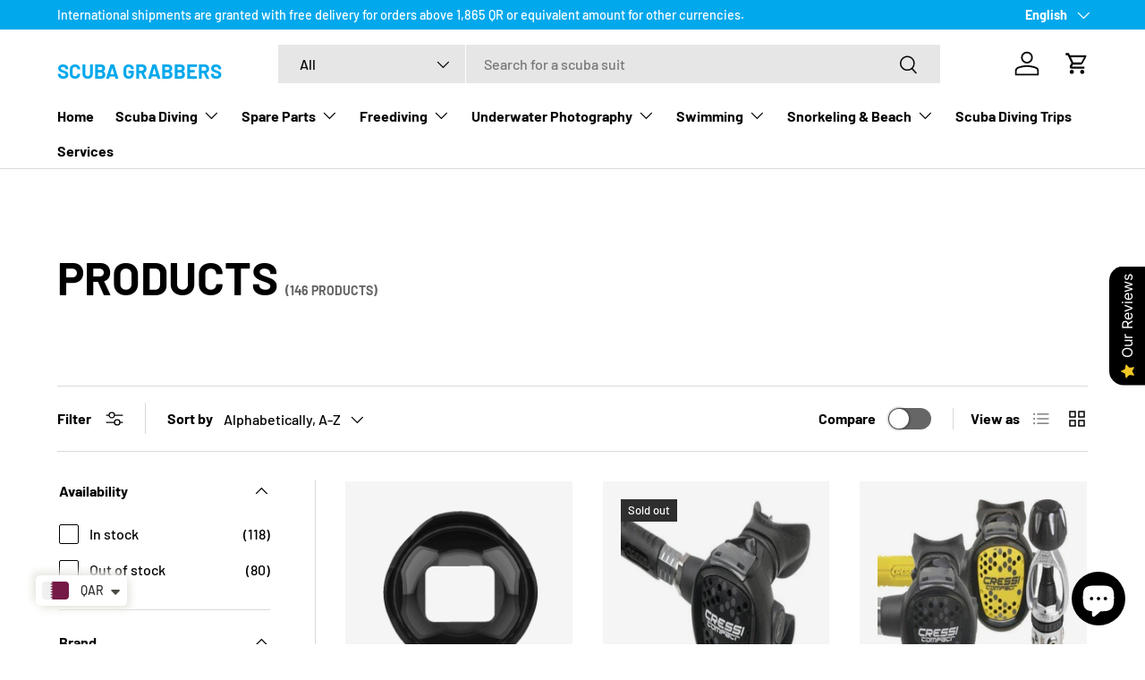

--- FILE ---
content_type: text/html; charset=utf-8
request_url: https://scubagrabbers.com/collections/all
body_size: 44880
content:
<!doctype html>
<html class="no-js" lang="en" dir="ltr">
<head><meta charset="utf-8">
<meta name="viewport" content="width=device-width,initial-scale=1">
<title>Products &ndash; Scuba Grabbers</title><link rel="canonical" href="https://scubagrabbers.com/collections/all"><link rel="icon" href="//scubagrabbers.com/cdn/shop/files/logo.png?crop=center&height=48&v=1686404000&width=48" type="image/png">
  <link rel="apple-touch-icon" href="//scubagrabbers.com/cdn/shop/files/logo.png?crop=center&height=180&v=1686404000&width=180"><meta property="og:site_name" content="Scuba Grabbers">
<meta property="og:url" content="https://scubagrabbers.com/collections/all">
<meta property="og:title" content="Products">
<meta property="og:type" content="product.group">
<meta property="og:description" content="Dive into the world of scuba diving with Scuba Grabbers, your one-stop shop for all your scuba diving needs!  We offer a wide variety of scuba diving gears."><meta property="og:image" content="http://scubagrabbers.com/cdn/shop/files/logo_seo_5660c4fa-2dd3-4936-bf05-70e5a85e01c0.png?crop=center&height=1200&v=1704630312&width=1200">
  <meta property="og:image:secure_url" content="https://scubagrabbers.com/cdn/shop/files/logo_seo_5660c4fa-2dd3-4936-bf05-70e5a85e01c0.png?crop=center&height=1200&v=1704630312&width=1200">
  <meta property="og:image:width" content="1200">
  <meta property="og:image:height" content="628"><meta name="twitter:card" content="summary_large_image">
<meta name="twitter:title" content="Products">
<meta name="twitter:description" content="Dive into the world of scuba diving with Scuba Grabbers, your one-stop shop for all your scuba diving needs!  We offer a wide variety of scuba diving gears.">
<link rel="preload" href="//scubagrabbers.com/cdn/shop/t/23/assets/main.css?v=23370106374183557031747572033" as="style"><style data-shopify>
@font-face {
  font-family: Barlow;
  font-weight: 500;
  font-style: normal;
  font-display: swap;
  src: url("//scubagrabbers.com/cdn/fonts/barlow/barlow_n5.a193a1990790eba0cc5cca569d23799830e90f07.woff2") format("woff2"),
       url("//scubagrabbers.com/cdn/fonts/barlow/barlow_n5.ae31c82169b1dc0715609b8cc6a610b917808358.woff") format("woff");
}
@font-face {
  font-family: Barlow;
  font-weight: 700;
  font-style: normal;
  font-display: swap;
  src: url("//scubagrabbers.com/cdn/fonts/barlow/barlow_n7.691d1d11f150e857dcbc1c10ef03d825bc378d81.woff2") format("woff2"),
       url("//scubagrabbers.com/cdn/fonts/barlow/barlow_n7.4fdbb1cb7da0e2c2f88492243ffa2b4f91924840.woff") format("woff");
}
@font-face {
  font-family: Barlow;
  font-weight: 500;
  font-style: italic;
  font-display: swap;
  src: url("//scubagrabbers.com/cdn/fonts/barlow/barlow_i5.714d58286997b65cd479af615cfa9bb0a117a573.woff2") format("woff2"),
       url("//scubagrabbers.com/cdn/fonts/barlow/barlow_i5.0120f77e6447d3b5df4bbec8ad8c2d029d87fb21.woff") format("woff");
}
@font-face {
  font-family: Barlow;
  font-weight: 700;
  font-style: italic;
  font-display: swap;
  src: url("//scubagrabbers.com/cdn/fonts/barlow/barlow_i7.50e19d6cc2ba5146fa437a5a7443c76d5d730103.woff2") format("woff2"),
       url("//scubagrabbers.com/cdn/fonts/barlow/barlow_i7.47e9f98f1b094d912e6fd631cc3fe93d9f40964f.woff") format("woff");
}
@font-face {
  font-family: Barlow;
  font-weight: 700;
  font-style: normal;
  font-display: swap;
  src: url("//scubagrabbers.com/cdn/fonts/barlow/barlow_n7.691d1d11f150e857dcbc1c10ef03d825bc378d81.woff2") format("woff2"),
       url("//scubagrabbers.com/cdn/fonts/barlow/barlow_n7.4fdbb1cb7da0e2c2f88492243ffa2b4f91924840.woff") format("woff");
}
@font-face {
  font-family: Barlow;
  font-weight: 700;
  font-style: normal;
  font-display: swap;
  src: url("//scubagrabbers.com/cdn/fonts/barlow/barlow_n7.691d1d11f150e857dcbc1c10ef03d825bc378d81.woff2") format("woff2"),
       url("//scubagrabbers.com/cdn/fonts/barlow/barlow_n7.4fdbb1cb7da0e2c2f88492243ffa2b4f91924840.woff") format("woff");
}
:root {
      --bg-color: 255 255 255 / 1.0;
      --bg-color-og: 255 255 255 / 1.0;
      --heading-color: 0 0 0;
      --text-color: 0 0 0;
      --text-color-og: 0 0 0;
      --scrollbar-color: 0 0 0;
      --link-color: 1 168 236;
      --link-color-og: 1 168 236;
      --star-color: 255 215 55;--swatch-border-color-default: 204 204 204;
        --swatch-border-color-active: 128 128 128;
        --swatch-card-size: 24px;
        --swatch-variant-picker-size: 64px;--color-scheme-1-bg: 245 245 245 / 1.0;
      --color-scheme-1-grad: linear-gradient(46deg, rgba(245, 245, 245, 1) 13%, rgba(249, 249, 249, 1) 86%);
      --color-scheme-1-heading: 0 0 0;
      --color-scheme-1-text: 0 0 0;
      --color-scheme-1-btn-bg: 1 168 236;
      --color-scheme-1-btn-text: 255 255 255;
      --color-scheme-1-btn-bg-hover: 53 186 240;--color-scheme-2-bg: 46 46 46 / 1.0;
      --color-scheme-2-grad: linear-gradient(180deg, rgba(46, 46, 46, 1), rgba(46, 46, 46, 1) 100%);
      --color-scheme-2-heading: 255 255 255;
      --color-scheme-2-text: 255 255 255;
      --color-scheme-2-btn-bg: 1 168 236;
      --color-scheme-2-btn-text: 255 255 255;
      --color-scheme-2-btn-bg-hover: 53 186 240;--color-scheme-3-bg: 1 168 236 / 1.0;
      --color-scheme-3-grad: linear-gradient(228deg, rgba(1, 168, 236, 1) 20%, rgba(35, 54, 133, 1) 100%);
      --color-scheme-3-heading: 255 255 255;
      --color-scheme-3-text: 255 255 255;
      --color-scheme-3-btn-bg: 255 255 255;
      --color-scheme-3-btn-text: 1 168 236;
      --color-scheme-3-btn-bg-hover: 231 247 253;

      --drawer-bg-color: 255 255 255 / 1.0;
      --drawer-text-color: 0 0 0;

      --panel-bg-color: 245 245 245 / 1.0;
      --panel-heading-color: 0 0 0;
      --panel-text-color: 0 0 0;

      --in-stock-text-color: 13 164 74;
      --low-stock-text-color: 54 55 55;
      --very-low-stock-text-color: 227 43 43;
      --no-stock-text-color: 7 7 7;
      --no-stock-backordered-text-color: 119 119 119;

      --error-bg-color: 252 237 238;
      --error-text-color: 180 12 28;
      --success-bg-color: 232 246 234;
      --success-text-color: 44 126 63;
      --info-bg-color: 228 237 250;
      --info-text-color: 26 102 210;

      --heading-font-family: Barlow, sans-serif;
      --heading-font-style: normal;
      --heading-font-weight: 700;
      --heading-scale-start: 6;

      --navigation-font-family: Barlow, sans-serif;
      --navigation-font-style: normal;
      --navigation-font-weight: 700;
      --heading-text-transform: uppercase;

      --subheading-text-transform: uppercase;
      --body-font-family: Barlow, sans-serif;
      --body-font-style: normal;
      --body-font-weight: 500;
      --body-font-size: 16;

      --section-gap: 64;
      --heading-gap: calc(8 * var(--space-unit));--grid-column-gap: 20px;--btn-bg-color: 1 168 236;
      --btn-bg-hover-color: 53 186 240;
      --btn-text-color: 255 255 255;
      --btn-bg-color-og: 1 168 236;
      --btn-text-color-og: 255 255 255;
      --btn-alt-bg-color: 1 168 236;
      --btn-alt-bg-alpha: 1.0;
      --btn-alt-text-color: 255 255 255;
      --btn-border-width: 1px;
      --btn-padding-y: 12px;

      

      --btn-lg-border-radius: 50%;
      --btn-icon-border-radius: 50%;
      --input-with-btn-inner-radius: var(--btn-border-radius);
      --btn-text-transform: uppercase;

      --input-bg-color: 255 255 255 / 1.0;
      --input-text-color: 0 0 0;
      --input-border-width: 1px;
      --input-border-radius: 0px;
      --textarea-border-radius: 0px;
      --input-bg-color-diff-3: #f7f7f7;
      --input-bg-color-diff-6: #f0f0f0;

      --modal-border-radius: 0px;
      --modal-overlay-color: 0 0 0;
      --modal-overlay-opacity: 0.4;
      --drawer-border-radius: 0px;
      --overlay-border-radius: 0px;

      --custom-label-bg-color: 129 244 225 / 1.0;
      --custom-label-text-color: 7 7 7 / 1.0;--sale-label-bg-color: 227 43 43 / 1.0;
      --sale-label-text-color: 255 255 255 / 1.0;--sold-out-label-bg-color: 46 46 46 / 1.0;
      --sold-out-label-text-color: 255 255 255 / 1.0;--new-label-bg-color: 26 102 210 / 1.0;
      --new-label-text-color: 255 255 255 / 1.0;--preorder-label-bg-color: 86 203 249 / 1.0;
      --preorder-label-text-color: 0 0 0 / 1.0;

      --collection-label-color: 0 126 18 / 1.0;

      --page-width: 1590px;
      --gutter-sm: 20px;
      --gutter-md: 32px;
      --gutter-lg: 64px;

      --payment-terms-bg-color: #ffffff;

      --coll-card-bg-color: #f5f5f5;
      --coll-card-border-color: #ffffff;

      --card-highlight-bg-color: #F9F9F9;
      --card-highlight-text-color: 85 85 85;
      --card-highlight-border-color: #E1E1E1;--card-bg-color: #f5f5f5;
      --card-text-color: 7 7 7;
      --card-border-color: #ffffff;--blend-bg-color: #f5f5f5;
        
          --aos-animate-duration: 1s;
        

        
          --aos-min-width: 0;
        
      

      --reading-width: 48em;
    }

    @media (max-width: 769px) {
      :root {
        --reading-width: 36em;
      }
    }
  </style><link rel="stylesheet" href="//scubagrabbers.com/cdn/shop/t/23/assets/main.css?v=23370106374183557031747572033">
  <script src="//scubagrabbers.com/cdn/shop/t/23/assets/main.js?v=182340204423554326591747572033" defer="defer"></script><link rel="preload" href="//scubagrabbers.com/cdn/fonts/barlow/barlow_n5.a193a1990790eba0cc5cca569d23799830e90f07.woff2" as="font" type="font/woff2" crossorigin fetchpriority="high"><link rel="preload" href="//scubagrabbers.com/cdn/fonts/barlow/barlow_n7.691d1d11f150e857dcbc1c10ef03d825bc378d81.woff2" as="font" type="font/woff2" crossorigin fetchpriority="high"><link rel="stylesheet" href="//scubagrabbers.com/cdn/shop/t/23/assets/swatches.css?v=61509531712923642861747572062" media="print" onload="this.media='all'">
    <noscript><link rel="stylesheet" href="//scubagrabbers.com/cdn/shop/t/23/assets/swatches.css?v=61509531712923642861747572062"></noscript><script>window.performance && window.performance.mark && window.performance.mark('shopify.content_for_header.start');</script><meta name="google-site-verification" content="CZI9_lGaB4vaW76nREtUUdzyPpUiEEkqt7xfNB2Dzd8">
<meta id="shopify-digital-wallet" name="shopify-digital-wallet" content="/77851984192/digital_wallets/dialog">
<link rel="alternate" type="application/atom+xml" title="Feed" href="/collections/all.atom" />
<link rel="next" href="/collections/all?page=2">
<link rel="alternate" hreflang="x-default" href="https://scubagrabbers.com/collections/all">
<link rel="alternate" hreflang="en" href="https://scubagrabbers.com/collections/all">
<link rel="alternate" hreflang="fr" href="https://scubagrabbers.com/fr/collections/all">
<script async="async" src="/checkouts/internal/preloads.js?locale=en-QA"></script>
<script id="shopify-features" type="application/json">{"accessToken":"13f1139c8bc9254d6383b559664cd00d","betas":["rich-media-storefront-analytics"],"domain":"scubagrabbers.com","predictiveSearch":true,"shopId":77851984192,"locale":"en"}</script>
<script>var Shopify = Shopify || {};
Shopify.shop = "scubagrabbers.myshopify.com";
Shopify.locale = "en";
Shopify.currency = {"active":"QAR","rate":"1.0"};
Shopify.country = "QA";
Shopify.theme = {"name":"Scuba Grabbers - Enterprise ","id":177715249472,"schema_name":"Enterprise","schema_version":"1.6.3","theme_store_id":1657,"role":"main"};
Shopify.theme.handle = "null";
Shopify.theme.style = {"id":null,"handle":null};
Shopify.cdnHost = "scubagrabbers.com/cdn";
Shopify.routes = Shopify.routes || {};
Shopify.routes.root = "/";</script>
<script type="module">!function(o){(o.Shopify=o.Shopify||{}).modules=!0}(window);</script>
<script>!function(o){function n(){var o=[];function n(){o.push(Array.prototype.slice.apply(arguments))}return n.q=o,n}var t=o.Shopify=o.Shopify||{};t.loadFeatures=n(),t.autoloadFeatures=n()}(window);</script>
<script id="shop-js-analytics" type="application/json">{"pageType":"collection"}</script>
<script defer="defer" async type="module" src="//scubagrabbers.com/cdn/shopifycloud/shop-js/modules/v2/client.init-shop-cart-sync_BT-GjEfc.en.esm.js"></script>
<script defer="defer" async type="module" src="//scubagrabbers.com/cdn/shopifycloud/shop-js/modules/v2/chunk.common_D58fp_Oc.esm.js"></script>
<script defer="defer" async type="module" src="//scubagrabbers.com/cdn/shopifycloud/shop-js/modules/v2/chunk.modal_xMitdFEc.esm.js"></script>
<script type="module">
  await import("//scubagrabbers.com/cdn/shopifycloud/shop-js/modules/v2/client.init-shop-cart-sync_BT-GjEfc.en.esm.js");
await import("//scubagrabbers.com/cdn/shopifycloud/shop-js/modules/v2/chunk.common_D58fp_Oc.esm.js");
await import("//scubagrabbers.com/cdn/shopifycloud/shop-js/modules/v2/chunk.modal_xMitdFEc.esm.js");

  window.Shopify.SignInWithShop?.initShopCartSync?.({"fedCMEnabled":true,"windoidEnabled":true});

</script>
<script>(function() {
  var isLoaded = false;
  function asyncLoad() {
    if (isLoaded) return;
    isLoaded = true;
    var urls = ["https:\/\/seo.apps.avada.io\/scripttag\/avada-seo-installed.js?shop=scubagrabbers.myshopify.com","https:\/\/cdn1.avada.io\/flying-pages\/module.js?shop=scubagrabbers.myshopify.com","https:\/\/cdn.shopify.com\/s\/files\/1\/0449\/2568\/1820\/t\/4\/assets\/booster_currency.js?v=1624978055\u0026shop=scubagrabbers.myshopify.com"];
    for (var i = 0; i < urls.length; i++) {
      var s = document.createElement('script');
      s.type = 'text/javascript';
      s.async = true;
      s.src = urls[i];
      var x = document.getElementsByTagName('script')[0];
      x.parentNode.insertBefore(s, x);
    }
  };
  if(window.attachEvent) {
    window.attachEvent('onload', asyncLoad);
  } else {
    window.addEventListener('load', asyncLoad, false);
  }
})();</script>
<script id="__st">var __st={"a":77851984192,"offset":10800,"reqid":"1f995bee-38cb-4e06-a5dc-147ee4ccf802-1769053919","pageurl":"scubagrabbers.com\/collections\/all","u":"df9600d4da86","p":"collection"};</script>
<script>window.ShopifyPaypalV4VisibilityTracking = true;</script>
<script id="captcha-bootstrap">!function(){'use strict';const t='contact',e='account',n='new_comment',o=[[t,t],['blogs',n],['comments',n],[t,'customer']],c=[[e,'customer_login'],[e,'guest_login'],[e,'recover_customer_password'],[e,'create_customer']],r=t=>t.map((([t,e])=>`form[action*='/${t}']:not([data-nocaptcha='true']) input[name='form_type'][value='${e}']`)).join(','),a=t=>()=>t?[...document.querySelectorAll(t)].map((t=>t.form)):[];function s(){const t=[...o],e=r(t);return a(e)}const i='password',u='form_key',d=['recaptcha-v3-token','g-recaptcha-response','h-captcha-response',i],f=()=>{try{return window.sessionStorage}catch{return}},m='__shopify_v',_=t=>t.elements[u];function p(t,e,n=!1){try{const o=window.sessionStorage,c=JSON.parse(o.getItem(e)),{data:r}=function(t){const{data:e,action:n}=t;return t[m]||n?{data:e,action:n}:{data:t,action:n}}(c);for(const[e,n]of Object.entries(r))t.elements[e]&&(t.elements[e].value=n);n&&o.removeItem(e)}catch(o){console.error('form repopulation failed',{error:o})}}const l='form_type',E='cptcha';function T(t){t.dataset[E]=!0}const w=window,h=w.document,L='Shopify',v='ce_forms',y='captcha';let A=!1;((t,e)=>{const n=(g='f06e6c50-85a8-45c8-87d0-21a2b65856fe',I='https://cdn.shopify.com/shopifycloud/storefront-forms-hcaptcha/ce_storefront_forms_captcha_hcaptcha.v1.5.2.iife.js',D={infoText:'Protected by hCaptcha',privacyText:'Privacy',termsText:'Terms'},(t,e,n)=>{const o=w[L][v],c=o.bindForm;if(c)return c(t,g,e,D).then(n);var r;o.q.push([[t,g,e,D],n]),r=I,A||(h.body.append(Object.assign(h.createElement('script'),{id:'captcha-provider',async:!0,src:r})),A=!0)});var g,I,D;w[L]=w[L]||{},w[L][v]=w[L][v]||{},w[L][v].q=[],w[L][y]=w[L][y]||{},w[L][y].protect=function(t,e){n(t,void 0,e),T(t)},Object.freeze(w[L][y]),function(t,e,n,w,h,L){const[v,y,A,g]=function(t,e,n){const i=e?o:[],u=t?c:[],d=[...i,...u],f=r(d),m=r(i),_=r(d.filter((([t,e])=>n.includes(e))));return[a(f),a(m),a(_),s()]}(w,h,L),I=t=>{const e=t.target;return e instanceof HTMLFormElement?e:e&&e.form},D=t=>v().includes(t);t.addEventListener('submit',(t=>{const e=I(t);if(!e)return;const n=D(e)&&!e.dataset.hcaptchaBound&&!e.dataset.recaptchaBound,o=_(e),c=g().includes(e)&&(!o||!o.value);(n||c)&&t.preventDefault(),c&&!n&&(function(t){try{if(!f())return;!function(t){const e=f();if(!e)return;const n=_(t);if(!n)return;const o=n.value;o&&e.removeItem(o)}(t);const e=Array.from(Array(32),(()=>Math.random().toString(36)[2])).join('');!function(t,e){_(t)||t.append(Object.assign(document.createElement('input'),{type:'hidden',name:u})),t.elements[u].value=e}(t,e),function(t,e){const n=f();if(!n)return;const o=[...t.querySelectorAll(`input[type='${i}']`)].map((({name:t})=>t)),c=[...d,...o],r={};for(const[a,s]of new FormData(t).entries())c.includes(a)||(r[a]=s);n.setItem(e,JSON.stringify({[m]:1,action:t.action,data:r}))}(t,e)}catch(e){console.error('failed to persist form',e)}}(e),e.submit())}));const S=(t,e)=>{t&&!t.dataset[E]&&(n(t,e.some((e=>e===t))),T(t))};for(const o of['focusin','change'])t.addEventListener(o,(t=>{const e=I(t);D(e)&&S(e,y())}));const B=e.get('form_key'),M=e.get(l),P=B&&M;t.addEventListener('DOMContentLoaded',(()=>{const t=y();if(P)for(const e of t)e.elements[l].value===M&&p(e,B);[...new Set([...A(),...v().filter((t=>'true'===t.dataset.shopifyCaptcha))])].forEach((e=>S(e,t)))}))}(h,new URLSearchParams(w.location.search),n,t,e,['guest_login'])})(!0,!0)}();</script>
<script integrity="sha256-4kQ18oKyAcykRKYeNunJcIwy7WH5gtpwJnB7kiuLZ1E=" data-source-attribution="shopify.loadfeatures" defer="defer" src="//scubagrabbers.com/cdn/shopifycloud/storefront/assets/storefront/load_feature-a0a9edcb.js" crossorigin="anonymous"></script>
<script data-source-attribution="shopify.dynamic_checkout.dynamic.init">var Shopify=Shopify||{};Shopify.PaymentButton=Shopify.PaymentButton||{isStorefrontPortableWallets:!0,init:function(){window.Shopify.PaymentButton.init=function(){};var t=document.createElement("script");t.src="https://scubagrabbers.com/cdn/shopifycloud/portable-wallets/latest/portable-wallets.en.js",t.type="module",document.head.appendChild(t)}};
</script>
<script data-source-attribution="shopify.dynamic_checkout.buyer_consent">
  function portableWalletsHideBuyerConsent(e){var t=document.getElementById("shopify-buyer-consent"),n=document.getElementById("shopify-subscription-policy-button");t&&n&&(t.classList.add("hidden"),t.setAttribute("aria-hidden","true"),n.removeEventListener("click",e))}function portableWalletsShowBuyerConsent(e){var t=document.getElementById("shopify-buyer-consent"),n=document.getElementById("shopify-subscription-policy-button");t&&n&&(t.classList.remove("hidden"),t.removeAttribute("aria-hidden"),n.addEventListener("click",e))}window.Shopify?.PaymentButton&&(window.Shopify.PaymentButton.hideBuyerConsent=portableWalletsHideBuyerConsent,window.Shopify.PaymentButton.showBuyerConsent=portableWalletsShowBuyerConsent);
</script>
<script data-source-attribution="shopify.dynamic_checkout.cart.bootstrap">document.addEventListener("DOMContentLoaded",(function(){function t(){return document.querySelector("shopify-accelerated-checkout-cart, shopify-accelerated-checkout")}if(t())Shopify.PaymentButton.init();else{new MutationObserver((function(e,n){t()&&(Shopify.PaymentButton.init(),n.disconnect())})).observe(document.body,{childList:!0,subtree:!0})}}));
</script>
<script id='scb4127' type='text/javascript' async='' src='https://scubagrabbers.com/cdn/shopifycloud/privacy-banner/storefront-banner.js'></script><script id="sections-script" data-sections="header,footer" defer="defer" src="//scubagrabbers.com/cdn/shop/t/23/compiled_assets/scripts.js?v=6766"></script>
<script>window.performance && window.performance.mark && window.performance.mark('shopify.content_for_header.end');</script>
<script src="//scubagrabbers.com/cdn/shop/t/23/assets/blur-messages.js?v=98620774460636405321747572033" defer="defer"></script>
    <script src="//scubagrabbers.com/cdn/shop/t/23/assets/animate-on-scroll.js?v=15249566486942820451747572033" defer="defer"></script>
    <link rel="stylesheet" href="//scubagrabbers.com/cdn/shop/t/23/assets/animate-on-scroll.css?v=116194678796051782541747572033">
  

  <script>document.documentElement.className = document.documentElement.className.replace('no-js', 'js');</script><!-- CC Custom Head Start --><!-- CC Custom Head End --><!-- BEGIN app block: shopify://apps/avada-seo-suite/blocks/avada-site-verification/15507c6e-1aa3-45d3-b698-7e175e033440 --><meta name="google-site-verification" content="AJ9_5DRIScuoksr8TjRF-p74CHg8LuPB6neX-WPN_NU">





<script>
  window.AVADA_SITE_VERTIFICATION_ENABLED = true;
</script>


<!-- END app block --><!-- BEGIN app block: shopify://apps/seo-on-blog/blocks/avada-seoon-setting/a45c3e67-be9f-4255-a194-b255a24f37c9 --><!-- BEGIN app snippet: avada-seoon-robot --><!-- Avada SEOOn Robot -->





<!-- END app snippet -->
<!-- BEGIN app snippet: avada-seoon-social --><!-- Avada SEOOn Social -->



<!-- END app snippet -->
<!-- BEGIN app snippet: avada-seoon-gsd --><!-- END app snippet -->
<!-- BEGIN app snippet: avada-seoon-custom-css --> <!-- END app snippet -->
<!-- BEGIN app snippet: avada-seoon-faqs-gsd -->

<!-- END app snippet -->
<!-- BEGIN app snippet: avada-seoon-page-tag --><!-- Avada SEOOn Page Tag -->
<!-- BEGIN app snippet: avada-seoon-robot --><!-- Avada SEOOn Robot -->





<!-- END app snippet -->

<link href="//cdn.shopify.com/extensions/019b2f73-0fda-7492-9f0c-984659b366db/seoon-blog-107/assets/page-tag.css" rel="stylesheet" type="text/css" media="all" />
<!-- END Avada SEOOn Page Tag -->
<!-- END app snippet -->
<!-- BEGIN app snippet: avada-seoon-recipe-gsd -->

<!-- END app snippet -->
<!-- BEGIN app snippet: avada-seoon-protect-content --><!-- Avada SEOOn Protect Content --><!--End Avada SEOOn Protect Content -->
<!-- END app snippet -->

<!-- END app block --><script src="https://cdn.shopify.com/extensions/e8878072-2f6b-4e89-8082-94b04320908d/inbox-1254/assets/inbox-chat-loader.js" type="text/javascript" defer="defer"></script>
<script src="https://cdn.shopify.com/extensions/a9a32278-85fd-435d-a2e4-15afbc801656/nova-multi-currency-converter-1/assets/nova-cur-app-embed.js" type="text/javascript" defer="defer"></script>
<link href="https://cdn.shopify.com/extensions/a9a32278-85fd-435d-a2e4-15afbc801656/nova-multi-currency-converter-1/assets/nova-cur.css" rel="stylesheet" type="text/css" media="all">
<script src="https://cdn.shopify.com/extensions/019b0289-a7b2-75c4-bc89-75da59821462/avada-app-75/assets/air-reviews.js" type="text/javascript" defer="defer"></script>
<link href="https://cdn.shopify.com/extensions/019b2f73-0fda-7492-9f0c-984659b366db/seoon-blog-107/assets/style-dynamic-product.css" rel="stylesheet" type="text/css" media="all">
<link href="https://monorail-edge.shopifysvc.com" rel="dns-prefetch">
<script>(function(){if ("sendBeacon" in navigator && "performance" in window) {try {var session_token_from_headers = performance.getEntriesByType('navigation')[0].serverTiming.find(x => x.name == '_s').description;} catch {var session_token_from_headers = undefined;}var session_cookie_matches = document.cookie.match(/_shopify_s=([^;]*)/);var session_token_from_cookie = session_cookie_matches && session_cookie_matches.length === 2 ? session_cookie_matches[1] : "";var session_token = session_token_from_headers || session_token_from_cookie || "";function handle_abandonment_event(e) {var entries = performance.getEntries().filter(function(entry) {return /monorail-edge.shopifysvc.com/.test(entry.name);});if (!window.abandonment_tracked && entries.length === 0) {window.abandonment_tracked = true;var currentMs = Date.now();var navigation_start = performance.timing.navigationStart;var payload = {shop_id: 77851984192,url: window.location.href,navigation_start,duration: currentMs - navigation_start,session_token,page_type: "collection"};window.navigator.sendBeacon("https://monorail-edge.shopifysvc.com/v1/produce", JSON.stringify({schema_id: "online_store_buyer_site_abandonment/1.1",payload: payload,metadata: {event_created_at_ms: currentMs,event_sent_at_ms: currentMs}}));}}window.addEventListener('pagehide', handle_abandonment_event);}}());</script>
<script id="web-pixels-manager-setup">(function e(e,d,r,n,o){if(void 0===o&&(o={}),!Boolean(null===(a=null===(i=window.Shopify)||void 0===i?void 0:i.analytics)||void 0===a?void 0:a.replayQueue)){var i,a;window.Shopify=window.Shopify||{};var t=window.Shopify;t.analytics=t.analytics||{};var s=t.analytics;s.replayQueue=[],s.publish=function(e,d,r){return s.replayQueue.push([e,d,r]),!0};try{self.performance.mark("wpm:start")}catch(e){}var l=function(){var e={modern:/Edge?\/(1{2}[4-9]|1[2-9]\d|[2-9]\d{2}|\d{4,})\.\d+(\.\d+|)|Firefox\/(1{2}[4-9]|1[2-9]\d|[2-9]\d{2}|\d{4,})\.\d+(\.\d+|)|Chrom(ium|e)\/(9{2}|\d{3,})\.\d+(\.\d+|)|(Maci|X1{2}).+ Version\/(15\.\d+|(1[6-9]|[2-9]\d|\d{3,})\.\d+)([,.]\d+|)( \(\w+\)|)( Mobile\/\w+|) Safari\/|Chrome.+OPR\/(9{2}|\d{3,})\.\d+\.\d+|(CPU[ +]OS|iPhone[ +]OS|CPU[ +]iPhone|CPU IPhone OS|CPU iPad OS)[ +]+(15[._]\d+|(1[6-9]|[2-9]\d|\d{3,})[._]\d+)([._]\d+|)|Android:?[ /-](13[3-9]|1[4-9]\d|[2-9]\d{2}|\d{4,})(\.\d+|)(\.\d+|)|Android.+Firefox\/(13[5-9]|1[4-9]\d|[2-9]\d{2}|\d{4,})\.\d+(\.\d+|)|Android.+Chrom(ium|e)\/(13[3-9]|1[4-9]\d|[2-9]\d{2}|\d{4,})\.\d+(\.\d+|)|SamsungBrowser\/([2-9]\d|\d{3,})\.\d+/,legacy:/Edge?\/(1[6-9]|[2-9]\d|\d{3,})\.\d+(\.\d+|)|Firefox\/(5[4-9]|[6-9]\d|\d{3,})\.\d+(\.\d+|)|Chrom(ium|e)\/(5[1-9]|[6-9]\d|\d{3,})\.\d+(\.\d+|)([\d.]+$|.*Safari\/(?![\d.]+ Edge\/[\d.]+$))|(Maci|X1{2}).+ Version\/(10\.\d+|(1[1-9]|[2-9]\d|\d{3,})\.\d+)([,.]\d+|)( \(\w+\)|)( Mobile\/\w+|) Safari\/|Chrome.+OPR\/(3[89]|[4-9]\d|\d{3,})\.\d+\.\d+|(CPU[ +]OS|iPhone[ +]OS|CPU[ +]iPhone|CPU IPhone OS|CPU iPad OS)[ +]+(10[._]\d+|(1[1-9]|[2-9]\d|\d{3,})[._]\d+)([._]\d+|)|Android:?[ /-](13[3-9]|1[4-9]\d|[2-9]\d{2}|\d{4,})(\.\d+|)(\.\d+|)|Mobile Safari.+OPR\/([89]\d|\d{3,})\.\d+\.\d+|Android.+Firefox\/(13[5-9]|1[4-9]\d|[2-9]\d{2}|\d{4,})\.\d+(\.\d+|)|Android.+Chrom(ium|e)\/(13[3-9]|1[4-9]\d|[2-9]\d{2}|\d{4,})\.\d+(\.\d+|)|Android.+(UC? ?Browser|UCWEB|U3)[ /]?(15\.([5-9]|\d{2,})|(1[6-9]|[2-9]\d|\d{3,})\.\d+)\.\d+|SamsungBrowser\/(5\.\d+|([6-9]|\d{2,})\.\d+)|Android.+MQ{2}Browser\/(14(\.(9|\d{2,})|)|(1[5-9]|[2-9]\d|\d{3,})(\.\d+|))(\.\d+|)|K[Aa][Ii]OS\/(3\.\d+|([4-9]|\d{2,})\.\d+)(\.\d+|)/},d=e.modern,r=e.legacy,n=navigator.userAgent;return n.match(d)?"modern":n.match(r)?"legacy":"unknown"}(),u="modern"===l?"modern":"legacy",c=(null!=n?n:{modern:"",legacy:""})[u],f=function(e){return[e.baseUrl,"/wpm","/b",e.hashVersion,"modern"===e.buildTarget?"m":"l",".js"].join("")}({baseUrl:d,hashVersion:r,buildTarget:u}),m=function(e){var d=e.version,r=e.bundleTarget,n=e.surface,o=e.pageUrl,i=e.monorailEndpoint;return{emit:function(e){var a=e.status,t=e.errorMsg,s=(new Date).getTime(),l=JSON.stringify({metadata:{event_sent_at_ms:s},events:[{schema_id:"web_pixels_manager_load/3.1",payload:{version:d,bundle_target:r,page_url:o,status:a,surface:n,error_msg:t},metadata:{event_created_at_ms:s}}]});if(!i)return console&&console.warn&&console.warn("[Web Pixels Manager] No Monorail endpoint provided, skipping logging."),!1;try{return self.navigator.sendBeacon.bind(self.navigator)(i,l)}catch(e){}var u=new XMLHttpRequest;try{return u.open("POST",i,!0),u.setRequestHeader("Content-Type","text/plain"),u.send(l),!0}catch(e){return console&&console.warn&&console.warn("[Web Pixels Manager] Got an unhandled error while logging to Monorail."),!1}}}}({version:r,bundleTarget:l,surface:e.surface,pageUrl:self.location.href,monorailEndpoint:e.monorailEndpoint});try{o.browserTarget=l,function(e){var d=e.src,r=e.async,n=void 0===r||r,o=e.onload,i=e.onerror,a=e.sri,t=e.scriptDataAttributes,s=void 0===t?{}:t,l=document.createElement("script"),u=document.querySelector("head"),c=document.querySelector("body");if(l.async=n,l.src=d,a&&(l.integrity=a,l.crossOrigin="anonymous"),s)for(var f in s)if(Object.prototype.hasOwnProperty.call(s,f))try{l.dataset[f]=s[f]}catch(e){}if(o&&l.addEventListener("load",o),i&&l.addEventListener("error",i),u)u.appendChild(l);else{if(!c)throw new Error("Did not find a head or body element to append the script");c.appendChild(l)}}({src:f,async:!0,onload:function(){if(!function(){var e,d;return Boolean(null===(d=null===(e=window.Shopify)||void 0===e?void 0:e.analytics)||void 0===d?void 0:d.initialized)}()){var d=window.webPixelsManager.init(e)||void 0;if(d){var r=window.Shopify.analytics;r.replayQueue.forEach((function(e){var r=e[0],n=e[1],o=e[2];d.publishCustomEvent(r,n,o)})),r.replayQueue=[],r.publish=d.publishCustomEvent,r.visitor=d.visitor,r.initialized=!0}}},onerror:function(){return m.emit({status:"failed",errorMsg:"".concat(f," has failed to load")})},sri:function(e){var d=/^sha384-[A-Za-z0-9+/=]+$/;return"string"==typeof e&&d.test(e)}(c)?c:"",scriptDataAttributes:o}),m.emit({status:"loading"})}catch(e){m.emit({status:"failed",errorMsg:(null==e?void 0:e.message)||"Unknown error"})}}})({shopId: 77851984192,storefrontBaseUrl: "https://scubagrabbers.com",extensionsBaseUrl: "https://extensions.shopifycdn.com/cdn/shopifycloud/web-pixels-manager",monorailEndpoint: "https://monorail-edge.shopifysvc.com/unstable/produce_batch",surface: "storefront-renderer",enabledBetaFlags: ["2dca8a86"],webPixelsConfigList: [{"id":"845054272","configuration":"{\"config\":\"{\\\"google_tag_ids\\\":[\\\"GT-MQPXK94H\\\"],\\\"gtag_events\\\":[{\\\"type\\\":\\\"view_item\\\",\\\"action_label\\\":\\\"MC-22X44JRYRG\\\"},{\\\"type\\\":\\\"purchase\\\",\\\"action_label\\\":\\\"MC-22X44JRYRG\\\"},{\\\"type\\\":\\\"page_view\\\",\\\"action_label\\\":\\\"MC-22X44JRYRG\\\"}],\\\"enable_monitoring_mode\\\":false}\"}","eventPayloadVersion":"v1","runtimeContext":"OPEN","scriptVersion":"b2a88bafab3e21179ed38636efcd8a93","type":"APP","apiClientId":1780363,"privacyPurposes":[],"dataSharingAdjustments":{"protectedCustomerApprovalScopes":["read_customer_address","read_customer_email","read_customer_name","read_customer_personal_data","read_customer_phone"]}},{"id":"272695616","configuration":"{\"pixel_id\":\"272456438975439\",\"pixel_type\":\"facebook_pixel\",\"metaapp_system_user_token\":\"-\"}","eventPayloadVersion":"v1","runtimeContext":"OPEN","scriptVersion":"ca16bc87fe92b6042fbaa3acc2fbdaa6","type":"APP","apiClientId":2329312,"privacyPurposes":["ANALYTICS","MARKETING","SALE_OF_DATA"],"dataSharingAdjustments":{"protectedCustomerApprovalScopes":["read_customer_address","read_customer_email","read_customer_name","read_customer_personal_data","read_customer_phone"]}},{"id":"134185280","configuration":"{\"myshopifyDomain\":\"scubagrabbers.myshopify.com\"}","eventPayloadVersion":"v1","runtimeContext":"STRICT","scriptVersion":"23b97d18e2aa74363140dc29c9284e87","type":"APP","apiClientId":2775569,"privacyPurposes":["ANALYTICS","MARKETING","SALE_OF_DATA"],"dataSharingAdjustments":{"protectedCustomerApprovalScopes":["read_customer_address","read_customer_email","read_customer_name","read_customer_phone","read_customer_personal_data"]}},{"id":"shopify-app-pixel","configuration":"{}","eventPayloadVersion":"v1","runtimeContext":"STRICT","scriptVersion":"0450","apiClientId":"shopify-pixel","type":"APP","privacyPurposes":["ANALYTICS","MARKETING"]},{"id":"shopify-custom-pixel","eventPayloadVersion":"v1","runtimeContext":"LAX","scriptVersion":"0450","apiClientId":"shopify-pixel","type":"CUSTOM","privacyPurposes":["ANALYTICS","MARKETING"]}],isMerchantRequest: false,initData: {"shop":{"name":"Scuba Grabbers","paymentSettings":{"currencyCode":"QAR"},"myshopifyDomain":"scubagrabbers.myshopify.com","countryCode":"QA","storefrontUrl":"https:\/\/scubagrabbers.com"},"customer":null,"cart":null,"checkout":null,"productVariants":[],"purchasingCompany":null},},"https://scubagrabbers.com/cdn","fcfee988w5aeb613cpc8e4bc33m6693e112",{"modern":"","legacy":""},{"shopId":"77851984192","storefrontBaseUrl":"https:\/\/scubagrabbers.com","extensionBaseUrl":"https:\/\/extensions.shopifycdn.com\/cdn\/shopifycloud\/web-pixels-manager","surface":"storefront-renderer","enabledBetaFlags":"[\"2dca8a86\"]","isMerchantRequest":"false","hashVersion":"fcfee988w5aeb613cpc8e4bc33m6693e112","publish":"custom","events":"[[\"page_viewed\",{}],[\"collection_viewed\",{\"collection\":{\"id\":\"\",\"title\":\"Products\",\"productVariants\":[{\"price\":{\"amount\":730.0,\"currencyCode\":\"QAR\"},\"product\":{\"title\":\"6”\/15cm Wide Angle Dome Lens for SportDiver\",\"vendor\":\"Sealife\",\"id\":\"9356928713024\",\"untranslatedTitle\":\"6”\/15cm Wide Angle Dome Lens for SportDiver\",\"url\":\"\/products\/6-15cm-wide-angle-dome\",\"type\":\"UNDERWATER LIGHTING \u0026 ACCESSORIES\"},\"id\":\"48769845133632\",\"image\":{\"src\":\"\/\/scubagrabbers.com\/cdn\/shop\/files\/6-15cm-wide-angle-dome-lens-for-sportdiver-1.png?v=1746202560\"},\"sku\":\"SL053\",\"title\":\"Default Title\",\"untranslatedTitle\":\"Default Title\"},{\"price\":{\"amount\":984.0,\"currencyCode\":\"QAR\"},\"product\":{\"title\":\"AC2 + Compact Regulator\",\"vendor\":\"CRESSI\",\"id\":\"8537511559488\",\"untranslatedTitle\":\"AC2 + Compact Regulator\",\"url\":\"\/products\/ac2-compact-regulator\",\"type\":\"Regulators\"},\"id\":\"45981322936640\",\"image\":{\"src\":\"\/\/scubagrabbers.com\/cdn\/shop\/files\/CompressJPEG.online_500x500-image_1.jpg?v=1746202560\"},\"sku\":\"HX787051\",\"title\":\"Black\",\"untranslatedTitle\":\"Black\"},{\"price\":{\"amount\":1435.0,\"currencyCode\":\"QAR\"},\"product\":{\"title\":\"AC2 Compact Octopus Regulator\",\"vendor\":\"CRESSI\",\"id\":\"8537491636544\",\"untranslatedTitle\":\"AC2 Compact Octopus Regulator\",\"url\":\"\/products\/ac2-compact-octopus-compact-regulator\",\"type\":\"Regulators\"},\"id\":\"45981114630464\",\"image\":{\"src\":\"\/\/scubagrabbers.com\/cdn\/shop\/files\/ac2-compact-octopus-regulator-1.jpg?v=1746202560\"},\"sku\":\"SKU: HY787051\",\"title\":\"Black\",\"untranslatedTitle\":\"Black\"},{\"price\":{\"amount\":1025.0,\"currencyCode\":\"QAR\"},\"product\":{\"title\":\"AC2 XS2 Regulator\",\"vendor\":\"CRESSI\",\"id\":\"8537530466624\",\"untranslatedTitle\":\"AC2 XS2 Regulator\",\"url\":\"\/products\/ac2-xs2-regulator\",\"type\":\"Regulators\"},\"id\":\"45981577544000\",\"image\":{\"src\":\"\/\/scubagrabbers.com\/cdn\/shop\/files\/CompressJPEG.online_500x500-image_10.jpg?v=1746202560\"},\"sku\":\"HX780000\",\"title\":\"Black\",\"untranslatedTitle\":\"Black\"},{\"price\":{\"amount\":2378.0,\"currencyCode\":\"QAR\"},\"product\":{\"title\":\"AC25M + Master Cromo Regulator\",\"vendor\":\"CRESSI\",\"id\":\"8537552421184\",\"untranslatedTitle\":\"AC25M + Master Cromo Regulator\",\"url\":\"\/products\/ac25m-master-cromo-regulator\",\"type\":\"Regulators\"},\"id\":\"45981900439872\",\"image\":{\"src\":\"\/\/scubagrabbers.com\/cdn\/shop\/files\/ac25m-master-cromo-regulator-1.jpg?v=1746202560\"},\"sku\":\"HX900000\",\"title\":\"Silver \/ INT\",\"untranslatedTitle\":\"Silver \/ INT\"},{\"price\":{\"amount\":143.0,\"currencyCode\":\"QAR\"},\"product\":{\"title\":\"Alpha Ultra Dry Snorkel\",\"vendor\":\"CRESSI\",\"id\":\"9008341680448\",\"untranslatedTitle\":\"Alpha Ultra Dry Snorkel\",\"url\":\"\/products\/alpha-ultra-dry-snorkel\",\"type\":\"Masks \u0026 Snorkels\"},\"id\":\"47639861887296\",\"image\":{\"src\":\"\/\/scubagrabbers.com\/cdn\/shop\/files\/alpha-ultra-dry-snorkel-1.jpg?v=1746204198\"},\"sku\":\"ES258020\",\"title\":\"Clear \/ Blue\",\"untranslatedTitle\":\"Clear \/ Blue\"},{\"price\":{\"amount\":74.0,\"currencyCode\":\"QAR\"},\"product\":{\"title\":\"America Snorkel\",\"vendor\":\"CRESSI\",\"id\":\"9008335421760\",\"untranslatedTitle\":\"America Snorkel\",\"url\":\"\/products\/america-snorkel\",\"type\":\"Masks \u0026 Snorkels\"},\"id\":\"47639853662528\",\"image\":{\"src\":\"\/\/scubagrabbers.com\/cdn\/shop\/files\/america-snorkel.webp?v=1746204197\"},\"sku\":\"EG267050\",\"title\":\"Black\",\"untranslatedTitle\":\"Black\"},{\"price\":{\"amount\":41.0,\"currencyCode\":\"QAR\"},\"product\":{\"title\":\"Anti-Fog Gel 30ml\",\"vendor\":\"CRESSI\",\"id\":\"8923628339520\",\"untranslatedTitle\":\"Anti-Fog Gel 30ml\",\"url\":\"\/products\/anti-fog-gel-30ml\",\"type\":\"Diving Accessories\"},\"id\":\"47374625014080\",\"image\":{\"src\":\"\/\/scubagrabbers.com\/cdn\/shop\/files\/anti-fog-gel-30ml-1.jpg?v=1746204161\"},\"sku\":\"DF200052\",\"title\":\"Default Title\",\"untranslatedTitle\":\"Default Title\"},{\"price\":{\"amount\":49.0,\"currencyCode\":\"QAR\"},\"product\":{\"title\":\"Anti-Fog Spray 60ml 1-Pack\",\"vendor\":\"CRESSI\",\"id\":\"8923624407360\",\"untranslatedTitle\":\"Anti-Fog Spray 60ml 1-Pack\",\"url\":\"\/products\/anti-fog-spray-60ml\",\"type\":\"Diving Accessories\"},\"id\":\"47374605353280\",\"image\":{\"src\":\"\/\/scubagrabbers.com\/cdn\/shop\/files\/anti-fog-spray-60ml-1-pack.jpg?v=1746204159\"},\"sku\":\"DF200050\",\"title\":\"Default Title\",\"untranslatedTitle\":\"Default Title\"},{\"price\":{\"amount\":72.0,\"currencyCode\":\"QAR\"},\"product\":{\"title\":\"Anti-Fog Spray 60ml 2-Pack\",\"vendor\":\"CRESSI\",\"id\":\"8923631518016\",\"untranslatedTitle\":\"Anti-Fog Spray 60ml 2-Pack\",\"url\":\"\/products\/anti-fog-60ml-2-pack\",\"type\":\"Diving Accessories\"},\"id\":\"47374638022976\",\"image\":{\"src\":\"\/\/scubagrabbers.com\/cdn\/shop\/files\/anti-fog-spray-60ml-2-pack.webp?v=1746204164\"},\"sku\":\"XDF200201\",\"title\":\"Default Title\",\"untranslatedTitle\":\"Default Title\"},{\"price\":{\"amount\":183.0,\"currencyCode\":\"QAR\"},\"product\":{\"title\":\"AquaPod Mini\",\"vendor\":\"Sealife\",\"id\":\"9356829983040\",\"untranslatedTitle\":\"AquaPod Mini\",\"url\":\"\/products\/aquapod-mini\",\"type\":\"UNDERWATER LIGHTING \u0026 ACCESSORIES\"},\"id\":\"48769194787136\",\"image\":{\"src\":\"\/\/scubagrabbers.com\/cdn\/shop\/files\/aquapod-mini-1.png?v=1746204456\"},\"sku\":\"SL912\",\"title\":\"Default Title\",\"untranslatedTitle\":\"Default Title\"},{\"price\":{\"amount\":1845.0,\"currencyCode\":\"QAR\"},\"product\":{\"title\":\"AQUARIDE B.C.D\",\"vendor\":\"CRESSI\",\"id\":\"8384527958336\",\"untranslatedTitle\":\"AQUARIDE B.C.D\",\"url\":\"\/products\/aquaride-b-c-d\",\"type\":\"B.C.D\"},\"id\":\"47700846444864\",\"image\":{\"src\":\"\/\/scubagrabbers.com\/cdn\/shop\/files\/CompressJPEG.online_500x500-image_19.jpg?v=1746202704\"},\"sku\":\"IC740800\",\"title\":\"Blue \/ XS\",\"untranslatedTitle\":\"Blue \/ XS\"},{\"price\":{\"amount\":2400.0,\"currencyCode\":\"QAR\"},\"product\":{\"title\":\"AQUAWING PLUS BCD\",\"vendor\":\"CRESSI\",\"id\":\"8384465371456\",\"untranslatedTitle\":\"AQUAWING PLUS BCD\",\"url\":\"\/products\/aquawing-plus-b-c-d\",\"type\":\"B.C.D\"},\"id\":\"45287355023680\",\"image\":{\"src\":\"\/\/scubagrabbers.com\/cdn\/shop\/files\/CompressJPEG.online_500x500-image_20.jpg?v=1746202693\"},\"sku\":\"IC79010\",\"title\":\"XS\/XL \/ Black\",\"untranslatedTitle\":\"XS\/XL \/ Black\"},{\"price\":{\"amount\":875.0,\"currencyCode\":\"QAR\"},\"product\":{\"title\":\"Ball Arm Kit\",\"vendor\":\"Sealife\",\"id\":\"8888962416960\",\"untranslatedTitle\":\"Ball Arm Kit\",\"url\":\"\/products\/ball-arm-kit\",\"type\":\"UNDERWATER LIGHTING \u0026 ACCESSORIES\"},\"id\":\"47291437220160\",\"image\":{\"src\":\"\/\/scubagrabbers.com\/cdn\/shop\/files\/ball-arm-kit-1.png?v=1746203636\"},\"sku\":\"SLKIT11\",\"title\":\"Default Title\",\"untranslatedTitle\":\"Default Title\"},{\"price\":{\"amount\":94.0,\"currencyCode\":\"QAR\"},\"product\":{\"title\":\"Baloo Swim Goggles\",\"vendor\":\"CRESSI\",\"id\":\"8923618705728\",\"untranslatedTitle\":\"Baloo Swim Goggles\",\"url\":\"\/products\/baloo-swim-goggles\",\"type\":\"Swimming Goggles\"},\"id\":\"47374575337792\",\"image\":{\"src\":\"\/\/scubagrabbers.com\/cdn\/shop\/files\/baloo-swim-goggles-17.webp?v=1746204149\"},\"sku\":\"DE203285\",\"title\":\"Orange\",\"untranslatedTitle\":\"Orange\"},{\"price\":{\"amount\":58.0,\"currencyCode\":\"QAR\"},\"product\":{\"title\":\"BATTERY KIT (CR2430+O-RING+CAP) BIG SCREEN COMPUTER\",\"vendor\":\"CRESSI\",\"id\":\"9038670463296\",\"untranslatedTitle\":\"BATTERY KIT (CR2430+O-RING+CAP) BIG SCREEN COMPUTER\",\"url\":\"\/products\/battery-kit-cr2430-o-ring\",\"type\":\"Dive Computers Spare Parts\"},\"id\":\"47771329429824\",\"image\":{\"src\":\"\/\/scubagrabbers.com\/cdn\/shop\/files\/battery-kit-cr2430-o-ring-cap-big-screen-computer-1.webp?v=1746204230\"},\"sku\":\"KZ770094\",\"title\":\"Default Title\",\"untranslatedTitle\":\"Default Title\"},{\"price\":{\"amount\":246.0,\"currencyCode\":\"QAR\"},\"product\":{\"title\":\"Big Eyes Evolution Mask\",\"vendor\":\"CRESSI\",\"id\":\"8561122050368\",\"untranslatedTitle\":\"Big Eyes Evolution Mask\",\"url\":\"\/products\/big-eyes-evolution-mask\",\"type\":\"Mask\"},\"id\":\"46126421934400\",\"image\":{\"src\":\"\/\/scubagrabbers.com\/cdn\/shop\/files\/big-eyes-evolution-mask-1.webp?v=1746203070\"},\"sku\":\"DS336010\",\"title\":\"Clear \/ Yellow\",\"untranslatedTitle\":\"Clear \/ Yellow\"},{\"price\":{\"amount\":307.0,\"currencyCode\":\"QAR\"},\"product\":{\"title\":\"Borg Knife\",\"vendor\":\"CRESSI\",\"id\":\"8919604494656\",\"untranslatedTitle\":\"Borg Knife\",\"url\":\"\/products\/borg-knife\",\"type\":\"KNIVES\"},\"id\":\"47363725492544\",\"image\":{\"src\":\"\/\/scubagrabbers.com\/cdn\/shop\/files\/borg-knife-1.webp?v=1746203887\"},\"sku\":\"RC559100\",\"title\":\"Default Title\",\"untranslatedTitle\":\"Default Title\"}]}}]]"});</script><script>
  window.ShopifyAnalytics = window.ShopifyAnalytics || {};
  window.ShopifyAnalytics.meta = window.ShopifyAnalytics.meta || {};
  window.ShopifyAnalytics.meta.currency = 'QAR';
  var meta = {"products":[{"id":9356928713024,"gid":"gid:\/\/shopify\/Product\/9356928713024","vendor":"Sealife","type":"UNDERWATER LIGHTING \u0026 ACCESSORIES","handle":"6-15cm-wide-angle-dome","variants":[{"id":48769845133632,"price":73000,"name":"6”\/15cm Wide Angle Dome Lens for SportDiver","public_title":null,"sku":"SL053"}],"remote":false},{"id":8537511559488,"gid":"gid:\/\/shopify\/Product\/8537511559488","vendor":"CRESSI","type":"Regulators","handle":"ac2-compact-regulator","variants":[{"id":45981322936640,"price":98400,"name":"AC2 + Compact Regulator - Black","public_title":"Black","sku":"HX787051"}],"remote":false},{"id":8537491636544,"gid":"gid:\/\/shopify\/Product\/8537491636544","vendor":"CRESSI","type":"Regulators","handle":"ac2-compact-octopus-compact-regulator","variants":[{"id":45981114630464,"price":143500,"name":"AC2 Compact Octopus Regulator - Black","public_title":"Black","sku":"SKU: HY787051"}],"remote":false},{"id":8537530466624,"gid":"gid:\/\/shopify\/Product\/8537530466624","vendor":"CRESSI","type":"Regulators","handle":"ac2-xs2-regulator","variants":[{"id":45981577544000,"price":102500,"name":"AC2 XS2 Regulator - Black","public_title":"Black","sku":"HX780000"}],"remote":false},{"id":8537552421184,"gid":"gid:\/\/shopify\/Product\/8537552421184","vendor":"CRESSI","type":"Regulators","handle":"ac25m-master-cromo-regulator","variants":[{"id":45981900439872,"price":237800,"name":"AC25M + Master Cromo Regulator - Silver \/ INT","public_title":"Silver \/ INT","sku":"HX900000"},{"id":48616294547776,"price":237800,"name":"AC25M + Master Cromo Regulator - Silver \/ DIN","public_title":"Silver \/ DIN","sku":"HX900100"}],"remote":false},{"id":9008341680448,"gid":"gid:\/\/shopify\/Product\/9008341680448","vendor":"CRESSI","type":"Masks \u0026 Snorkels","handle":"alpha-ultra-dry-snorkel","variants":[{"id":47639861887296,"price":14300,"name":"Alpha Ultra Dry Snorkel - Clear \/ Blue","public_title":"Clear \/ Blue","sku":"ES258020"},{"id":47639861920064,"price":14300,"name":"Alpha Ultra Dry Snorkel - Clear \/ Lilac","public_title":"Clear \/ Lilac","sku":"ES258041"},{"id":47639861952832,"price":14300,"name":"Alpha Ultra Dry Snorkel - Clear \/ Black \/ Yellow","public_title":"Clear \/ Black \/ Yellow","sku":"ES258051"},{"id":47639861985600,"price":14300,"name":"Alpha Ultra Dry Snorkel - Clear \/ Black \/ Pink","public_title":"Clear \/ Black \/ Pink","sku":"ES258054"},{"id":47639862018368,"price":14300,"name":"Alpha Ultra Dry Snorkel - Clear \/ Black \/ Silver","public_title":"Clear \/ Black \/ Silver","sku":"ES258055"},{"id":47639862051136,"price":14300,"name":"Alpha Ultra Dry Snorkel - Black \/ Blue","public_title":"Black \/ Blue","sku":"ES258062"},{"id":47639862083904,"price":14300,"name":"Alpha Ultra Dry Snorkel - Black \/ White","public_title":"Black \/ White","sku":"ES258130"},{"id":47639862116672,"price":14300,"name":"Alpha Ultra Dry Snorkel - Black","public_title":"Black","sku":"ES258150"},{"id":47639862149440,"price":14300,"name":"Alpha Ultra Dry Snorkel - Black \/ Yellow","public_title":"Black \/ Yellow","sku":"ES258151"}],"remote":false},{"id":9008335421760,"gid":"gid:\/\/shopify\/Product\/9008335421760","vendor":"CRESSI","type":"Masks \u0026 Snorkels","handle":"america-snorkel","variants":[{"id":47639853662528,"price":7400,"name":"America Snorkel - Black","public_title":"Black","sku":"EG267050"}],"remote":false},{"id":8923628339520,"gid":"gid:\/\/shopify\/Product\/8923628339520","vendor":"CRESSI","type":"Diving Accessories","handle":"anti-fog-gel-30ml","variants":[{"id":47374625014080,"price":4100,"name":"Anti-Fog Gel 30ml","public_title":null,"sku":"DF200052"}],"remote":false},{"id":8923624407360,"gid":"gid:\/\/shopify\/Product\/8923624407360","vendor":"CRESSI","type":"Diving Accessories","handle":"anti-fog-spray-60ml","variants":[{"id":47374605353280,"price":4900,"name":"Anti-Fog Spray 60ml 1-Pack","public_title":null,"sku":"DF200050"}],"remote":false},{"id":8923631518016,"gid":"gid:\/\/shopify\/Product\/8923631518016","vendor":"CRESSI","type":"Diving Accessories","handle":"anti-fog-60ml-2-pack","variants":[{"id":47374638022976,"price":7200,"name":"Anti-Fog Spray 60ml 2-Pack","public_title":null,"sku":"XDF200201"}],"remote":false},{"id":9356829983040,"gid":"gid:\/\/shopify\/Product\/9356829983040","vendor":"Sealife","type":"UNDERWATER LIGHTING \u0026 ACCESSORIES","handle":"aquapod-mini","variants":[{"id":48769194787136,"price":18300,"name":"AquaPod Mini","public_title":null,"sku":"SL912"}],"remote":false},{"id":8384527958336,"gid":"gid:\/\/shopify\/Product\/8384527958336","vendor":"CRESSI","type":"B.C.D","handle":"aquaride-b-c-d","variants":[{"id":47700846444864,"price":184500,"name":"AQUARIDE B.C.D - Blue \/ XS","public_title":"Blue \/ XS","sku":"IC740800"},{"id":45287725695296,"price":184500,"name":"AQUARIDE B.C.D - Blue \/ S","public_title":"Blue \/ S","sku":"IC740801"},{"id":45287725728064,"price":184500,"name":"AQUARIDE B.C.D - Blue \/ M","public_title":"Blue \/ M","sku":"IC740802"},{"id":45287725760832,"price":184500,"name":"AQUARIDE B.C.D - Blue \/ L","public_title":"Blue \/ L","sku":"IC740803"},{"id":45287725793600,"price":184500,"name":"AQUARIDE B.C.D - Blue \/ XL","public_title":"Blue \/ XL","sku":"IC740804"}],"remote":false},{"id":8384465371456,"gid":"gid:\/\/shopify\/Product\/8384465371456","vendor":"CRESSI","type":"B.C.D","handle":"aquawing-plus-b-c-d","variants":[{"id":45287355023680,"price":240000,"name":"AQUAWING PLUS BCD - XS\/XL \/ Black","public_title":"XS\/XL \/ Black","sku":"IC79010"}],"remote":false},{"id":8888962416960,"gid":"gid:\/\/shopify\/Product\/8888962416960","vendor":"Sealife","type":"UNDERWATER LIGHTING \u0026 ACCESSORIES","handle":"ball-arm-kit","variants":[{"id":47291437220160,"price":87500,"name":"Ball Arm Kit","public_title":null,"sku":"SLKIT11"}],"remote":false},{"id":8923618705728,"gid":"gid:\/\/shopify\/Product\/8923618705728","vendor":"CRESSI","type":"Swimming Goggles","handle":"baloo-swim-goggles","variants":[{"id":47374575337792,"price":9400,"name":"Baloo Swim Goggles - Orange","public_title":"Orange","sku":"DE203285"},{"id":47374575370560,"price":9400,"name":"Baloo Swim Goggles - Blue","public_title":"Blue","sku":"DE203220"},{"id":47374575403328,"price":9400,"name":"Baloo Swim Goggles - Pink","public_title":"Pink","sku":"DE203240"},{"id":47374575436096,"price":9400,"name":"Baloo Swim Goggles - Lilac","public_title":"Lilac","sku":"DE203241"},{"id":47374575468864,"price":9400,"name":"Baloo Swim Goggles - Lime","public_title":"Lime","sku":"DE203267"},{"id":47374575501632,"price":9400,"name":"Baloo Swim Goggles - Azure \/ Lime","public_title":"Azure \/ Lime","sku":"DE203222"}],"remote":false},{"id":9038670463296,"gid":"gid:\/\/shopify\/Product\/9038670463296","vendor":"CRESSI","type":"Dive Computers Spare Parts","handle":"battery-kit-cr2430-o-ring","variants":[{"id":47771329429824,"price":5800,"name":"BATTERY KIT (CR2430+O-RING+CAP) BIG SCREEN COMPUTER","public_title":null,"sku":"KZ770094"}],"remote":false},{"id":8561122050368,"gid":"gid:\/\/shopify\/Product\/8561122050368","vendor":"CRESSI","type":"Mask","handle":"big-eyes-evolution-mask","variants":[{"id":46126421934400,"price":24600,"name":"Big Eyes Evolution Mask - Clear \/ Yellow","public_title":"Clear \/ Yellow","sku":"DS336010"},{"id":46126423048512,"price":24600,"name":"Big Eyes Evolution Mask - Clear \/ Blue \/ Black","public_title":"Clear \/ Blue \/ Black","sku":"DS336020"},{"id":46126423081280,"price":24600,"name":"Big Eyes Evolution Mask - Clear \/ Pink","public_title":"Clear \/ Pink","sku":"DS336040"},{"id":46126423114048,"price":24600,"name":"Big Eyes Evolution Mask - Clear \/ Black","public_title":"Clear \/ Black","sku":"DS336060"},{"id":46126423146816,"price":24600,"name":"Big Eyes Evolution Mask - Clear \/ Red","public_title":"Clear \/ Red","sku":"DS336080"},{"id":46126423179584,"price":24600,"name":"Big Eyes Evolution Mask - Dark Yellow","public_title":"Dark Yellow","sku":"DS336510"},{"id":46126423245120,"price":24600,"name":"Big Eyes Evolution Mask - Dark Blue","public_title":"Dark Blue","sku":"DS336520"},{"id":46126423277888,"price":30700,"name":"Big Eyes Evolution Mask - Black \/ Black","public_title":"Black \/ Black","sku":"DS336550"},{"id":46126423310656,"price":32800,"name":"Big Eyes Evolution Mask - Black \/ Black \/ Hd Lens","public_title":"Black \/ Black \/ Hd Lens","sku":"DS336950"}],"remote":false},{"id":8919604494656,"gid":"gid:\/\/shopify\/Product\/8919604494656","vendor":"CRESSI","type":"KNIVES","handle":"borg-knife","variants":[{"id":47363725492544,"price":30700,"name":"Borg Knife","public_title":null,"sku":"RC559100"}],"remote":false}],"page":{"pageType":"collection","requestId":"1f995bee-38cb-4e06-a5dc-147ee4ccf802-1769053919"}};
  for (var attr in meta) {
    window.ShopifyAnalytics.meta[attr] = meta[attr];
  }
</script>
<script class="analytics">
  (function () {
    var customDocumentWrite = function(content) {
      var jquery = null;

      if (window.jQuery) {
        jquery = window.jQuery;
      } else if (window.Checkout && window.Checkout.$) {
        jquery = window.Checkout.$;
      }

      if (jquery) {
        jquery('body').append(content);
      }
    };

    var hasLoggedConversion = function(token) {
      if (token) {
        return document.cookie.indexOf('loggedConversion=' + token) !== -1;
      }
      return false;
    }

    var setCookieIfConversion = function(token) {
      if (token) {
        var twoMonthsFromNow = new Date(Date.now());
        twoMonthsFromNow.setMonth(twoMonthsFromNow.getMonth() + 2);

        document.cookie = 'loggedConversion=' + token + '; expires=' + twoMonthsFromNow;
      }
    }

    var trekkie = window.ShopifyAnalytics.lib = window.trekkie = window.trekkie || [];
    if (trekkie.integrations) {
      return;
    }
    trekkie.methods = [
      'identify',
      'page',
      'ready',
      'track',
      'trackForm',
      'trackLink'
    ];
    trekkie.factory = function(method) {
      return function() {
        var args = Array.prototype.slice.call(arguments);
        args.unshift(method);
        trekkie.push(args);
        return trekkie;
      };
    };
    for (var i = 0; i < trekkie.methods.length; i++) {
      var key = trekkie.methods[i];
      trekkie[key] = trekkie.factory(key);
    }
    trekkie.load = function(config) {
      trekkie.config = config || {};
      trekkie.config.initialDocumentCookie = document.cookie;
      var first = document.getElementsByTagName('script')[0];
      var script = document.createElement('script');
      script.type = 'text/javascript';
      script.onerror = function(e) {
        var scriptFallback = document.createElement('script');
        scriptFallback.type = 'text/javascript';
        scriptFallback.onerror = function(error) {
                var Monorail = {
      produce: function produce(monorailDomain, schemaId, payload) {
        var currentMs = new Date().getTime();
        var event = {
          schema_id: schemaId,
          payload: payload,
          metadata: {
            event_created_at_ms: currentMs,
            event_sent_at_ms: currentMs
          }
        };
        return Monorail.sendRequest("https://" + monorailDomain + "/v1/produce", JSON.stringify(event));
      },
      sendRequest: function sendRequest(endpointUrl, payload) {
        // Try the sendBeacon API
        if (window && window.navigator && typeof window.navigator.sendBeacon === 'function' && typeof window.Blob === 'function' && !Monorail.isIos12()) {
          var blobData = new window.Blob([payload], {
            type: 'text/plain'
          });

          if (window.navigator.sendBeacon(endpointUrl, blobData)) {
            return true;
          } // sendBeacon was not successful

        } // XHR beacon

        var xhr = new XMLHttpRequest();

        try {
          xhr.open('POST', endpointUrl);
          xhr.setRequestHeader('Content-Type', 'text/plain');
          xhr.send(payload);
        } catch (e) {
          console.log(e);
        }

        return false;
      },
      isIos12: function isIos12() {
        return window.navigator.userAgent.lastIndexOf('iPhone; CPU iPhone OS 12_') !== -1 || window.navigator.userAgent.lastIndexOf('iPad; CPU OS 12_') !== -1;
      }
    };
    Monorail.produce('monorail-edge.shopifysvc.com',
      'trekkie_storefront_load_errors/1.1',
      {shop_id: 77851984192,
      theme_id: 177715249472,
      app_name: "storefront",
      context_url: window.location.href,
      source_url: "//scubagrabbers.com/cdn/s/trekkie.storefront.1bbfab421998800ff09850b62e84b8915387986d.min.js"});

        };
        scriptFallback.async = true;
        scriptFallback.src = '//scubagrabbers.com/cdn/s/trekkie.storefront.1bbfab421998800ff09850b62e84b8915387986d.min.js';
        first.parentNode.insertBefore(scriptFallback, first);
      };
      script.async = true;
      script.src = '//scubagrabbers.com/cdn/s/trekkie.storefront.1bbfab421998800ff09850b62e84b8915387986d.min.js';
      first.parentNode.insertBefore(script, first);
    };
    trekkie.load(
      {"Trekkie":{"appName":"storefront","development":false,"defaultAttributes":{"shopId":77851984192,"isMerchantRequest":null,"themeId":177715249472,"themeCityHash":"794527963189749100","contentLanguage":"en","currency":"QAR","eventMetadataId":"1d15f9ce-ced5-4654-8b53-98c000d75ae9"},"isServerSideCookieWritingEnabled":true,"monorailRegion":"shop_domain","enabledBetaFlags":["65f19447"]},"Session Attribution":{},"S2S":{"facebookCapiEnabled":true,"source":"trekkie-storefront-renderer","apiClientId":580111}}
    );

    var loaded = false;
    trekkie.ready(function() {
      if (loaded) return;
      loaded = true;

      window.ShopifyAnalytics.lib = window.trekkie;

      var originalDocumentWrite = document.write;
      document.write = customDocumentWrite;
      try { window.ShopifyAnalytics.merchantGoogleAnalytics.call(this); } catch(error) {};
      document.write = originalDocumentWrite;

      window.ShopifyAnalytics.lib.page(null,{"pageType":"collection","requestId":"1f995bee-38cb-4e06-a5dc-147ee4ccf802-1769053919","shopifyEmitted":true});

      var match = window.location.pathname.match(/checkouts\/(.+)\/(thank_you|post_purchase)/)
      var token = match? match[1]: undefined;
      if (!hasLoggedConversion(token)) {
        setCookieIfConversion(token);
        window.ShopifyAnalytics.lib.track("Viewed Product Category",{"currency":"QAR","category":"Collection: all","collectionName":"all","nonInteraction":true},undefined,undefined,{"shopifyEmitted":true});
      }
    });


        var eventsListenerScript = document.createElement('script');
        eventsListenerScript.async = true;
        eventsListenerScript.src = "//scubagrabbers.com/cdn/shopifycloud/storefront/assets/shop_events_listener-3da45d37.js";
        document.getElementsByTagName('head')[0].appendChild(eventsListenerScript);

})();</script>
<script
  defer
  src="https://scubagrabbers.com/cdn/shopifycloud/perf-kit/shopify-perf-kit-3.0.4.min.js"
  data-application="storefront-renderer"
  data-shop-id="77851984192"
  data-render-region="gcp-us-central1"
  data-page-type="collection"
  data-theme-instance-id="177715249472"
  data-theme-name="Enterprise"
  data-theme-version="1.6.3"
  data-monorail-region="shop_domain"
  data-resource-timing-sampling-rate="10"
  data-shs="true"
  data-shs-beacon="true"
  data-shs-export-with-fetch="true"
  data-shs-logs-sample-rate="1"
  data-shs-beacon-endpoint="https://scubagrabbers.com/api/collect"
></script>
</head>

<body class="cc-animate-enabled">
  <a class="skip-link btn btn--primary visually-hidden" href="#main-content" data-ce-role="skip">Skip to content</a><!-- BEGIN sections: header-group -->
<div id="shopify-section-sections--24453904466240__announcement" class="shopify-section shopify-section-group-header-group cc-announcement">
<link href="//scubagrabbers.com/cdn/shop/t/23/assets/announcement.css?v=169968151525395839581747572033" rel="stylesheet" type="text/css" media="all" />
  <script src="//scubagrabbers.com/cdn/shop/t/23/assets/announcement.js?v=123267429028003703111747572033" defer="defer"></script><style data-shopify>.announcement {
      --announcement-text-color: 255 255 255;
      background-color: #01a8ec;
    }</style><script src="//scubagrabbers.com/cdn/shop/t/23/assets/custom-select.js?v=173148981874697908181747572033" defer="defer"></script><announcement-bar class="announcement block text-body-small" data-slide-delay="7000">
    <div class="container">
      <div class="flex">
        <div class="announcement__col--left announcement__col--align-left"><div class="announcement__text flex items-center m-0" >
              <div class="rte"><p>International shipments are granted with free delivery for orders above 1,865 QR or equivalent amount for other currencies.</p></div>
            </div></div>

        
          <div class="announcement__col--right hidden md:flex md:items-center"><div class="announcement__localization">
                <form method="post" action="/localization" id="nav-localization" accept-charset="UTF-8" class="form localization no-js-hidden" enctype="multipart/form-data"><input type="hidden" name="form_type" value="localization" /><input type="hidden" name="utf8" value="✓" /><input type="hidden" name="_method" value="put" /><input type="hidden" name="return_to" value="/collections/all" /><div class="localization__grid"><div class="localization__selector">
        <input type="hidden" name="locale_code" value="en">
<custom-select id="nav-localization-language"><label class="label visually-hidden no-js-hidden" for="nav-localization-language-button">Language</label><div class="custom-select relative w-full no-js-hidden"><button class="custom-select__btn input items-center" type="button"
            aria-expanded="false" aria-haspopup="listbox" id="nav-localization-language-button">
      <span class="text-start">English</span>
      <svg width="20" height="20" viewBox="0 0 24 24" class="icon" role="presentation" focusable="false" aria-hidden="true">
        <path d="M20 8.5 12.5 16 5 8.5" stroke="currentColor" stroke-width="1.5" fill="none"/>
      </svg>
    </button>
    <ul class="custom-select__listbox absolute invisible" role="listbox" tabindex="-1"
        aria-hidden="true" hidden aria-activedescendant="nav-localization-language-opt-0"><li class="custom-select__option flex items-center js-option" id="nav-localization-language-opt-0" role="option"
            data-value="en"
            data-value-id=""

 aria-selected="true">
          <span class="pointer-events-none">English</span>
        </li><li class="custom-select__option flex items-center js-option" id="nav-localization-language-opt-1" role="option"
            data-value="fr"
            data-value-id=""

>
          <span class="pointer-events-none">Français</span>
        </li></ul>
  </div></custom-select></div></div><script>
    document.getElementById('nav-localization').addEventListener('change', (evt) => {
      const input = evt.target.previousElementSibling;
      if (input && input.tagName === 'INPUT') {
        input.value = evt.detail.selectedValue;
        evt.currentTarget.submit();
      }
    });
  </script></form>
              </div></div></div>
    </div>
  </announcement-bar>
</div><div id="shopify-section-sections--24453904466240__header" class="shopify-section shopify-section-group-header-group cc-header">
<style data-shopify>.header {
  --bg-color: 255 255 255;
  --text-color: 7 7 7;
  --nav-bg-color: 255 255 255;
  --nav-text-color: 7 7 7;
  --nav-child-bg-color:  255 255 255;
  --nav-child-text-color: 7 7 7;
  --header-accent-color: 119 119 119;
  --search-bg-color: #e6e6e6;
  
    --logo_type_scale: var(--body-font-size) * 1.5;
    --logo_font-size: calc((var(--logo_type_scale) / 1.5) * var(--fluid-1-5));
  
  
  }</style><store-header class="header bg-theme-bg text-theme-text has-motion search-is-collapsed"data-is-sticky="true"data-is-search-minimised="true"style="--header-transition-speed: 300ms">
  <header class="header__grid header__grid--left-logo container flex flex-wrap items-center">
    <div class="header__logo logo flex js-closes-menu"><a class="logo__link inline-block" href="/"><span class="logo__text h2 text-theme-text m-0">Scuba Grabbers</span></a></div><link rel="stylesheet" href="//scubagrabbers.com/cdn/shop/t/23/assets/predictive-search.css?v=21239819754936278281747572033"><script src="//scubagrabbers.com/cdn/shop/t/23/assets/custom-select.js?v=173148981874697908181747572033" defer="defer"></script><script src="//scubagrabbers.com/cdn/shop/t/23/assets/predictive-search.js?v=158424367886238494141747572033" defer="defer"></script>
        <script src="//scubagrabbers.com/cdn/shop/t/23/assets/tabs.js?v=135558236254064818051747572033" defer="defer"></script><div class="header__search header__search--collapsible-mob js-search-bar relative js-closes-menu" id="search-bar"><link rel="stylesheet" href="//scubagrabbers.com/cdn/shop/t/23/assets/search-suggestions.css?v=84163686392962511531747572033" media="print" onload="this.media='all'"><link href="//scubagrabbers.com/cdn/shop/t/23/assets/product-type-search.css?v=32465786266336344111747572033" rel="stylesheet" type="text/css" media="all" />
<predictive-search class="block" data-loading-text="Loading..."><form class="search relative search--product-types" role="search" action="/search" method="get">
    <label class="label visually-hidden" for="header-search">Search</label>
    <script src="//scubagrabbers.com/cdn/shop/t/23/assets/search-form.js?v=43677551656194261111747572033" defer="defer"></script>
    <search-form class="search__form block">
      <input type="hidden" name="options[prefix]" value="last">
      <input type="search"
             class="search__input w-full input js-search-input"
             id="header-search"
             name="q"
             placeholder="Search for a scuba gear"
             
               data-placeholder-one="Search for a scuba gear"
             
             
               data-placeholder-two="Search for a scuba suit"
             
             
               data-placeholder-three="Search for a diving equipment"
             
             data-placeholder-prompts-mob="false"
             
               data-typing-speed="100"
               data-deleting-speed="60"
               data-delay-after-deleting="500"
               data-delay-before-first-delete="2000"
               data-delay-after-word-typed="2400"
             
             role="combobox"
               autocomplete="off"
               aria-autocomplete="list"
               aria-controls="predictive-search-results"
               aria-owns="predictive-search-results"
               aria-haspopup="listbox"
               aria-expanded="false"
               spellcheck="false">
<custom-select id="product_types" class="search__product-types absolute left-0 top-0 bottom-0 js-search-product-types"><label class="label visually-hidden no-js-hidden" for="product_types-button">Product type</label><div class="custom-select relative w-full no-js-hidden"><button class="custom-select__btn input items-center" type="button"
            aria-expanded="false" aria-haspopup="listbox" id="product_types-button">
      <span class="text-start">All</span>
      <svg width="20" height="20" viewBox="0 0 24 24" class="icon" role="presentation" focusable="false" aria-hidden="true">
        <path d="M20 8.5 12.5 16 5 8.5" stroke="currentColor" stroke-width="1.5" fill="none"/>
      </svg>
    </button>
    <ul class="custom-select__listbox absolute invisible" role="listbox" tabindex="-1"
        aria-hidden="true" hidden><li class="custom-select__option js-option" id="product_types-opt-default" role="option" data-value="">
          <span class="pointer-events-none">All</span>
        </li><li class="custom-select__option flex items-center js-option" id="product_types-opt-0" role="option"
            data-value="B.C.D"
            data-value-id=""

>
          <span class="pointer-events-none">B.C.D</span>
        </li><li class="custom-select__option flex items-center js-option" id="product_types-opt-1" role="option"
            data-value="BAGS"
            data-value-id=""

>
          <span class="pointer-events-none">BAGS</span>
        </li><li class="custom-select__option flex items-center js-option" id="product_types-opt-2" role="option"
            data-value="BCD Spare Parts"
            data-value-id=""

>
          <span class="pointer-events-none">BCD Spare Parts</span>
        </li><li class="custom-select__option flex items-center js-option" id="product_types-opt-3" role="option"
            data-value="Boots"
            data-value-id=""

>
          <span class="pointer-events-none">Boots</span>
        </li><li class="custom-select__option flex items-center js-option" id="product_types-opt-4" role="option"
            data-value="BUOYS"
            data-value-id=""

>
          <span class="pointer-events-none">BUOYS</span>
        </li><li class="custom-select__option flex items-center js-option" id="product_types-opt-5" role="option"
            data-value="Dive Computers"
            data-value-id=""

>
          <span class="pointer-events-none">Dive Computers</span>
        </li><li class="custom-select__option flex items-center js-option" id="product_types-opt-6" role="option"
            data-value="Dive Computers Spare Parts"
            data-value-id=""

>
          <span class="pointer-events-none">Dive Computers Spare Parts</span>
        </li><li class="custom-select__option flex items-center js-option" id="product_types-opt-7" role="option"
            data-value="Diving Accessories"
            data-value-id=""

>
          <span class="pointer-events-none">Diving Accessories</span>
        </li><li class="custom-select__option flex items-center js-option" id="product_types-opt-8" role="option"
            data-value="Finger Spool Reel"
            data-value-id=""

>
          <span class="pointer-events-none">Finger Spool Reel</span>
        </li><li class="custom-select__option flex items-center js-option" id="product_types-opt-9" role="option"
            data-value="Fins"
            data-value-id=""

>
          <span class="pointer-events-none">Fins</span>
        </li><li class="custom-select__option flex items-center js-option" id="product_types-opt-10" role="option"
            data-value="FINS SPARE PARTS"
            data-value-id=""

>
          <span class="pointer-events-none">FINS SPARE PARTS</span>
        </li><li class="custom-select__option flex items-center js-option" id="product_types-opt-11" role="option"
            data-value="FREEDIVING MASKS"
            data-value-id=""

>
          <span class="pointer-events-none">FREEDIVING MASKS</span>
        </li><li class="custom-select__option flex items-center js-option" id="product_types-opt-12" role="option"
            data-value="FREEDIVING SNORKLES"
            data-value-id=""

>
          <span class="pointer-events-none">FREEDIVING SNORKLES</span>
        </li><li class="custom-select__option flex items-center js-option" id="product_types-opt-13" role="option"
            data-value="FREEDIVING WETSUIT"
            data-value-id=""

>
          <span class="pointer-events-none">FREEDIVING WETSUIT</span>
        </li><li class="custom-select__option flex items-center js-option" id="product_types-opt-14" role="option"
            data-value="GAUGES &amp; COMPASSES"
            data-value-id=""

>
          <span class="pointer-events-none">GAUGES & COMPASSES</span>
        </li><li class="custom-select__option flex items-center js-option" id="product_types-opt-15" role="option"
            data-value="Hoods &amp; Gloves"
            data-value-id=""

>
          <span class="pointer-events-none">Hoods & Gloves</span>
        </li><li class="custom-select__option flex items-center js-option" id="product_types-opt-16" role="option"
            data-value="KNIVES"
            data-value-id=""

>
          <span class="pointer-events-none">KNIVES</span>
        </li><li class="custom-select__option flex items-center js-option" id="product_types-opt-17" role="option"
            data-value="Mask"
            data-value-id=""

>
          <span class="pointer-events-none">Mask</span>
        </li><li class="custom-select__option flex items-center js-option" id="product_types-opt-18" role="option"
            data-value="Masks &amp; Snorkels"
            data-value-id=""

>
          <span class="pointer-events-none">Masks & Snorkels</span>
        </li><li class="custom-select__option flex items-center js-option" id="product_types-opt-19" role="option"
            data-value="Masks Spare PArts"
            data-value-id=""

>
          <span class="pointer-events-none">Masks Spare PArts</span>
        </li><li class="custom-select__option flex items-center js-option" id="product_types-opt-20" role="option"
            data-value="Rashguards"
            data-value-id=""

>
          <span class="pointer-events-none">Rashguards</span>
        </li><li class="custom-select__option flex items-center js-option" id="product_types-opt-21" role="option"
            data-value="Regulators"
            data-value-id=""

>
          <span class="pointer-events-none">Regulators</span>
        </li><li class="custom-select__option flex items-center js-option" id="product_types-opt-22" role="option"
            data-value="Regulators Spare Parts"
            data-value-id=""

>
          <span class="pointer-events-none">Regulators Spare Parts</span>
        </li><li class="custom-select__option flex items-center js-option" id="product_types-opt-23" role="option"
            data-value="Smart Phone Housing"
            data-value-id=""

>
          <span class="pointer-events-none">Smart Phone Housing</span>
        </li><li class="custom-select__option flex items-center js-option" id="product_types-opt-24" role="option"
            data-value="Snorkeling Set"
            data-value-id=""

>
          <span class="pointer-events-none">Snorkeling Set</span>
        </li><li class="custom-select__option flex items-center js-option" id="product_types-opt-25" role="option"
            data-value="Swimming Goggles"
            data-value-id=""

>
          <span class="pointer-events-none">Swimming Goggles</span>
        </li><li class="custom-select__option flex items-center js-option" id="product_types-opt-26" role="option"
            data-value="Torches"
            data-value-id=""

>
          <span class="pointer-events-none">Torches</span>
        </li><li class="custom-select__option flex items-center js-option" id="product_types-opt-27" role="option"
            data-value="Underwater Camera"
            data-value-id=""

>
          <span class="pointer-events-none">Underwater Camera</span>
        </li><li class="custom-select__option flex items-center js-option" id="product_types-opt-28" role="option"
            data-value="UNDERWATER LIGHTING &amp; ACCESSORIES"
            data-value-id=""

>
          <span class="pointer-events-none">UNDERWATER LIGHTING & ACCESSORIES</span>
        </li><li class="custom-select__option flex items-center js-option" id="product_types-opt-29" role="option"
            data-value="WETSUITS"
            data-value-id=""

>
          <span class="pointer-events-none">WETSUITS</span>
        </li></ul>
  </div></custom-select>
        <input type="hidden" id="product_type_input" name="filter.p.product_type"/><button class="search__submit text-current absolute focus-inset start"><span class="visually-hidden">Search</span><svg width="21" height="23" viewBox="0 0 21 23" fill="currentColor" aria-hidden="true" focusable="false" role="presentation" class="icon"><path d="M14.398 14.483 19 19.514l-1.186 1.014-4.59-5.017a8.317 8.317 0 0 1-4.888 1.578C3.732 17.089 0 13.369 0 8.779S3.732.472 8.336.472c4.603 0 8.335 3.72 8.335 8.307a8.265 8.265 0 0 1-2.273 5.704ZM8.336 15.53c3.74 0 6.772-3.022 6.772-6.75 0-3.729-3.031-6.75-6.772-6.75S1.563 5.051 1.563 8.78c0 3.728 3.032 6.75 6.773 6.75Z"/></svg>
</button>
<button type="button" class="search__reset text-current vertical-center absolute focus-inset js-search-reset" hidden>
        <span class="visually-hidden">Reset</span>
        <svg width="24" height="24" viewBox="0 0 24 24" stroke="currentColor" stroke-width="1.5" fill="none" fill-rule="evenodd" stroke-linejoin="round" aria-hidden="true" focusable="false" role="presentation" class="icon"><path d="M5 19 19 5M5 5l14 14"/></svg>
      </button></search-form><div class="js-search-results" tabindex="-1" data-predictive-search></div>
      <span class="js-search-status visually-hidden" role="status" aria-hidden="true"></span></form>
  <div class="overlay fixed top-0 right-0 bottom-0 left-0 js-search-overlay"></div></predictive-search>
      </div><div class="header__icons flex justify-end mis-auto js-closes-menu"><a class="header__icon md:hidden js-show-search" href="/search" aria-controls="search-bar">
            <svg width="21" height="23" viewBox="0 0 21 23" fill="currentColor" aria-hidden="true" focusable="false" role="presentation" class="icon"><path d="M14.398 14.483 19 19.514l-1.186 1.014-4.59-5.017a8.317 8.317 0 0 1-4.888 1.578C3.732 17.089 0 13.369 0 8.779S3.732.472 8.336.472c4.603 0 8.335 3.72 8.335 8.307a8.265 8.265 0 0 1-2.273 5.704ZM8.336 15.53c3.74 0 6.772-3.022 6.772-6.75 0-3.729-3.031-6.75-6.772-6.75S1.563 5.051 1.563 8.78c0 3.728 3.032 6.75 6.773 6.75Z"/></svg>
            <span class="visually-hidden">Search</span>
          </a><a class="header__icon text-current" href="/account/login">
            <svg width="24" height="24" viewBox="0 0 24 24" fill="currentColor" aria-hidden="true" focusable="false" role="presentation" class="icon"><path d="M12 2a5 5 0 1 1 0 10 5 5 0 0 1 0-10zm0 1.429a3.571 3.571 0 1 0 0 7.142 3.571 3.571 0 0 0 0-7.142zm0 10c2.558 0 5.114.471 7.664 1.411A3.571 3.571 0 0 1 22 18.19v3.096c0 .394-.32.714-.714.714H2.714A.714.714 0 0 1 2 21.286V18.19c0-1.495.933-2.833 2.336-3.35 2.55-.94 5.106-1.411 7.664-1.411zm0 1.428c-2.387 0-4.775.44-7.17 1.324a2.143 2.143 0 0 0-1.401 2.01v2.38H20.57v-2.38c0-.898-.56-1.7-1.401-2.01-2.395-.885-4.783-1.324-7.17-1.324z"/></svg>
            <span class="visually-hidden">Log in</span>
          </a><a class="header__icon relative text-current" id="cart-icon" href="/cart" data-no-instant><svg width="24" height="24" viewBox="0 0 24 24" class="icon icon--cart" aria-hidden="true" focusable="false" role="presentation"><path fill="currentColor" d="M17 18a2 2 0 0 1 2 2 2 2 0 0 1-2 2 2 2 0 0 1-2-2c0-1.11.89-2 2-2M1 2h3.27l.94 2H20a1 1 0 0 1 1 1c0 .17-.05.34-.12.5l-3.58 6.47c-.34.61-1 1.03-1.75 1.03H8.1l-.9 1.63-.03.12a.25.25 0 0 0 .25.25H19v2H7a2 2 0 0 1-2-2c0-.35.09-.68.24-.96l1.36-2.45L3 4H1V2m6 16a2 2 0 0 1 2 2 2 2 0 0 1-2 2 2 2 0 0 1-2-2c0-1.11.89-2 2-2m9-7 2.78-5H6.14l2.36 5H16Z"/></svg><span class="visually-hidden">Cart</span><div id="cart-icon-bubble"></div>
      </a>
    </div><main-menu class="main-menu" data-menu-sensitivity="200">
        <details class="main-menu__disclosure has-motion" open>
          <summary class="main-menu__toggle md:hidden">
            <span class="main-menu__toggle-icon" aria-hidden="true"></span>
            <span class="visually-hidden">Menu</span>
          </summary>
          <div class="main-menu__content has-motion justify-between">
            <nav aria-label="Primary">
              <ul class="main-nav"><li><a class="main-nav__item main-nav__item--primary" href="/">Home</a></li><li><details>
                        <summary class="main-nav__item--toggle relative js-nav-hover js-toggle">
                          <a class="main-nav__item main-nav__item--primary main-nav__item-content" href="/pages/scuba-diving">
                            Scuba Diving<svg width="24" height="24" viewBox="0 0 24 24" aria-hidden="true" focusable="false" role="presentation" class="icon"><path d="M20 8.5 12.5 16 5 8.5" stroke="currentColor" stroke-width="1.5" fill="none"/></svg>
                          </a>
                        </summary><div class="main-nav__child has-motion">
                          
                            <ul class="child-nav child-nav--dropdown">
                              <li class="md:hidden">
                                <button type="button" class="main-nav__item main-nav__item--back relative js-back">
                                  <div class="main-nav__item-content text-start">
                                    <svg width="24" height="24" viewBox="0 0 24 24" fill="currentColor" aria-hidden="true" focusable="false" role="presentation" class="icon"><path d="m6.797 11.625 8.03-8.03 1.06 1.06-6.97 6.97 6.97 6.97-1.06 1.06z"/></svg> Back</div>
                                </button>
                              </li>

                              <li class="md:hidden">
                                <a href="/pages/scuba-diving" class="main-nav__item child-nav__item large-text main-nav__item-header">Scuba Diving</a>
                              </li><li><a class="main-nav__item child-nav__item"
                                         href="/collections/masks-snorkels">Masks &amp; Snorkels
                                      </a></li><li><a class="main-nav__item child-nav__item"
                                         href="/collections/b-c-d">B.C.D
                                      </a></li><li><a class="main-nav__item child-nav__item"
                                         href="/collections/dive-computers">Dive Computers
                                      </a></li><li><a class="main-nav__item child-nav__item"
                                         href="/collections/scuba-diving-regulators">Regulators
                                      </a></li><li><a class="main-nav__item child-nav__item"
                                         href="/collections/octopus">Octopus
                                      </a></li><li><a class="main-nav__item child-nav__item"
                                         href="/collections/gauges-compasses">Gauges &amp; Compasses
                                      </a></li><li><a class="main-nav__item child-nav__item"
                                         href="/collections/scuba-sets">Scuba Sets
                                      </a></li><li><a class="main-nav__item child-nav__item"
                                         href="/collections/scuba-diving-fins">Fins
                                      </a></li><li><a class="main-nav__item child-nav__item"
                                         href="/collections/wetsuits">Neoprene &amp; Wetsuits
                                      </a></li><li><a class="main-nav__item child-nav__item"
                                         href="/collections/rashguards">Rashguards
                                      </a></li><li><a class="main-nav__item child-nav__item"
                                         href="/collections/bags">Bags
                                      </a></li><li><a class="main-nav__item child-nav__item"
                                         href="/collections/buoys">Buoys
                                      </a></li><li><a class="main-nav__item child-nav__item"
                                         href="/collections/torches">Torches
                                      </a></li><li><a class="main-nav__item child-nav__item"
                                         href="/collections/boots">Boots
                                      </a></li><li><a class="main-nav__item child-nav__item"
                                         href="/collections/knives">Knives
                                      </a></li><li><a class="main-nav__item child-nav__item"
                                         href="/collections/hoods-gloves">Hoods &amp; Gloves
                                      </a></li><li><a class="main-nav__item child-nav__item"
                                         href="/collections/diving-accessories">Diving Accessories
                                      </a></li></ul></div>
                      </details></li><li><details>
                        <summary class="main-nav__item--toggle relative js-nav-hover js-toggle">
                          <a class="main-nav__item main-nav__item--primary main-nav__item-content" href="/collections/spare-parts">
                            Spare Parts<svg width="24" height="24" viewBox="0 0 24 24" aria-hidden="true" focusable="false" role="presentation" class="icon"><path d="M20 8.5 12.5 16 5 8.5" stroke="currentColor" stroke-width="1.5" fill="none"/></svg>
                          </a>
                        </summary><div class="main-nav__child has-motion">
                          
                            <ul class="child-nav child-nav--dropdown">
                              <li class="md:hidden">
                                <button type="button" class="main-nav__item main-nav__item--back relative js-back">
                                  <div class="main-nav__item-content text-start">
                                    <svg width="24" height="24" viewBox="0 0 24 24" fill="currentColor" aria-hidden="true" focusable="false" role="presentation" class="icon"><path d="m6.797 11.625 8.03-8.03 1.06 1.06-6.97 6.97 6.97 6.97-1.06 1.06z"/></svg> Back</div>
                                </button>
                              </li>

                              <li class="md:hidden">
                                <a href="/collections/spare-parts" class="main-nav__item child-nav__item large-text main-nav__item-header">Spare Parts</a>
                              </li><li><a class="main-nav__item child-nav__item"
                                         href="/collections/fins-spare-parts">Fins Spare Parts
                                      </a></li><li><a class="main-nav__item child-nav__item"
                                         href="/collections/bcd-spare-parts">BCD Spare Parts
                                      </a></li><li><a class="main-nav__item child-nav__item"
                                         href="/collections/regulators-spare-parts">Regulators Spare Parts
                                      </a></li><li><a class="main-nav__item child-nav__item"
                                         href="/collections/masks-spare-parts">Masks Spare Parts
                                      </a></li><li><a class="main-nav__item child-nav__item"
                                         href="/collections/computers-spare-parts">Computers Spare Parts
                                      </a></li></ul></div>
                      </details></li><li><details>
                        <summary class="main-nav__item--toggle relative js-nav-hover js-toggle">
                          <a class="main-nav__item main-nav__item--primary main-nav__item-content" href="/collections/freediving">
                            Freediving<svg width="24" height="24" viewBox="0 0 24 24" aria-hidden="true" focusable="false" role="presentation" class="icon"><path d="M20 8.5 12.5 16 5 8.5" stroke="currentColor" stroke-width="1.5" fill="none"/></svg>
                          </a>
                        </summary><div class="main-nav__child has-motion">
                          
                            <ul class="child-nav child-nav--dropdown">
                              <li class="md:hidden">
                                <button type="button" class="main-nav__item main-nav__item--back relative js-back">
                                  <div class="main-nav__item-content text-start">
                                    <svg width="24" height="24" viewBox="0 0 24 24" fill="currentColor" aria-hidden="true" focusable="false" role="presentation" class="icon"><path d="m6.797 11.625 8.03-8.03 1.06 1.06-6.97 6.97 6.97 6.97-1.06 1.06z"/></svg> Back</div>
                                </button>
                              </li>

                              <li class="md:hidden">
                                <a href="/collections/freediving" class="main-nav__item child-nav__item large-text main-nav__item-header">Freediving</a>
                              </li><li><a class="main-nav__item child-nav__item"
                                         href="/collections/freediving-fins">Freediving Fins
                                      </a></li><li><a class="main-nav__item child-nav__item"
                                         href="/collections/freediving-masks">Freediving Maska &amp; Snorkels
                                      </a></li><li><a class="main-nav__item child-nav__item"
                                         href="/collections/freediving-wetsuits">Freediving Wetsuits
                                      </a></li></ul></div>
                      </details></li><li><details>
                        <summary class="main-nav__item--toggle relative js-nav-hover js-toggle">
                          <a class="main-nav__item main-nav__item--primary main-nav__item-content" href="/collections/underwater-photography">
                            Underwater Photography<svg width="24" height="24" viewBox="0 0 24 24" aria-hidden="true" focusable="false" role="presentation" class="icon"><path d="M20 8.5 12.5 16 5 8.5" stroke="currentColor" stroke-width="1.5" fill="none"/></svg>
                          </a>
                        </summary><div class="main-nav__child has-motion">
                          
                            <ul class="child-nav child-nav--dropdown">
                              <li class="md:hidden">
                                <button type="button" class="main-nav__item main-nav__item--back relative js-back">
                                  <div class="main-nav__item-content text-start">
                                    <svg width="24" height="24" viewBox="0 0 24 24" fill="currentColor" aria-hidden="true" focusable="false" role="presentation" class="icon"><path d="m6.797 11.625 8.03-8.03 1.06 1.06-6.97 6.97 6.97 6.97-1.06 1.06z"/></svg> Back</div>
                                </button>
                              </li>

                              <li class="md:hidden">
                                <a href="/collections/underwater-photography" class="main-nav__item child-nav__item large-text main-nav__item-header">Underwater Photography</a>
                              </li><li><a class="main-nav__item child-nav__item"
                                         href="/collections/underwater-cameras">Underwater Cameras
                                      </a></li><li><a class="main-nav__item child-nav__item"
                                         href="/collections/smart-phones-housing">Smart Phones Housing
                                      </a></li><li><a class="main-nav__item child-nav__item"
                                         href="/collections/underwater-lighting-accessories">Underwater Lighting &amp; Accessories
                                      </a></li></ul></div>
                      </details></li><li><details>
                        <summary class="main-nav__item--toggle relative js-nav-hover js-toggle">
                          <a class="main-nav__item main-nav__item--primary main-nav__item-content" href="/pages/swimming-scuba-grabbers">
                            Swimming <svg width="24" height="24" viewBox="0 0 24 24" aria-hidden="true" focusable="false" role="presentation" class="icon"><path d="M20 8.5 12.5 16 5 8.5" stroke="currentColor" stroke-width="1.5" fill="none"/></svg>
                          </a>
                        </summary><div class="main-nav__child has-motion">
                          
                            <ul class="child-nav child-nav--dropdown">
                              <li class="md:hidden">
                                <button type="button" class="main-nav__item main-nav__item--back relative js-back">
                                  <div class="main-nav__item-content text-start">
                                    <svg width="24" height="24" viewBox="0 0 24 24" fill="currentColor" aria-hidden="true" focusable="false" role="presentation" class="icon"><path d="m6.797 11.625 8.03-8.03 1.06 1.06-6.97 6.97 6.97 6.97-1.06 1.06z"/></svg> Back</div>
                                </button>
                              </li>

                              <li class="md:hidden">
                                <a href="/pages/swimming-scuba-grabbers" class="main-nav__item child-nav__item large-text main-nav__item-header">Swimming </a>
                              </li><li><a class="main-nav__item child-nav__item"
                                         href="/collections/swimming-goggles">Swimming Goggles
                                      </a></li></ul></div>
                      </details></li><li><details>
                        <summary class="main-nav__item--toggle relative js-nav-hover js-toggle">
                          <a class="main-nav__item main-nav__item--primary main-nav__item-content" href="/pages/snorkeling-beach">
                            Snorkeling &amp; Beach <svg width="24" height="24" viewBox="0 0 24 24" aria-hidden="true" focusable="false" role="presentation" class="icon"><path d="M20 8.5 12.5 16 5 8.5" stroke="currentColor" stroke-width="1.5" fill="none"/></svg>
                          </a>
                        </summary><div class="main-nav__child has-motion">
                          
                            <ul class="child-nav child-nav--dropdown">
                              <li class="md:hidden">
                                <button type="button" class="main-nav__item main-nav__item--back relative js-back">
                                  <div class="main-nav__item-content text-start">
                                    <svg width="24" height="24" viewBox="0 0 24 24" fill="currentColor" aria-hidden="true" focusable="false" role="presentation" class="icon"><path d="m6.797 11.625 8.03-8.03 1.06 1.06-6.97 6.97 6.97 6.97-1.06 1.06z"/></svg> Back</div>
                                </button>
                              </li>

                              <li class="md:hidden">
                                <a href="/pages/snorkeling-beach" class="main-nav__item child-nav__item large-text main-nav__item-header">Snorkeling &amp; Beach </a>
                              </li><li><a class="main-nav__item child-nav__item"
                                         href="/collections/snorkeling-set">Snorkeling Set
                                      </a></li></ul></div>
                      </details></li><li><a class="main-nav__item main-nav__item--primary" href="/pages/scuba-diving-trips">Scuba Diving Trips</a></li><li><a class="main-nav__item main-nav__item--primary" href="/pages/services-scuba-grabbers">Services</a></li></ul>
            </nav></div>
        </details>
      </main-menu></header>
</store-header><link rel="stylesheet" href="//scubagrabbers.com/cdn/shop/t/23/assets/navigation-mega-columns.css?v=21237081729921397231747572033" media="print" onload="this.media='all'">

<script type="application/ld+json">
  {
    "@context": "http://schema.org",
    "@type": "Organization",
    "name": "Scuba Grabbers",
    
    "sameAs": [
      
"https:\/\/www.facebook.com\/scubagrabbers","https:\/\/www.instagram.com\/scubagrabbers"
    ],
    "url": "https:\/\/scubagrabbers.com"
  }
</script>


<style> #shopify-section-sections--24453904466240__header .logo {margin: 0px;} #shopify-section-sections--24453904466240__header .is-active {color: #01a8ec; box-shadow: inset 0 -2px 0 0 #01a8ec;} #shopify-section-sections--24453904466240__header .logo__text {color: #01a8ec;} </style></div>
<!-- END sections: header-group --><main id="main-content"><div id="shopify-section-template--24453903778112__collection-banner" class="shopify-section cc-collection-banner section section--template"><link href="//scubagrabbers.com/cdn/shop/t/23/assets/collection-banner.css?v=15748973259087822101747572033" rel="stylesheet" type="text/css" media="all" />
<div class="container">
  <div class="collection-banner flex flex-col md:flex-row text-start gap-y-6">
    <div class="collection-banner__content flex flex-col w-full text-start"><div class="block">
            <h1 class="collection-banner__heading mb-0 inline">Products</h1>

            
              <span class="font-heading collection-banner__count">
                (146 products)
              </span>
            
          </div></div></div>
</div>


</div><div id="shopify-section-template--24453903778112__collection-products" class="shopify-section cc-collection-products section section--template mb-0"><link href="//scubagrabbers.com/cdn/shop/t/23/assets/products-grid.css?v=72812646991773064991747572033" rel="stylesheet" type="text/css" media="all" />
<link href="//scubagrabbers.com/cdn/shop/t/23/assets/product.css?v=111949639147703708731747572033" rel="stylesheet" type="text/css" media="all" />
<script src="//scubagrabbers.com/cdn/shop/t/23/assets/products-toolbar.js?v=163377642518875805301747572033" defer="defer"></script><script src="//scubagrabbers.com/cdn/shop/t/23/assets/product-card-image-slider.js?v=154565535323743282431747572033" defer="defer"></script><link rel="stylesheet" href="//scubagrabbers.com/cdn/shop/t/23/assets/quick-add.css?v=68655787241544613711747572033" media="print" onload="this.media='all'">
  <script src="//scubagrabbers.com/cdn/shop/t/23/assets/quick-add.js?v=36670813702257243391747572033" defer="defer"></script>
  <script src="//scubagrabbers.com/cdn/shop/t/23/assets/variant-picker.js?v=18805801567835123581747572034" defer="defer"></script>
  <script src="//scubagrabbers.com/cdn/shop/t/23/assets/product-form.js?v=60036580157345025801747572033" defer="defer"></script>
  <script src="//scubagrabbers.com/cdn/shop/t/23/assets/custom-select.js?v=173148981874697908181747572033" defer="defer"></script><div class="container" data-num-results="146">
<products-toolbar class="products-toolbar flex items-center mb-8 products-toolbar--compare products-toolbar--compare-shift-xs mt-16 no-js-hidden" id="products-toolbar"><div class="products-toolbar__filter">
      <button type="button" class="products-toolbar__filter-btn flex justify-between items-center text-current font-bold is-active js-toggle-filters" aria-controls="facet-filters" aria-expanded="false">
        <span class="hidden md:block">Filter</span><span class="md:hidden">Filter &amp; Sort</span><svg width="20" height="20" viewBox="0 0 20 20" stroke-width="1.25" stroke="currentColor" aria-hidden="true" focusable="false" role="presentation" class="icon"><path stroke-linecap="round" stroke-linejoin="round" d="M1 6h18M1 14h18"/><circle cx="7" cy="6" r="3"/><circle cx="13" cy="14" r="3"/></svg>
      </button>
    </div><div class="products-toolbar__sort hidden md:block">
<custom-select id="products-sort-by"><label class="label no-js-hidden" for="products-sort-by-button">Sort by</label><div class="custom-select relative w-full no-js-hidden"><button class="custom-select__btn input items-center" type="button"
            aria-expanded="false" aria-haspopup="listbox" id="products-sort-by-button">
      <span class="text-start">Alphabetically, A-Z</span>
      <svg width="20" height="20" viewBox="0 0 24 24" class="icon" role="presentation" focusable="false" aria-hidden="true">
        <path d="M20 8.5 12.5 16 5 8.5" stroke="currentColor" stroke-width="1.5" fill="none"/>
      </svg>
    </button>
    <ul class="custom-select__listbox absolute invisible" role="listbox" tabindex="-1"
        aria-hidden="true" hidden aria-activedescendant="products-sort-by-opt-1"><li class="custom-select__option flex items-center js-option" id="products-sort-by-opt-0" role="option"
            data-value="best-selling"
            data-value-id=""

>
          <span class="pointer-events-none">Best selling</span>
        </li><li class="custom-select__option flex items-center js-option" id="products-sort-by-opt-1" role="option"
            data-value="title-ascending"
            data-value-id=""

 aria-selected="true">
          <span class="pointer-events-none">Alphabetically, A-Z</span>
        </li><li class="custom-select__option flex items-center js-option" id="products-sort-by-opt-2" role="option"
            data-value="title-descending"
            data-value-id=""

>
          <span class="pointer-events-none">Alphabetically, Z-A</span>
        </li><li class="custom-select__option flex items-center js-option" id="products-sort-by-opt-3" role="option"
            data-value="price-ascending"
            data-value-id=""

>
          <span class="pointer-events-none">Price, low to high</span>
        </li><li class="custom-select__option flex items-center js-option" id="products-sort-by-opt-4" role="option"
            data-value="price-descending"
            data-value-id=""

>
          <span class="pointer-events-none">Price, high to low</span>
        </li><li class="custom-select__option flex items-center js-option" id="products-sort-by-opt-5" role="option"
            data-value="created-ascending"
            data-value-id=""

>
          <span class="pointer-events-none">Date, old to new</span>
        </li><li class="custom-select__option flex items-center js-option" id="products-sort-by-opt-6" role="option"
            data-value="created-descending"
            data-value-id=""

>
          <span class="pointer-events-none">Date, new to old</span>
        </li></ul>
  </div></custom-select>
    </div>
    <script src="//scubagrabbers.com/cdn/shop/t/23/assets/custom-select.js?v=173148981874697908181747572033" defer="defer"></script><div class="products-toolbar__compare end">
      <input type="checkbox" class="switch" id="compare-switch" >
      <label for="compare-switch">Compare</label>
    </div><div class="products-toolbar__layout flex items-center mis-auto">
      <span class="label label--inline">View as</span>
      <input type="radio" class="focus-label visually-hidden" name="products-layout" id="list-layout-opt" value="list">
      <label for="list-layout-opt" class="tap-target">
        <span class="visually-hidden">List</span>
        <svg width="24" height="24" viewBox="0 0 24 24" fill="none" aria-hidden="true" focusable="false" role="presentation" class="icon"><g transform="translate(3 5.727)"><path stroke="currentColor" stroke-width="1.5" d="M4.364 1.091h13.091"/><circle fill="currentColor" cx="1.091" cy="1.091" r="1.091"/></g><g transform="translate(3 10.91)"><path stroke="currentColor" stroke-width="1.5" d="M4.364 1.091h13.091"/><circle fill="currentColor" cx="1.091" cy="1.091" r="1.091"/></g><g transform="translate(3 16.09)"><path stroke="currentColor" stroke-width="1.5" d="M4.364 1.091h13.091"/><circle fill="currentColor" cx="1.091" cy="1.091" r="1.091"/></g></svg>
      </label>
      <input type="radio" class="focus-label visually-hidden" name="products-layout" id="grid-layout-opt" value="grid" checked>
      <label for="grid-layout-opt" class="tap-target">
        <span class="visually-hidden">Grid</span>
        <svg width="24" height="24" viewBox="0 0 24 24" stroke="currentColor" stroke-width="1.5" fill="none" aria-hidden="true" focusable="false" role="presentation" class="icon"><path d="M4 4h6v6H4zm10 0h6v6h-6zM4 14h6v6H4zm10 0h6v6h-6z"/></svg>
      </label>
    </div></products-toolbar>

<hr class="js-hidden">

<custom-pagination class="main-products-grid main-products-grid--contained flex" data-layout="grid" data-compare="false" data-infinite-scroll="false" data-pause-infinite-scroll="false"><div class="main-products-grid__filters">
          <link rel="stylesheet" href="//scubagrabbers.com/cdn/shop/t/23/assets/facet-filters.css?v=129442422390354607831747572033"><script src="//scubagrabbers.com/cdn/shop/t/23/assets/facet-filters.js?v=147694653894394038071747572033" defer="defer"></script><script src="//scubagrabbers.com/cdn/shop/t/23/assets/sticky-scroll-direction.js?v=32758325870558658521747572033" defer="defer"></script>

<sticky-scroll-direction data-min-sticky-size="lg"><facet-filters class="facets drawer fixed top-0 left-0 flex flex-col w-full has-motion" data-name="facet-filters" id="facet-filters" data-filtering="true" data-sorting="true" role="dialog" aria-labelledby="facets-title" aria-modal="true" aria-hidden="true" tabindex="-1">
    <header class="drawer__header flex justify-between items-center lg:hidden">
      <h2 class="h4 mb-0" id="facets-title">
        <span class="hidden md:block">Filters</span><span class="md:hidden">Filter &amp; Sort</span></h2>
      <button type="button" class="drawer__close-btn js-close-drawer">
        <span class="visually-hidden">Close</span>
        <svg width="24" height="24" viewBox="0 0 24 24" stroke="currentColor" stroke-width="1.5" fill="none" fill-rule="evenodd" stroke-linejoin="round" aria-hidden="true" focusable="false" role="presentation" class="icon"><path d="M5 19 19 5M5 5l14 14"/></svg>
      </button>
    </header>

    <div class="drawer__content">
      <form id="facets" data-filter-section-id="template--24453903778112__collection-products" novalidate><details-disclosure class="facets__active-filters"  hidden>
          <details class="disclosure" id="active-filters" open><summary>
              <div class="flex justify-between items-center">
                <span class="flex-auto font-bold active-filters-header">Applied Filters
</span>
                <span class="disclosure__toggle"><svg width="24" height="24" viewBox="0 0 24 24" aria-hidden="true" focusable="false" role="presentation" class="icon"><path d="M20 8.5 12.5 16 5 8.5" stroke="currentColor" stroke-width="1.5" fill="none"/></svg>
</span>
              </div>
            </summary>
            <div class="disclosure__panel has-motion">
              <div class="disclosure__content">
                <div class="active-filters flex flex-wrap">

</div>

                <a href="/collections/all?sort_by=title-ascending" class="link text-current text-sm js-clear-all" data-instant>Clear all</a>
              </div>
            </div>
          </details>
        </details-disclosure>

        <div class="facets__filters">
              <details-disclosure class="md:hidden no-js-visible">
                <details class="filter disclosure" id="filter-sort" data-type="sort" open>
                  <summary class="filter__toggle">
                    <div class="flex justify-between items-center">
                      <span class="flex-auto font-bold">Sort by</span>
                      <span class="disclosure__toggle"><svg width="24" height="24" viewBox="0 0 24 24" aria-hidden="true" focusable="false" role="presentation" class="icon"><path d="M20 8.5 12.5 16 5 8.5" stroke="currentColor" stroke-width="1.5" fill="none"/></svg>
</span>
                    </div>
                  </summary>
                  <div class="disclosure__panel has-motion">
                    <div class="disclosure__content">
                      <div class="filter__content">
                        <ul role="list"><li>
                              <input type="radio"
                                      class="checkbox js-drawer-sort-by"
                                      id="filter-sort-2"
                                      name="sort_by"
                                      value="best-selling"
                                      >
                              <label for="filter-sort-2" class="flex items-start w-full m-0">
                                <span class="flex-auto">Best selling</span>
                              </label>
                            </li><li>
                              <input type="radio"
                                      class="checkbox js-drawer-sort-by"
                                      id="filter-sort-3"
                                      name="sort_by"
                                      value="title-ascending"
                                      checked>
                              <label for="filter-sort-3" class="flex items-start w-full m-0">
                                <span class="flex-auto">Alphabetically, A-Z</span>
                              </label>
                            </li><li>
                              <input type="radio"
                                      class="checkbox js-drawer-sort-by"
                                      id="filter-sort-4"
                                      name="sort_by"
                                      value="title-descending"
                                      >
                              <label for="filter-sort-4" class="flex items-start w-full m-0">
                                <span class="flex-auto">Alphabetically, Z-A</span>
                              </label>
                            </li><li>
                              <input type="radio"
                                      class="checkbox js-drawer-sort-by"
                                      id="filter-sort-5"
                                      name="sort_by"
                                      value="price-ascending"
                                      >
                              <label for="filter-sort-5" class="flex items-start w-full m-0">
                                <span class="flex-auto">Price, low to high</span>
                              </label>
                            </li><li>
                              <input type="radio"
                                      class="checkbox js-drawer-sort-by"
                                      id="filter-sort-6"
                                      name="sort_by"
                                      value="price-descending"
                                      >
                              <label for="filter-sort-6" class="flex items-start w-full m-0">
                                <span class="flex-auto">Price, high to low</span>
                              </label>
                            </li><li>
                              <input type="radio"
                                      class="checkbox js-drawer-sort-by"
                                      id="filter-sort-7"
                                      name="sort_by"
                                      value="created-ascending"
                                      >
                              <label for="filter-sort-7" class="flex items-start w-full m-0">
                                <span class="flex-auto">Date, old to new</span>
                              </label>
                            </li><li>
                              <input type="radio"
                                      class="checkbox js-drawer-sort-by"
                                      id="filter-sort-8"
                                      name="sort_by"
                                      value="created-descending"
                                      >
                              <label for="filter-sort-8" class="flex items-start w-full m-0">
                                <span class="flex-auto">Date, new to old</span>
                              </label>
                            </li></ul>
                      </div>
                    </div>
                  </div>
                </details>
              </details-disclosure>
            

<details-disclosure>
                <details class="filter disclosure" id="filter-filter.v.availability" data-type="list" open>
                  <summary class="filter__toggle">
                    <div class="flex justify-between items-center">
                      <span class="flex-auto font-bold">Availability</span>
                      <span class="disclosure__toggle"><svg width="24" height="24" viewBox="0 0 24 24" aria-hidden="true" focusable="false" role="presentation" class="icon"><path d="M20 8.5 12.5 16 5 8.5" stroke="currentColor" stroke-width="1.5" fill="none"/></svg>
</span>
                    </div>
                  </summary>
                  <div class="disclosure__panel has-motion">
                    <div class="disclosure__content">
                      <div class="filter__content">
                        <ul role="list"><li>
                        <input type="checkbox"
                                class="checkbox visually-hidden focus-label-before"
                                id="filter-filter.v.availability-1"
                                name="filter.v.availability"
                                value="1"
                                
                          >
                        <label for="filter-filter.v.availability-1"
                                class="filter__label flex items-start w-full m-0">
                          <span class="flex-auto">In stock</span>
                          <span class="filter__count">(118)</span></label>
                      </li><li>
                        <input type="checkbox"
                                class="checkbox visually-hidden focus-label-before"
                                id="filter-filter.v.availability-2"
                                name="filter.v.availability"
                                value="0"
                                
                          >
                        <label for="filter-filter.v.availability-2"
                                class="filter__label flex items-start w-full m-0">
                          <span class="flex-auto">Out of stock</span>
                          <span class="filter__count">(80)</span></label>
                      </li></ul>
                      </div>

                      <div class="disclosure__show-more flex relative items-center"><div class="filter__header">
                          <a href="/collections/all" class="link text-current text-sm js-clear-filter" hidden>Clear</a>
                        </div>
                      </div>
                    </div>
                  </div>
                </details>
              </details-disclosure><details-disclosure>
                <details class="filter disclosure" id="filter-filter.p.m.custom.vendor" data-type="list" open>
                  <summary class="filter__toggle">
                    <div class="flex justify-between items-center">
                      <span class="flex-auto font-bold">Brand</span>
                      <span class="disclosure__toggle"><svg width="24" height="24" viewBox="0 0 24 24" aria-hidden="true" focusable="false" role="presentation" class="icon"><path d="M20 8.5 12.5 16 5 8.5" stroke="currentColor" stroke-width="1.5" fill="none"/></svg>
</span>
                    </div>
                  </summary>
                  <div class="disclosure__panel has-motion">
                    <div class="disclosure__content">
                      <div class="filter__content">
                        <ul role="list"><li>
                        <input type="checkbox"
                                class="checkbox visually-hidden focus-label-before"
                                id="filter-filter.p.m.custom.vendor-1"
                                name="filter.p.m.custom.vendor"
                                value="CRESSI"
                                
                          >
                        <label for="filter-filter.p.m.custom.vendor-1"
                                class="filter__label flex items-start w-full m-0">
                          <span class="flex-auto">CRESSI</span>
                          <span class="filter__count">(112)</span></label>
                      </li><li>
                        <input type="checkbox"
                                class="checkbox visually-hidden focus-label-before"
                                id="filter-filter.p.m.custom.vendor-2"
                                name="filter.p.m.custom.vendor"
                                value="SCUBA GRABBERS"
                                
                          >
                        <label for="filter-filter.p.m.custom.vendor-2"
                                class="filter__label flex items-start w-full m-0">
                          <span class="flex-auto">SCUBA GRABBERS</span>
                          <span class="filter__count">(1)</span></label>
                      </li><li>
                        <input type="checkbox"
                                class="checkbox visually-hidden focus-label-before"
                                id="filter-filter.p.m.custom.vendor-3"
                                name="filter.p.m.custom.vendor"
                                value="SEALIFE"
                                
                          >
                        <label for="filter-filter.p.m.custom.vendor-3"
                                class="filter__label flex items-start w-full m-0">
                          <span class="flex-auto">SEALIFE</span>
                          <span class="filter__count">(22)</span></label>
                      </li><li>
                        <input type="checkbox"
                                class="checkbox visually-hidden focus-label-before"
                                id="filter-filter.p.m.custom.vendor-4"
                                name="filter.p.m.custom.vendor"
                                value="Sealife"
                                
                          >
                        <label for="filter-filter.p.m.custom.vendor-4"
                                class="filter__label flex items-start w-full m-0">
                          <span class="flex-auto">Sealife</span>
                          <span class="filter__count">(8)</span></label>
                      </li></ul>
                      </div>

                      <div class="disclosure__show-more flex relative items-center"><div class="filter__header">
                          <a href="/collections/all" class="link text-current text-sm js-clear-filter" hidden>Clear</a>
                        </div>
                      </div>
                    </div>
                  </div>
                </details>
              </details-disclosure></div>

        <noscript class="no-js-apply-filters facets__footer">
          <button type="submit" class="btn btn--primary">Apply</button>
        </noscript>
      </form></div>

    <footer class="drawer__footer lg:hidden no-js-hidden">
      <div class="facets__footer">
        <button type="button" class="btn btn--primary w-full js-close-drawer js-close-drawer-mob">Show 146 results</button>
      </div>
    </footer>
  </facet-filters></sticky-scroll-direction>
        </div><div class="main-products-grid__results relative flex-auto" id="filter-results"><ul class="grid mb-8 md:mb-12 grid-cols-2 small-cards-mobile sm:grid-cols-3 gap-x-theme gap-y-5 md:gap-y-8"
              data-filters-open-classes="grid mb-8 md:mb-12 grid-cols-2 small-cards-mobile sm:grid-cols-3 gap-x-theme gap-y-5 md:gap-y-8"
              data-filters-closed-classes="grid mb-8 md:mb-12 grid-cols-2 small-cards-mobile sm:grid-cols-3 xl:grid-cols-4 gap-x-theme gap-y-5 md:gap-y-8" role="list"><li class="js-pagination-result"><product-card class="card card--product h-full card--product-contained card--no-lines card--product-compare relative flex"><div class="card__compare no-js-hidden text-sm">
        <input type="checkbox" class="checkbox checkbox--compare js-compare-checkbox" id="compare-9356928713024"
               data-product-id="9356928713024" data-product-url="/products/6-15cm-wide-angle-dome">
        <label for="compare-9356928713024">Compare</label>
      </div><div class="card__media relative">
<product-card-image-slider class="carousel relative block" inactive disable-mobile="true">
  <div class="carousel__controls absolute w-full">
    <div class="slider-nav slide-nav--inline flex items-center justify-between no-js-hidden">
      <button type="button" class="slider-nav__btn tap-target btn has-ltr-icon tap-target" name="prev" aria-controls="slider-9356928713024">
        <span class="visually-hidden">Previous</span>
        <svg width="24" height="24" viewBox="0 0 24 24" fill="currentColor" aria-hidden="true" focusable="false" role="presentation" class="icon"><path d="m6.797 11.625 8.03-8.03 1.06 1.06-6.97 6.97 6.97 6.97-1.06 1.06z"/></svg>
      </button>
      <button type="button" class="slider-nav__btn tap-target btn has-ltr-icon tap-target" name="next" aria-controls="slider-9356928713024">
        <span class="visually-hidden">Next</span>
        <svg width="24" height="24" viewBox="0 0 24 24" aria-hidden="true" focusable="false" role="presentation" class="icon"><path d="m9.693 4.5 7.5 7.5-7.5 7.5" stroke="currentColor" stroke-width="1.5" fill="none"/></svg>
      </button>
    </div>
  </div>

  <div class="relative">
    <div class="slider slider--no-scrollbar" id="slider-9356928713024">
      <ul class="slider__grid grid grid-flow-col auto-cols-1 small__grid" role="list"><li class="slider__item" aria-current="true" data-media-id="37301251998016">
            <a href="/products/6-15cm-wide-angle-dome" aria-label="6”/15cm Wide Angle Dome Lens for SportDiver" class="media block relative image-blend js-prod-link" style="padding-top: 100%;" tabindex="-1"><img srcset="//scubagrabbers.com/cdn/shop/files/6-15cm-wide-angle-dome-lens-for-sportdiver-1.png?v=1746202560&width=480 320w, //scubagrabbers.com/cdn/shop/files/6-15cm-wide-angle-dome-lens-for-sportdiver-1.png?v=1746202560&width=690 460w, //scubagrabbers.com/cdn/shop/files/6-15cm-wide-angle-dome-lens-for-sportdiver-1.png?v=1746202560&width=900 600w" sizes="(min-width: 1718px) calc((1590px - 72px) / 4), (min-width: 1280px) calc((100vw - 200px) / 4), (min-width: 769px) calc((100vw - 136px) / 4), (min-width: 600px) calc((100vw - 112px) / 3), calc(100vw - 40px)" src="//scubagrabbers.com/cdn/shop/files/6-15cm-wide-angle-dome-lens-for-sportdiver-1.png?v=1746202560&width=460"
         class="img-fit card__main-image " data-media-id="37301251998016" loading="lazy"
         width="900.0"
         height="831"
         
         alt="6”/15cm Wide Angle Dome Lens for SportDiver - Scuba Grabbers">
            </a>
          </li><li class="slider__item" data-media-id="37301252030784">
            <a href="/products/6-15cm-wide-angle-dome" aria-label="6”/15cm Wide Angle Dome Lens for SportDiver" class="media block relative image-blend js-prod-link" style="padding-top: 100%;" tabindex="-1"><img srcset="//scubagrabbers.com/cdn/shop/files/6-15cm-wide-angle-dome-lens-for-sportdiver-2.png?v=1746202561&width=480 320w, //scubagrabbers.com/cdn/shop/files/6-15cm-wide-angle-dome-lens-for-sportdiver-2.png?v=1746202561&width=690 460w, //scubagrabbers.com/cdn/shop/files/6-15cm-wide-angle-dome-lens-for-sportdiver-2.png?v=1746202561&width=900 600w" sizes="(min-width: 1718px) calc((1590px - 72px) / 4), (min-width: 1280px) calc((100vw - 200px) / 4), (min-width: 769px) calc((100vw - 136px) / 4), (min-width: 600px) calc((100vw - 112px) / 3), calc(100vw - 40px)" src="//scubagrabbers.com/cdn/shop/files/6-15cm-wide-angle-dome-lens-for-sportdiver-2.png?v=1746202561&width=460"
         class="img-fit card__main-image " data-media-id="37301252030784" loading="lazy"
         width="900.0"
         height="831"
         
         alt="6”/15cm Wide Angle Dome Lens for SportDiver - Scuba Grabbers">
            </a>
          </li><li class="slider__item" data-media-id="37301252063552">
            <a href="/products/6-15cm-wide-angle-dome" aria-label="6”/15cm Wide Angle Dome Lens for SportDiver" class="media block relative image-blend js-prod-link" style="padding-top: 100%;" tabindex="-1"><img srcset="//scubagrabbers.com/cdn/shop/files/6-15cm-wide-angle-dome-lens-for-sportdiver-3.png?v=1746202562&width=480 320w, //scubagrabbers.com/cdn/shop/files/6-15cm-wide-angle-dome-lens-for-sportdiver-3.png?v=1746202562&width=690 460w, //scubagrabbers.com/cdn/shop/files/6-15cm-wide-angle-dome-lens-for-sportdiver-3.png?v=1746202562&width=900 600w" sizes="(min-width: 1718px) calc((1590px - 72px) / 4), (min-width: 1280px) calc((100vw - 200px) / 4), (min-width: 769px) calc((100vw - 136px) / 4), (min-width: 600px) calc((100vw - 112px) / 3), calc(100vw - 40px)" src="//scubagrabbers.com/cdn/shop/files/6-15cm-wide-angle-dome-lens-for-sportdiver-3.png?v=1746202562&width=460"
         class="img-fit card__main-image " data-media-id="37301252063552" loading="lazy"
         width="900.0"
         height="831"
         
         alt="6”/15cm Wide Angle Dome Lens for SportDiver - Scuba Grabbers">
            </a>
          </li><li class="slider__item" data-media-id="37301252096320">
            <a href="/products/6-15cm-wide-angle-dome" aria-label="6”/15cm Wide Angle Dome Lens for SportDiver" class="media block relative image-blend js-prod-link" style="padding-top: 100%;" tabindex="-1"><img srcset="//scubagrabbers.com/cdn/shop/files/6-15cm-wide-angle-dome-lens-for-sportdiver-4.png?v=1746202564&width=480 320w, //scubagrabbers.com/cdn/shop/files/6-15cm-wide-angle-dome-lens-for-sportdiver-4.png?v=1746202564&width=690 460w, //scubagrabbers.com/cdn/shop/files/6-15cm-wide-angle-dome-lens-for-sportdiver-4.png?v=1746202564&width=900 600w" sizes="(min-width: 1718px) calc((1590px - 72px) / 4), (min-width: 1280px) calc((100vw - 200px) / 4), (min-width: 769px) calc((100vw - 136px) / 4), (min-width: 600px) calc((100vw - 112px) / 3), calc(100vw - 40px)" src="//scubagrabbers.com/cdn/shop/files/6-15cm-wide-angle-dome-lens-for-sportdiver-4.png?v=1746202564&width=460"
         class="img-fit card__main-image " data-media-id="37301252096320" loading="lazy"
         width="900.0"
         height="831"
         
         alt="6”/15cm Wide Angle Dome Lens for SportDiver - Scuba Grabbers">
            </a>
          </li><li class="slider__item" data-media-id="37301252129088">
            <a href="/products/6-15cm-wide-angle-dome" aria-label="6”/15cm Wide Angle Dome Lens for SportDiver" class="media block relative image-blend js-prod-link" style="padding-top: 100%;" tabindex="-1"><img srcset="//scubagrabbers.com/cdn/shop/files/6-15cm-wide-angle-dome-lens-for-sportdiver-5.png?v=1746202564&width=480 320w, //scubagrabbers.com/cdn/shop/files/6-15cm-wide-angle-dome-lens-for-sportdiver-5.png?v=1746202564&width=690 460w, //scubagrabbers.com/cdn/shop/files/6-15cm-wide-angle-dome-lens-for-sportdiver-5.png?v=1746202564&width=900 600w, //scubagrabbers.com/cdn/shop/files/6-15cm-wide-angle-dome-lens-for-sportdiver-5.png?v=1746202564&width=1050 700w, //scubagrabbers.com/cdn/shop/files/6-15cm-wide-angle-dome-lens-for-sportdiver-5.png?v=1746202564&width=1200 800w, //scubagrabbers.com/cdn/shop/files/6-15cm-wide-angle-dome-lens-for-sportdiver-5.png?v=1746202564&width=1350 900w" sizes="(min-width: 1718px) calc((1590px - 72px) / 4), (min-width: 1280px) calc((100vw - 200px) / 4), (min-width: 769px) calc((100vw - 136px) / 4), (min-width: 600px) calc((100vw - 112px) / 3), calc(100vw - 40px)" src="//scubagrabbers.com/cdn/shop/files/6-15cm-wide-angle-dome-lens-for-sportdiver-5.png?v=1746202564&width=460"
         class="img-fit card__main-image " data-media-id="37301252129088" loading="lazy"
         width="1350.0"
         height="1246"
         
         alt="6”/15cm Wide Angle Dome Lens for SportDiver - Scuba Grabbers">
            </a>
          </li><li class="slider__item" data-media-id="37301252161856">
            <a href="/products/6-15cm-wide-angle-dome" aria-label="6”/15cm Wide Angle Dome Lens for SportDiver" class="media block relative image-blend js-prod-link" style="padding-top: 100%;" tabindex="-1"><img srcset="//scubagrabbers.com/cdn/shop/files/6-15cm-wide-angle-dome-lens-for-sportdiver-6.png?v=1746202566&width=480 320w, //scubagrabbers.com/cdn/shop/files/6-15cm-wide-angle-dome-lens-for-sportdiver-6.png?v=1746202566&width=690 460w, //scubagrabbers.com/cdn/shop/files/6-15cm-wide-angle-dome-lens-for-sportdiver-6.png?v=1746202566&width=900 600w" sizes="(min-width: 1718px) calc((1590px - 72px) / 4), (min-width: 1280px) calc((100vw - 200px) / 4), (min-width: 769px) calc((100vw - 136px) / 4), (min-width: 600px) calc((100vw - 112px) / 3), calc(100vw - 40px)" src="//scubagrabbers.com/cdn/shop/files/6-15cm-wide-angle-dome-lens-for-sportdiver-6.png?v=1746202566&width=460"
         class="img-fit card__main-image " data-media-id="37301252161856" loading="lazy"
         width="900.0"
         height="506"
         
         alt="6”/15cm Wide Angle Dome Lens for SportDiver - Scuba Grabbers">
            </a>
          </li><li class="slider__item" data-media-id="37301253046592">
            <a href="/products/6-15cm-wide-angle-dome" aria-label="6”/15cm Wide Angle Dome Lens for SportDiver" class="media block relative image-blend js-prod-link" style="padding-top: 100%;" tabindex="-1"><img srcset="//scubagrabbers.com/cdn/shop/files/6-15cm-wide-angle-dome-lens-for-sportdiver-7.jpg?v=1746202566&width=480 320w, //scubagrabbers.com/cdn/shop/files/6-15cm-wide-angle-dome-lens-for-sportdiver-7.jpg?v=1746202566&width=690 460w, //scubagrabbers.com/cdn/shop/files/6-15cm-wide-angle-dome-lens-for-sportdiver-7.jpg?v=1746202566&width=900 600w" sizes="(min-width: 1718px) calc((1590px - 72px) / 4), (min-width: 1280px) calc((100vw - 200px) / 4), (min-width: 769px) calc((100vw - 136px) / 4), (min-width: 600px) calc((100vw - 112px) / 3), calc(100vw - 40px)" src="//scubagrabbers.com/cdn/shop/files/6-15cm-wide-angle-dome-lens-for-sportdiver-7.jpg?v=1746202566&width=460"
         class="img-fit card__main-image " data-media-id="37301253046592" loading="lazy"
         width="900.0"
         height="1350"
         
         alt="6”/15cm Wide Angle Dome Lens for SportDiver - Scuba Grabbers">
            </a>
          </li></ul>
    </div>
  </div>
</product-card-image-slider>
</div>

    <div class="card__info-container flex flex-col flex-auto relative">
      <div class="card__info w-full">
        <div class="card__info-inner inline-block w-full"><p class="card__vendor mb-0 text-sm text-theme-light">Sealife</p><p class="card__title font-bold mt-1 mb-0">
            <a href="/products/6-15cm-wide-angle-dome" class="card-link text-current js-prod-link">6”/15cm Wide Angle Dome Lens for SportDiver</a>
          </p><div class="price price--top">
  <div class="price__default">
    <span class="price__current">
      <span class="visually-hidden js-label">Regular price</span>
      <span class="js-value"><span class=money>QAR 730.00 QAR</span>
</span>
    </span>
    <span class="price__was">
      <span class="visually-hidden js-label"></span>
      <span class="js-value"></span>
    </span>
  </div>

  <div class="unit-price relative" hidden><span class="visually-hidden">Unit price</span><span class="unit-price__price">
</span><span class="unit-price__separator"> / </span><span class="unit-price__unit"></span></div>

  <div class="price__no-variant" hidden>
    <strong class="price__current">Unavailable</strong>
  </div>
</div>
<div class="pt-5 text-xs product-inventory__status" data-inventory-level="very_low">Very low stock
(1 unit)</div></div>
      </div><div class="card__quick-add
          
          mob:card__quick-add--icon
          
          desktop:card__quick-add--icon
        "><product-form>
              <div class="alert mb-8 bg-error-bg text-error-text js-form-error text-start" role="alert" hidden></div><form method="post" action="/cart/add" id="quick-add-9356928713024" accept-charset="UTF-8" class="js-product-form" enctype="multipart/form-data" novalidate="novalidate"><input type="hidden" name="form_type" value="product" /><input type="hidden" name="utf8" value="✓" /><input type="hidden" name="id" value="48769845133632"><button class="btn btn--primary w-full"
                        data-add-to-cart-text="Add to cart"
                        name="add"
                        aria-haspopup="dialog">
                  <span class="quick-add-btn-icon">
                    <span class="visually-hidden">Add to cart</span>
                    <svg width="24" height="24" viewBox="0 0 24 24" fill="currentColor" aria-hidden="true" focusable="false" role="presentation" class="icon"><path d="M12.12 20.44H5.6V9.56h12.8v3.73c.06.4.4.69.8.7.44 0 .8-.35.8-.8v-4.5a.792.792 0 0 0-.8-.69H17V6.5C16.9 4 14.7 2 12 2S7 4.09 7 6.67V8H4.71c-.4.04-.71.37-.71.78v12.53a.8.8 0 0 0 .8.69h7.43c.38-.06.67-.39.67-.78 0-.43-.35-.78-.78-.78ZM8.66 6.67c0-1.72 1.49-3.11 3.33-3.11s3.33 1.39 3.33 3.11V8H8.65V6.67Z"/><path d="M20 17.25h-2.4v-2.5a.817.817 0 0 0-.8-.7c-.44 0-.8.36-.8.8v2.4h-2.5c-.4.06-.7.4-.7.8 0 .44.36.8.8.8H16v2.5c.06.4.4.7.8.7.44 0 .8-.36.8-.8v-2.4h2.5c.4-.06.69-.4.7-.8 0-.44-.35-.8-.8-.8Z"/></svg>
                  </span>
                  <span class="quick-add-btn-text">Add to cart</span>
                </button>
                <a href="/products/6-15cm-wide-angle-dome" class="btn btn--secondary quick-add-view-btn">View details</a><input type="hidden" name="product-id" value="9356928713024" /><input type="hidden" name="section-id" value="template--24453903778112__collection-products" /></form></product-form></div></div>
  </product-card></li><li class="js-pagination-result"><product-card class="card card--product h-full card--product-contained card--no-lines card--product-compare relative flex"><div class="card__compare no-js-hidden text-sm">
        <input type="checkbox" class="checkbox checkbox--compare js-compare-checkbox" id="compare-8537511559488"
               data-product-id="8537511559488" data-product-url="/products/ac2-compact-regulator">
        <label for="compare-8537511559488">Compare</label>
      </div><div class="card__media relative">
<product-card-image-slider class="carousel relative block" inactive disable-mobile="true">
  <div class="carousel__controls absolute w-full">
    <div class="slider-nav slide-nav--inline flex items-center justify-between no-js-hidden">
      <button type="button" class="slider-nav__btn tap-target btn has-ltr-icon tap-target" name="prev" aria-controls="slider-8537511559488">
        <span class="visually-hidden">Previous</span>
        <svg width="24" height="24" viewBox="0 0 24 24" fill="currentColor" aria-hidden="true" focusable="false" role="presentation" class="icon"><path d="m6.797 11.625 8.03-8.03 1.06 1.06-6.97 6.97 6.97 6.97-1.06 1.06z"/></svg>
      </button>
      <button type="button" class="slider-nav__btn tap-target btn has-ltr-icon tap-target" name="next" aria-controls="slider-8537511559488">
        <span class="visually-hidden">Next</span>
        <svg width="24" height="24" viewBox="0 0 24 24" aria-hidden="true" focusable="false" role="presentation" class="icon"><path d="m9.693 4.5 7.5 7.5-7.5 7.5" stroke="currentColor" stroke-width="1.5" fill="none"/></svg>
      </button>
    </div>
  </div>

  <div class="relative">
    <div class="slider slider--no-scrollbar" id="slider-8537511559488">
      <ul class="slider__grid grid grid-flow-col auto-cols-1 small__grid" role="list"><li class="slider__item" aria-current="true" data-media-id="37339800076608">
            <a href="/products/ac2-compact-regulator" aria-label="AC2 + Compact Regulator" class="media block relative image-blend js-prod-link" style="padding-top: 100%;" tabindex="-1"><img srcset="//scubagrabbers.com/cdn/shop/files/CompressJPEG.online_500x500-image_1.jpg?v=1746202560&width=240 320w, //scubagrabbers.com/cdn/shop/files/CompressJPEG.online_500x500-image_1.jpg?v=1746202560&width=345 460w" sizes="(min-width: 1718px) calc((1590px - 72px) / 4), (min-width: 1280px) calc((100vw - 200px) / 4), (min-width: 769px) calc((100vw - 136px) / 4), (min-width: 600px) calc((100vw - 112px) / 3), calc(100vw - 40px)" src="//scubagrabbers.com/cdn/shop/files/CompressJPEG.online_500x500-image_1.jpg?v=1746202560&width=460"
         class="img-fit card__main-image " data-media-id="37339800076608" loading="lazy"
         width="345.0"
         height="345"
         
         alt="AC2 + Compact Regulator - Scuba Grabbers">
            </a>
          </li><li class="slider__item" data-media-id="34567077364032">
            <a href="/products/ac2-compact-regulator" aria-label="AC2 + Compact Regulator" class="media block relative image-blend js-prod-link" style="padding-top: 100%;" tabindex="-1"><img srcset="//scubagrabbers.com/cdn/shop/files/ac2-compact-regulator-1.jpg?v=1746202561&width=240 320w, //scubagrabbers.com/cdn/shop/files/ac2-compact-regulator-1.jpg?v=1746202561&width=345 460w, //scubagrabbers.com/cdn/shop/files/ac2-compact-regulator-1.jpg?v=1746202561&width=450 600w" sizes="(min-width: 1718px) calc((1590px - 72px) / 4), (min-width: 1280px) calc((100vw - 200px) / 4), (min-width: 769px) calc((100vw - 136px) / 4), (min-width: 600px) calc((100vw - 112px) / 3), calc(100vw - 40px)" src="//scubagrabbers.com/cdn/shop/files/ac2-compact-regulator-1.jpg?v=1746202561&width=460"
         class="img-fit card__main-image " data-media-id="34567077364032" loading="lazy"
         width="450.0"
         height="267"
         
         alt="AC2 + Compact Regulator - Scuba Grabbers">
            </a>
          </li><li class="slider__item" data-media-id="34567077396800">
            <a href="/products/ac2-compact-regulator" aria-label="AC2 + Compact Regulator" class="media block relative image-blend js-prod-link" style="padding-top: 100%;" tabindex="-1"><img srcset="//scubagrabbers.com/cdn/shop/files/ac2-compact-regulator-2.jpg?v=1746202563&width=240 320w, //scubagrabbers.com/cdn/shop/files/ac2-compact-regulator-2.jpg?v=1746202563&width=345 460w, //scubagrabbers.com/cdn/shop/files/ac2-compact-regulator-2.jpg?v=1746202563&width=450 600w" sizes="(min-width: 1718px) calc((1590px - 72px) / 4), (min-width: 1280px) calc((100vw - 200px) / 4), (min-width: 769px) calc((100vw - 136px) / 4), (min-width: 600px) calc((100vw - 112px) / 3), calc(100vw - 40px)" src="//scubagrabbers.com/cdn/shop/files/ac2-compact-regulator-2.jpg?v=1746202563&width=460"
         class="img-fit card__main-image " data-media-id="34567077396800" loading="lazy"
         width="450.0"
         height="270"
         
         alt="AC2 + Compact Regulator - Scuba Grabbers">
            </a>
          </li><li class="slider__item" data-media-id="34567077429568">
            <a href="/products/ac2-compact-regulator" aria-label="AC2 + Compact Regulator" class="media block relative image-blend js-prod-link" style="padding-top: 100%;" tabindex="-1"><img srcset="//scubagrabbers.com/cdn/shop/files/ac2-compact-regulator-3.jpg?v=1746202563&width=240 320w, //scubagrabbers.com/cdn/shop/files/ac2-compact-regulator-3.jpg?v=1746202563&width=345 460w, //scubagrabbers.com/cdn/shop/files/ac2-compact-regulator-3.jpg?v=1746202563&width=450 600w" sizes="(min-width: 1718px) calc((1590px - 72px) / 4), (min-width: 1280px) calc((100vw - 200px) / 4), (min-width: 769px) calc((100vw - 136px) / 4), (min-width: 600px) calc((100vw - 112px) / 3), calc(100vw - 40px)" src="//scubagrabbers.com/cdn/shop/files/ac2-compact-regulator-3.jpg?v=1746202563&width=460"
         class="img-fit card__main-image " data-media-id="34567077429568" loading="lazy"
         width="450.0"
         height="252"
         
         alt="AC2 + Compact Regulator - Scuba Grabbers">
            </a>
          </li><li class="slider__item" data-media-id="34567077462336">
            <a href="/products/ac2-compact-regulator" aria-label="AC2 + Compact Regulator" class="media block relative image-blend js-prod-link" style="padding-top: 100%;" tabindex="-1"><img srcset="//scubagrabbers.com/cdn/shop/files/ac2-compact-regulator-4.jpg?v=1746202564&width=240 320w, //scubagrabbers.com/cdn/shop/files/ac2-compact-regulator-4.jpg?v=1746202564&width=345 460w, //scubagrabbers.com/cdn/shop/files/ac2-compact-regulator-4.jpg?v=1746202564&width=450 600w" sizes="(min-width: 1718px) calc((1590px - 72px) / 4), (min-width: 1280px) calc((100vw - 200px) / 4), (min-width: 769px) calc((100vw - 136px) / 4), (min-width: 600px) calc((100vw - 112px) / 3), calc(100vw - 40px)" src="//scubagrabbers.com/cdn/shop/files/ac2-compact-regulator-4.jpg?v=1746202564&width=460"
         class="img-fit card__main-image " data-media-id="34567077462336" loading="lazy"
         width="450.0"
         height="269"
         
         alt="AC2 + Compact Regulator - Scuba Grabbers">
            </a>
          </li><li class="slider__item" data-media-id="34567077495104">
            <a href="/products/ac2-compact-regulator" aria-label="AC2 + Compact Regulator" class="media block relative image-blend js-prod-link" style="padding-top: 100%;" tabindex="-1"><img srcset="//scubagrabbers.com/cdn/shop/files/ac2-compact-regulator-5.jpg?v=1746202565&width=240 320w, //scubagrabbers.com/cdn/shop/files/ac2-compact-regulator-5.jpg?v=1746202565&width=345 460w, //scubagrabbers.com/cdn/shop/files/ac2-compact-regulator-5.jpg?v=1746202565&width=450 600w" sizes="(min-width: 1718px) calc((1590px - 72px) / 4), (min-width: 1280px) calc((100vw - 200px) / 4), (min-width: 769px) calc((100vw - 136px) / 4), (min-width: 600px) calc((100vw - 112px) / 3), calc(100vw - 40px)" src="//scubagrabbers.com/cdn/shop/files/ac2-compact-regulator-5.jpg?v=1746202565&width=460"
         class="img-fit card__main-image " data-media-id="34567077495104" loading="lazy"
         width="450.0"
         height="318"
         
         alt="AC2 + Compact Regulator - Scuba Grabbers">
            </a>
          </li><li class="slider__item" data-media-id="34567077527872">
            <a href="/products/ac2-compact-regulator" aria-label="AC2 + Compact Regulator" class="media block relative image-blend js-prod-link" style="padding-top: 100%;" tabindex="-1"><img srcset="//scubagrabbers.com/cdn/shop/files/ac2-compact-regulator-7.jpg?v=1746202567&width=240 320w, //scubagrabbers.com/cdn/shop/files/ac2-compact-regulator-7.jpg?v=1746202567&width=345 460w, //scubagrabbers.com/cdn/shop/files/ac2-compact-regulator-7.jpg?v=1746202567&width=450 600w" sizes="(min-width: 1718px) calc((1590px - 72px) / 4), (min-width: 1280px) calc((100vw - 200px) / 4), (min-width: 769px) calc((100vw - 136px) / 4), (min-width: 600px) calc((100vw - 112px) / 3), calc(100vw - 40px)" src="//scubagrabbers.com/cdn/shop/files/ac2-compact-regulator-7.jpg?v=1746202567&width=460"
         class="img-fit card__main-image " data-media-id="34567077527872" loading="lazy"
         width="450.0"
         height="958"
         
         alt="AC2 + Compact Regulator - Scuba Grabbers">
            </a>
          </li><li class="slider__item" data-media-id="34567077560640">
            <a href="/products/ac2-compact-regulator" aria-label="AC2 + Compact Regulator" class="media block relative image-blend js-prod-link" style="padding-top: 100%;" tabindex="-1"><img srcset="//scubagrabbers.com/cdn/shop/files/ac2-compact-regulator-8.jpg?v=1746202568&width=240 320w, //scubagrabbers.com/cdn/shop/files/ac2-compact-regulator-8.jpg?v=1746202568&width=345 460w, //scubagrabbers.com/cdn/shop/files/ac2-compact-regulator-8.jpg?v=1746202568&width=450 600w" sizes="(min-width: 1718px) calc((1590px - 72px) / 4), (min-width: 1280px) calc((100vw - 200px) / 4), (min-width: 769px) calc((100vw - 136px) / 4), (min-width: 600px) calc((100vw - 112px) / 3), calc(100vw - 40px)" src="//scubagrabbers.com/cdn/shop/files/ac2-compact-regulator-8.jpg?v=1746202568&width=460"
         class="img-fit card__main-image " data-media-id="34567077560640" loading="lazy"
         width="450.0"
         height="1270"
         
         alt="AC2 + Compact Regulator - Scuba Grabbers">
            </a>
          </li><li class="slider__item" data-media-id="34567077593408">
            <a href="/products/ac2-compact-regulator" aria-label="AC2 + Compact Regulator" class="media block relative image-blend js-prod-link" style="padding-top: 100%;" tabindex="-1"><img srcset="//scubagrabbers.com/cdn/shop/files/ac2-compact-regulator-9.jpg?v=1746202569&width=240 320w, //scubagrabbers.com/cdn/shop/files/ac2-compact-regulator-9.jpg?v=1746202569&width=345 460w, //scubagrabbers.com/cdn/shop/files/ac2-compact-regulator-9.jpg?v=1746202569&width=450 600w" sizes="(min-width: 1718px) calc((1590px - 72px) / 4), (min-width: 1280px) calc((100vw - 200px) / 4), (min-width: 769px) calc((100vw - 136px) / 4), (min-width: 600px) calc((100vw - 112px) / 3), calc(100vw - 40px)" src="//scubagrabbers.com/cdn/shop/files/ac2-compact-regulator-9.jpg?v=1746202569&width=460"
         class="img-fit card__main-image " data-media-id="34567077593408" loading="lazy"
         width="450.0"
         height="299"
         
         alt="AC2 + Compact Regulator - Scuba Grabbers">
            </a>
          </li><li class="slider__item" data-media-id="34567077626176">
            <a href="/products/ac2-compact-regulator" aria-label="AC2 + Compact Regulator" class="media block relative image-blend js-prod-link" style="padding-top: 100%;" tabindex="-1"><img srcset="//scubagrabbers.com/cdn/shop/files/ac2-compact-regulator-10.jpg?v=1746202570&width=240 320w, //scubagrabbers.com/cdn/shop/files/ac2-compact-regulator-10.jpg?v=1746202570&width=345 460w, //scubagrabbers.com/cdn/shop/files/ac2-compact-regulator-10.jpg?v=1746202570&width=450 600w" sizes="(min-width: 1718px) calc((1590px - 72px) / 4), (min-width: 1280px) calc((100vw - 200px) / 4), (min-width: 769px) calc((100vw - 136px) / 4), (min-width: 600px) calc((100vw - 112px) / 3), calc(100vw - 40px)" src="//scubagrabbers.com/cdn/shop/files/ac2-compact-regulator-10.jpg?v=1746202570&width=460"
         class="img-fit card__main-image " data-media-id="34567077626176" loading="lazy"
         width="450.0"
         height="341"
         
         alt="AC2 + Compact Regulator - Scuba Grabbers">
            </a>
          </li><li class="slider__item" data-media-id="34567077658944">
            <a href="/products/ac2-compact-regulator" aria-label="AC2 + Compact Regulator" class="media block relative image-blend js-prod-link" style="padding-top: 100%;" tabindex="-1"><img srcset="//scubagrabbers.com/cdn/shop/files/ac2-compact-regulator-11.jpg?v=1746202897&width=240 320w, //scubagrabbers.com/cdn/shop/files/ac2-compact-regulator-11.jpg?v=1746202897&width=345 460w, //scubagrabbers.com/cdn/shop/files/ac2-compact-regulator-11.jpg?v=1746202897&width=450 600w" sizes="(min-width: 1718px) calc((1590px - 72px) / 4), (min-width: 1280px) calc((100vw - 200px) / 4), (min-width: 769px) calc((100vw - 136px) / 4), (min-width: 600px) calc((100vw - 112px) / 3), calc(100vw - 40px)" src="//scubagrabbers.com/cdn/shop/files/ac2-compact-regulator-11.jpg?v=1746202897&width=460"
         class="img-fit card__main-image " data-media-id="34567077658944" loading="lazy"
         width="450.0"
         height="317"
         
         alt="AC2 + Compact Regulator - Scuba Grabbers">
            </a>
          </li></ul>
    </div>
  </div>
</product-card-image-slider>
<div class="product-label-container absolute top-0 start"><div class="product-label-wrapper flex">
        <span class="product-label product-label--sold-out">
          
          Sold out
        </span>
      </div></div></div>

    <div class="card__info-container flex flex-col flex-auto relative">
      <div class="card__info w-full">
        <div class="card__info-inner inline-block w-full"><p class="card__vendor mb-0 text-sm text-theme-light">CRESSI</p><p class="card__title font-bold mt-1 mb-0">
            <a href="/products/ac2-compact-regulator" class="card-link text-current js-prod-link">AC2 + Compact Regulator</a>
          </p><div class="price price--sold-out price--top">
  <div class="price__default">
    <span class="price__current">
      <span class="visually-hidden js-label">Regular price</span>
      <span class="js-value"><span class=money>QAR 984.00 QAR</span>
</span>
    </span>
    <span class="price__was">
      <span class="visually-hidden js-label"></span>
      <span class="js-value"></span>
    </span>
  </div>

  <div class="unit-price relative" hidden><span class="visually-hidden">Unit price</span><span class="unit-price__price">
</span><span class="unit-price__separator"> / </span><span class="unit-price__unit"></span></div>

  <div class="price__no-variant" hidden>
    <strong class="price__current">Unavailable</strong>
  </div>
</div>
</div>
      </div><div class="card__quick-add
          
          mob:card__quick-add--icon
          
          desktop:card__quick-add--icon
        "><div class="no-js-hidden">
              <button type="button"
                      class="btn btn--primary w-full js-quick-add"
                      aria-haspopup="dialog"
                      data-product-url="/products/ac2-compact-regulator"
                      data-product-default-variant="false"
                      >
                <span class="quick-add-btn-icon block pointer-events-none">
                  <span class="visually-hidden">Choose options</span>
                  <svg width="24" height="24" viewBox="0 0 24 24" fill="currentColor" aria-hidden="true" focusable="false" role="presentation" class="icon"><path d="M12.12 20.44H5.6V9.56h12.8v3.73c.06.4.4.69.8.7.44 0 .8-.35.8-.8v-4.5a.792.792 0 0 0-.8-.69H17V6.5C16.9 4 14.7 2 12 2S7 4.09 7 6.67V8H4.71c-.4.04-.71.37-.71.78v12.53a.8.8 0 0 0 .8.69h7.43c.38-.06.67-.39.67-.78 0-.43-.35-.78-.78-.78ZM8.66 6.67c0-1.72 1.49-3.11 3.33-3.11s3.33 1.39 3.33 3.11V8H8.65V6.67Z"/><path d="M20 17.25h-2.4v-2.5a.817.817 0 0 0-.8-.7c-.44 0-.8.36-.8.8v2.4h-2.5c-.4.06-.7.4-.7.8 0 .44.36.8.8.8H16v2.5c.06.4.4.7.8.7.44 0 .8-.36.8-.8v-2.4h2.5c.4-.06.69-.4.7-.8 0-.44-.35-.8-.8-.8Z"/></svg>
                </span>
                <span class="quick-add-btn-text block pointer-events-none">Choose options</span>
              </button>
              <a href="/products/ac2-compact-regulator" class="btn btn--secondary quick-add-view-btn">View details</a>
            </div></div></div>
  </product-card></li><li class="js-pagination-result"><product-card class="card card--product h-full card--product-contained card--no-lines card--product-compare relative flex"><div class="card__compare no-js-hidden text-sm">
        <input type="checkbox" class="checkbox checkbox--compare js-compare-checkbox" id="compare-8537491636544"
               data-product-id="8537491636544" data-product-url="/products/ac2-compact-octopus-compact-regulator">
        <label for="compare-8537491636544">Compare</label>
      </div><div class="card__media relative">
<product-card-image-slider class="carousel relative block" inactive disable-mobile="true">
  <div class="carousel__controls absolute w-full">
    <div class="slider-nav slide-nav--inline flex items-center justify-between no-js-hidden">
      <button type="button" class="slider-nav__btn tap-target btn has-ltr-icon tap-target" name="prev" aria-controls="slider-8537491636544">
        <span class="visually-hidden">Previous</span>
        <svg width="24" height="24" viewBox="0 0 24 24" fill="currentColor" aria-hidden="true" focusable="false" role="presentation" class="icon"><path d="m6.797 11.625 8.03-8.03 1.06 1.06-6.97 6.97 6.97 6.97-1.06 1.06z"/></svg>
      </button>
      <button type="button" class="slider-nav__btn tap-target btn has-ltr-icon tap-target" name="next" aria-controls="slider-8537491636544">
        <span class="visually-hidden">Next</span>
        <svg width="24" height="24" viewBox="0 0 24 24" aria-hidden="true" focusable="false" role="presentation" class="icon"><path d="m9.693 4.5 7.5 7.5-7.5 7.5" stroke="currentColor" stroke-width="1.5" fill="none"/></svg>
      </button>
    </div>
  </div>

  <div class="relative">
    <div class="slider slider--no-scrollbar" id="slider-8537491636544">
      <ul class="slider__grid grid grid-flow-col auto-cols-1 small__grid" role="list"><li class="slider__item" aria-current="true" data-media-id="37339802108224">
            <a href="/products/ac2-compact-octopus-compact-regulator" aria-label="AC2 Compact Octopus Regulator" class="media block relative image-blend js-prod-link" style="padding-top: 100%;" tabindex="-1"><img srcset="//scubagrabbers.com/cdn/shop/files/ac2-compact-octopus-regulator-1.jpg?v=1746202560&width=240 320w, //scubagrabbers.com/cdn/shop/files/ac2-compact-octopus-regulator-1.jpg?v=1746202560&width=345 460w" sizes="(min-width: 1718px) calc((1590px - 72px) / 4), (min-width: 1280px) calc((100vw - 200px) / 4), (min-width: 769px) calc((100vw - 136px) / 4), (min-width: 600px) calc((100vw - 112px) / 3), calc(100vw - 40px)" src="//scubagrabbers.com/cdn/shop/files/ac2-compact-octopus-regulator-1.jpg?v=1746202560&width=460"
         class="img-fit card__main-image " data-media-id="37339802108224" loading="lazy"
         width="345.0"
         height="345"
         
         alt="AC2 Compact Octopus Regulator - Scuba Grabbers">
            </a>
          </li><li class="slider__item" data-media-id="36073689448768">
            <a href="/products/ac2-compact-octopus-compact-regulator" aria-label="AC2 Compact Octopus Regulator" class="media block relative image-blend js-prod-link" style="padding-top: 100%;" tabindex="-1"><img srcset="//scubagrabbers.com/cdn/shop/files/ac2-compact-octopus-regulator-2.webp?v=1746202561&width=240 320w, //scubagrabbers.com/cdn/shop/files/ac2-compact-octopus-regulator-2.webp?v=1746202561&width=345 460w, //scubagrabbers.com/cdn/shop/files/ac2-compact-octopus-regulator-2.webp?v=1746202561&width=450 600w" sizes="(min-width: 1718px) calc((1590px - 72px) / 4), (min-width: 1280px) calc((100vw - 200px) / 4), (min-width: 769px) calc((100vw - 136px) / 4), (min-width: 600px) calc((100vw - 112px) / 3), calc(100vw - 40px)" src="//scubagrabbers.com/cdn/shop/files/ac2-compact-octopus-regulator-2.webp?v=1746202561&width=460"
         class="img-fit card__main-image " data-media-id="36073689448768" loading="lazy"
         width="450.0"
         height="285"
         
         alt="AC2 Compact Octopus Regulator - Scuba Grabbers">
            </a>
          </li><li class="slider__item" data-media-id="34567023984960">
            <a href="/products/ac2-compact-octopus-compact-regulator" aria-label="AC2 Compact Octopus Regulator" class="media block relative image-blend js-prod-link" style="padding-top: 100%;" tabindex="-1"><img srcset="//scubagrabbers.com/cdn/shop/files/ac2-compact-octopus-regulator-2.jpg?v=1746202563&width=240 320w, //scubagrabbers.com/cdn/shop/files/ac2-compact-octopus-regulator-2.jpg?v=1746202563&width=345 460w, //scubagrabbers.com/cdn/shop/files/ac2-compact-octopus-regulator-2.jpg?v=1746202563&width=450 600w" sizes="(min-width: 1718px) calc((1590px - 72px) / 4), (min-width: 1280px) calc((100vw - 200px) / 4), (min-width: 769px) calc((100vw - 136px) / 4), (min-width: 600px) calc((100vw - 112px) / 3), calc(100vw - 40px)" src="//scubagrabbers.com/cdn/shop/files/ac2-compact-octopus-regulator-2.jpg?v=1746202563&width=460"
         class="img-fit card__main-image " data-media-id="34567023984960" loading="lazy"
         width="450.0"
         height="293"
         
         alt="AC2 Compact Octopus Regulator - Scuba Grabbers">
            </a>
          </li><li class="slider__item" data-media-id="34567024017728">
            <a href="/products/ac2-compact-octopus-compact-regulator" aria-label="AC2 Compact Octopus Regulator" class="media block relative image-blend js-prod-link" style="padding-top: 100%;" tabindex="-1"><img srcset="//scubagrabbers.com/cdn/shop/files/ac2-compact-octopus-regulator-3.jpg?v=1746202564&width=240 320w, //scubagrabbers.com/cdn/shop/files/ac2-compact-octopus-regulator-3.jpg?v=1746202564&width=345 460w, //scubagrabbers.com/cdn/shop/files/ac2-compact-octopus-regulator-3.jpg?v=1746202564&width=450 600w" sizes="(min-width: 1718px) calc((1590px - 72px) / 4), (min-width: 1280px) calc((100vw - 200px) / 4), (min-width: 769px) calc((100vw - 136px) / 4), (min-width: 600px) calc((100vw - 112px) / 3), calc(100vw - 40px)" src="//scubagrabbers.com/cdn/shop/files/ac2-compact-octopus-regulator-3.jpg?v=1746202564&width=460"
         class="img-fit card__main-image " data-media-id="34567024017728" loading="lazy"
         width="450.0"
         height="245"
         
         alt="AC2 Compact Octopus Regulator - Scuba Grabbers">
            </a>
          </li><li class="slider__item" data-media-id="34567024050496">
            <a href="/products/ac2-compact-octopus-compact-regulator" aria-label="AC2 Compact Octopus Regulator" class="media block relative image-blend js-prod-link" style="padding-top: 100%;" tabindex="-1"><img srcset="//scubagrabbers.com/cdn/shop/files/ac2-compact-octopus-regulator-4.jpg?v=1746202564&width=240 320w, //scubagrabbers.com/cdn/shop/files/ac2-compact-octopus-regulator-4.jpg?v=1746202564&width=345 460w, //scubagrabbers.com/cdn/shop/files/ac2-compact-octopus-regulator-4.jpg?v=1746202564&width=450 600w" sizes="(min-width: 1718px) calc((1590px - 72px) / 4), (min-width: 1280px) calc((100vw - 200px) / 4), (min-width: 769px) calc((100vw - 136px) / 4), (min-width: 600px) calc((100vw - 112px) / 3), calc(100vw - 40px)" src="//scubagrabbers.com/cdn/shop/files/ac2-compact-octopus-regulator-4.jpg?v=1746202564&width=460"
         class="img-fit card__main-image " data-media-id="34567024050496" loading="lazy"
         width="450.0"
         height="380"
         
         alt="AC2 Compact Octopus Regulator - Scuba Grabbers">
            </a>
          </li><li class="slider__item" data-media-id="34567024083264">
            <a href="/products/ac2-compact-octopus-compact-regulator" aria-label="AC2 Compact Octopus Regulator" class="media block relative image-blend js-prod-link" style="padding-top: 100%;" tabindex="-1"><img srcset="//scubagrabbers.com/cdn/shop/files/ac2-compact-octopus-regulator-5.jpg?v=1746202565&width=240 320w, //scubagrabbers.com/cdn/shop/files/ac2-compact-octopus-regulator-5.jpg?v=1746202565&width=345 460w, //scubagrabbers.com/cdn/shop/files/ac2-compact-octopus-regulator-5.jpg?v=1746202565&width=450 600w" sizes="(min-width: 1718px) calc((1590px - 72px) / 4), (min-width: 1280px) calc((100vw - 200px) / 4), (min-width: 769px) calc((100vw - 136px) / 4), (min-width: 600px) calc((100vw - 112px) / 3), calc(100vw - 40px)" src="//scubagrabbers.com/cdn/shop/files/ac2-compact-octopus-regulator-5.jpg?v=1746202565&width=460"
         class="img-fit card__main-image " data-media-id="34567024083264" loading="lazy"
         width="450.0"
         height="267"
         
         alt="AC2 Compact Octopus Regulator - Scuba Grabbers">
            </a>
          </li><li class="slider__item" data-media-id="34567024116032">
            <a href="/products/ac2-compact-octopus-compact-regulator" aria-label="AC2 Compact Octopus Regulator" class="media block relative image-blend js-prod-link" style="padding-top: 100%;" tabindex="-1"><img srcset="//scubagrabbers.com/cdn/shop/files/ac2-compact-octopus-regulator-6.jpg?v=1746202566&width=240 320w, //scubagrabbers.com/cdn/shop/files/ac2-compact-octopus-regulator-6.jpg?v=1746202566&width=345 460w, //scubagrabbers.com/cdn/shop/files/ac2-compact-octopus-regulator-6.jpg?v=1746202566&width=450 600w" sizes="(min-width: 1718px) calc((1590px - 72px) / 4), (min-width: 1280px) calc((100vw - 200px) / 4), (min-width: 769px) calc((100vw - 136px) / 4), (min-width: 600px) calc((100vw - 112px) / 3), calc(100vw - 40px)" src="//scubagrabbers.com/cdn/shop/files/ac2-compact-octopus-regulator-6.jpg?v=1746202566&width=460"
         class="img-fit card__main-image " data-media-id="34567024116032" loading="lazy"
         width="450.0"
         height="270"
         
         alt="AC2 Compact Octopus Regulator - Scuba Grabbers">
            </a>
          </li><li class="slider__item" data-media-id="34567024148800">
            <a href="/products/ac2-compact-octopus-compact-regulator" aria-label="AC2 Compact Octopus Regulator" class="media block relative image-blend js-prod-link" style="padding-top: 100%;" tabindex="-1"><img srcset="//scubagrabbers.com/cdn/shop/files/ac2-compact-octopus-regulator-7.jpg?v=1746202567&width=240 320w, //scubagrabbers.com/cdn/shop/files/ac2-compact-octopus-regulator-7.jpg?v=1746202567&width=345 460w, //scubagrabbers.com/cdn/shop/files/ac2-compact-octopus-regulator-7.jpg?v=1746202567&width=450 600w" sizes="(min-width: 1718px) calc((1590px - 72px) / 4), (min-width: 1280px) calc((100vw - 200px) / 4), (min-width: 769px) calc((100vw - 136px) / 4), (min-width: 600px) calc((100vw - 112px) / 3), calc(100vw - 40px)" src="//scubagrabbers.com/cdn/shop/files/ac2-compact-octopus-regulator-7.jpg?v=1746202567&width=460"
         class="img-fit card__main-image " data-media-id="34567024148800" loading="lazy"
         width="450.0"
         height="252"
         
         alt="AC2 Compact Octopus Regulator - Scuba Grabbers">
            </a>
          </li><li class="slider__item" data-media-id="34567024181568">
            <a href="/products/ac2-compact-octopus-compact-regulator" aria-label="AC2 Compact Octopus Regulator" class="media block relative image-blend js-prod-link" style="padding-top: 100%;" tabindex="-1"><img srcset="//scubagrabbers.com/cdn/shop/files/ac2-compact-octopus-regulator-8.jpg?v=1746202567&width=240 320w, //scubagrabbers.com/cdn/shop/files/ac2-compact-octopus-regulator-8.jpg?v=1746202567&width=345 460w, //scubagrabbers.com/cdn/shop/files/ac2-compact-octopus-regulator-8.jpg?v=1746202567&width=450 600w" sizes="(min-width: 1718px) calc((1590px - 72px) / 4), (min-width: 1280px) calc((100vw - 200px) / 4), (min-width: 769px) calc((100vw - 136px) / 4), (min-width: 600px) calc((100vw - 112px) / 3), calc(100vw - 40px)" src="//scubagrabbers.com/cdn/shop/files/ac2-compact-octopus-regulator-8.jpg?v=1746202567&width=460"
         class="img-fit card__main-image " data-media-id="34567024181568" loading="lazy"
         width="450.0"
         height="269"
         
         alt="AC2 Compact Octopus Regulator - Scuba Grabbers">
            </a>
          </li><li class="slider__item" data-media-id="34567024214336">
            <a href="/products/ac2-compact-octopus-compact-regulator" aria-label="AC2 Compact Octopus Regulator" class="media block relative image-blend js-prod-link" style="padding-top: 100%;" tabindex="-1"><img srcset="//scubagrabbers.com/cdn/shop/files/ac2-compact-octopus-regulator-9.jpg?v=1746202568&width=240 320w, //scubagrabbers.com/cdn/shop/files/ac2-compact-octopus-regulator-9.jpg?v=1746202568&width=345 460w, //scubagrabbers.com/cdn/shop/files/ac2-compact-octopus-regulator-9.jpg?v=1746202568&width=450 600w" sizes="(min-width: 1718px) calc((1590px - 72px) / 4), (min-width: 1280px) calc((100vw - 200px) / 4), (min-width: 769px) calc((100vw - 136px) / 4), (min-width: 600px) calc((100vw - 112px) / 3), calc(100vw - 40px)" src="//scubagrabbers.com/cdn/shop/files/ac2-compact-octopus-regulator-9.jpg?v=1746202568&width=460"
         class="img-fit card__main-image " data-media-id="34567024214336" loading="lazy"
         width="450.0"
         height="318"
         
         alt="AC2 Compact Octopus Regulator - Scuba Grabbers">
            </a>
          </li><li class="slider__item" data-media-id="34567024247104">
            <a href="/products/ac2-compact-octopus-compact-regulator" aria-label="AC2 Compact Octopus Regulator" class="media block relative image-blend js-prod-link" style="padding-top: 100%;" tabindex="-1"><img srcset="//scubagrabbers.com/cdn/shop/files/ac2-compact-octopus-regulator-10.jpg?v=1746202569&width=240 320w, //scubagrabbers.com/cdn/shop/files/ac2-compact-octopus-regulator-10.jpg?v=1746202569&width=345 460w, //scubagrabbers.com/cdn/shop/files/ac2-compact-octopus-regulator-10.jpg?v=1746202569&width=450 600w" sizes="(min-width: 1718px) calc((1590px - 72px) / 4), (min-width: 1280px) calc((100vw - 200px) / 4), (min-width: 769px) calc((100vw - 136px) / 4), (min-width: 600px) calc((100vw - 112px) / 3), calc(100vw - 40px)" src="//scubagrabbers.com/cdn/shop/files/ac2-compact-octopus-regulator-10.jpg?v=1746202569&width=460"
         class="img-fit card__main-image " data-media-id="34567024247104" loading="lazy"
         width="450.0"
         height="958"
         
         alt="AC2 Compact Octopus Regulator - Scuba Grabbers">
            </a>
          </li><li class="slider__item" data-media-id="34567024279872">
            <a href="/products/ac2-compact-octopus-compact-regulator" aria-label="AC2 Compact Octopus Regulator" class="media block relative image-blend js-prod-link" style="padding-top: 100%;" tabindex="-1"><img srcset="//scubagrabbers.com/cdn/shop/files/ac2-compact-octopus-regulator-11.jpg?v=1746202570&width=240 320w, //scubagrabbers.com/cdn/shop/files/ac2-compact-octopus-regulator-11.jpg?v=1746202570&width=345 460w, //scubagrabbers.com/cdn/shop/files/ac2-compact-octopus-regulator-11.jpg?v=1746202570&width=450 600w" sizes="(min-width: 1718px) calc((1590px - 72px) / 4), (min-width: 1280px) calc((100vw - 200px) / 4), (min-width: 769px) calc((100vw - 136px) / 4), (min-width: 600px) calc((100vw - 112px) / 3), calc(100vw - 40px)" src="//scubagrabbers.com/cdn/shop/files/ac2-compact-octopus-regulator-11.jpg?v=1746202570&width=460"
         class="img-fit card__main-image " data-media-id="34567024279872" loading="lazy"
         width="450.0"
         height="1270"
         
         alt="AC2 Compact Octopus Regulator - Scuba Grabbers">
            </a>
          </li><li class="slider__item" data-media-id="34567024312640">
            <a href="/products/ac2-compact-octopus-compact-regulator" aria-label="AC2 Compact Octopus Regulator" class="media block relative image-blend js-prod-link" style="padding-top: 100%;" tabindex="-1"><img srcset="//scubagrabbers.com/cdn/shop/files/ac2-compact-octopus-regulator-12.jpg?v=1746202571&width=240 320w, //scubagrabbers.com/cdn/shop/files/ac2-compact-octopus-regulator-12.jpg?v=1746202571&width=345 460w, //scubagrabbers.com/cdn/shop/files/ac2-compact-octopus-regulator-12.jpg?v=1746202571&width=450 600w" sizes="(min-width: 1718px) calc((1590px - 72px) / 4), (min-width: 1280px) calc((100vw - 200px) / 4), (min-width: 769px) calc((100vw - 136px) / 4), (min-width: 600px) calc((100vw - 112px) / 3), calc(100vw - 40px)" src="//scubagrabbers.com/cdn/shop/files/ac2-compact-octopus-regulator-12.jpg?v=1746202571&width=460"
         class="img-fit card__main-image " data-media-id="34567024312640" loading="lazy"
         width="450.0"
         height="271"
         
         alt="AC2 Compact Octopus Regulator - Scuba Grabbers">
            </a>
          </li><li class="slider__item" data-media-id="34567024345408">
            <a href="/products/ac2-compact-octopus-compact-regulator" aria-label="AC2 Compact Octopus Regulator" class="media block relative image-blend js-prod-link" style="padding-top: 100%;" tabindex="-1"><img srcset="//scubagrabbers.com/cdn/shop/files/ac2-compact-octopus-regulator-14.jpg?v=1746202572&width=240 320w, //scubagrabbers.com/cdn/shop/files/ac2-compact-octopus-regulator-14.jpg?v=1746202572&width=345 460w, //scubagrabbers.com/cdn/shop/files/ac2-compact-octopus-regulator-14.jpg?v=1746202572&width=450 600w" sizes="(min-width: 1718px) calc((1590px - 72px) / 4), (min-width: 1280px) calc((100vw - 200px) / 4), (min-width: 769px) calc((100vw - 136px) / 4), (min-width: 600px) calc((100vw - 112px) / 3), calc(100vw - 40px)" src="//scubagrabbers.com/cdn/shop/files/ac2-compact-octopus-regulator-14.jpg?v=1746202572&width=460"
         class="img-fit card__main-image " data-media-id="34567024345408" loading="lazy"
         width="450.0"
         height="468"
         
         alt="AC2 Compact Octopus Regulator - Scuba Grabbers">
            </a>
          </li><li class="slider__item" data-media-id="34567024378176">
            <a href="/products/ac2-compact-octopus-compact-regulator" aria-label="AC2 Compact Octopus Regulator" class="media block relative image-blend js-prod-link" style="padding-top: 100%;" tabindex="-1"><img srcset="//scubagrabbers.com/cdn/shop/files/ac2-compact-octopus-regulator-15.jpg?v=1746202573&width=240 320w, //scubagrabbers.com/cdn/shop/files/ac2-compact-octopus-regulator-15.jpg?v=1746202573&width=345 460w, //scubagrabbers.com/cdn/shop/files/ac2-compact-octopus-regulator-15.jpg?v=1746202573&width=450 600w" sizes="(min-width: 1718px) calc((1590px - 72px) / 4), (min-width: 1280px) calc((100vw - 200px) / 4), (min-width: 769px) calc((100vw - 136px) / 4), (min-width: 600px) calc((100vw - 112px) / 3), calc(100vw - 40px)" src="//scubagrabbers.com/cdn/shop/files/ac2-compact-octopus-regulator-15.jpg?v=1746202573&width=460"
         class="img-fit card__main-image " data-media-id="34567024378176" loading="lazy"
         width="450.0"
         height="335"
         
         alt="AC2 Compact Octopus Regulator - Scuba Grabbers">
            </a>
          </li><li class="slider__item" data-media-id="34567024410944">
            <a href="/products/ac2-compact-octopus-compact-regulator" aria-label="AC2 Compact Octopus Regulator" class="media block relative image-blend js-prod-link" style="padding-top: 100%;" tabindex="-1"><img srcset="//scubagrabbers.com/cdn/shop/files/ac2-compact-octopus-regulator-16.jpg?v=1746202573&width=240 320w, //scubagrabbers.com/cdn/shop/files/ac2-compact-octopus-regulator-16.jpg?v=1746202573&width=345 460w, //scubagrabbers.com/cdn/shop/files/ac2-compact-octopus-regulator-16.jpg?v=1746202573&width=450 600w" sizes="(min-width: 1718px) calc((1590px - 72px) / 4), (min-width: 1280px) calc((100vw - 200px) / 4), (min-width: 769px) calc((100vw - 136px) / 4), (min-width: 600px) calc((100vw - 112px) / 3), calc(100vw - 40px)" src="//scubagrabbers.com/cdn/shop/files/ac2-compact-octopus-regulator-16.jpg?v=1746202573&width=460"
         class="img-fit card__main-image " data-media-id="34567024410944" loading="lazy"
         width="450.0"
         height="266"
         
         alt="AC2 Compact Octopus Regulator - Scuba Grabbers">
            </a>
          </li><li class="slider__item" data-media-id="34567024443712">
            <a href="/products/ac2-compact-octopus-compact-regulator" aria-label="AC2 Compact Octopus Regulator" class="media block relative image-blend js-prod-link" style="padding-top: 100%;" tabindex="-1"><img srcset="//scubagrabbers.com/cdn/shop/files/ac2-compact-octopus-regulator-17.jpg?v=1746202574&width=240 320w, //scubagrabbers.com/cdn/shop/files/ac2-compact-octopus-regulator-17.jpg?v=1746202574&width=345 460w, //scubagrabbers.com/cdn/shop/files/ac2-compact-octopus-regulator-17.jpg?v=1746202574&width=450 600w" sizes="(min-width: 1718px) calc((1590px - 72px) / 4), (min-width: 1280px) calc((100vw - 200px) / 4), (min-width: 769px) calc((100vw - 136px) / 4), (min-width: 600px) calc((100vw - 112px) / 3), calc(100vw - 40px)" src="//scubagrabbers.com/cdn/shop/files/ac2-compact-octopus-regulator-17.jpg?v=1746202574&width=460"
         class="img-fit card__main-image " data-media-id="34567024443712" loading="lazy"
         width="450.0"
         height="275"
         
         alt="AC2 Compact Octopus Regulator - Scuba Grabbers">
            </a>
          </li><li class="slider__item" data-media-id="34567024476480">
            <a href="/products/ac2-compact-octopus-compact-regulator" aria-label="AC2 Compact Octopus Regulator" class="media block relative image-blend js-prod-link" style="padding-top: 100%;" tabindex="-1"><img srcset="//scubagrabbers.com/cdn/shop/files/ac2-compact-octopus-regulator-18.jpg?v=1746202575&width=240 320w, //scubagrabbers.com/cdn/shop/files/ac2-compact-octopus-regulator-18.jpg?v=1746202575&width=345 460w, //scubagrabbers.com/cdn/shop/files/ac2-compact-octopus-regulator-18.jpg?v=1746202575&width=450 600w" sizes="(min-width: 1718px) calc((1590px - 72px) / 4), (min-width: 1280px) calc((100vw - 200px) / 4), (min-width: 769px) calc((100vw - 136px) / 4), (min-width: 600px) calc((100vw - 112px) / 3), calc(100vw - 40px)" src="//scubagrabbers.com/cdn/shop/files/ac2-compact-octopus-regulator-18.jpg?v=1746202575&width=460"
         class="img-fit card__main-image " data-media-id="34567024476480" loading="lazy"
         width="450.0"
         height="230"
         
         alt="AC2 Compact Octopus Regulator - Scuba Grabbers">
            </a>
          </li></ul>
    </div>
  </div>
</product-card-image-slider>
</div>

    <div class="card__info-container flex flex-col flex-auto relative">
      <div class="card__info w-full">
        <div class="card__info-inner inline-block w-full"><p class="card__vendor mb-0 text-sm text-theme-light">CRESSI</p><p class="card__title font-bold mt-1 mb-0">
            <a href="/products/ac2-compact-octopus-compact-regulator" class="card-link text-current js-prod-link">AC2 Compact Octopus Regulator</a>
          </p><div class="price price--top">
  <div class="price__default">
    <span class="price__current">
      <span class="visually-hidden js-label">Regular price</span>
      <span class="js-value"><span class=money>QAR 1,435.00 QAR</span>
</span>
    </span>
    <span class="price__was">
      <span class="visually-hidden js-label"></span>
      <span class="js-value"></span>
    </span>
  </div>

  <div class="unit-price relative" hidden><span class="visually-hidden">Unit price</span><span class="unit-price__price">
</span><span class="unit-price__separator"> / </span><span class="unit-price__unit"></span></div>

  <div class="price__no-variant" hidden>
    <strong class="price__current">Unavailable</strong>
  </div>
</div>
<div class="pt-5 text-xs product-inventory__status" data-inventory-level="very_low">Very low stock
(1 unit)</div></div>
      </div><div class="card__quick-add
          
          mob:card__quick-add--icon
          
          desktop:card__quick-add--icon
        "><div class="no-js-hidden">
              <button type="button"
                      class="btn btn--primary w-full js-quick-add"
                      aria-haspopup="dialog"
                      data-product-url="/products/ac2-compact-octopus-compact-regulator"
                      data-product-default-variant="false"
                      >
                <span class="quick-add-btn-icon block pointer-events-none">
                  <span class="visually-hidden">Choose options</span>
                  <svg width="24" height="24" viewBox="0 0 24 24" fill="currentColor" aria-hidden="true" focusable="false" role="presentation" class="icon"><path d="M12.12 20.44H5.6V9.56h12.8v3.73c.06.4.4.69.8.7.44 0 .8-.35.8-.8v-4.5a.792.792 0 0 0-.8-.69H17V6.5C16.9 4 14.7 2 12 2S7 4.09 7 6.67V8H4.71c-.4.04-.71.37-.71.78v12.53a.8.8 0 0 0 .8.69h7.43c.38-.06.67-.39.67-.78 0-.43-.35-.78-.78-.78ZM8.66 6.67c0-1.72 1.49-3.11 3.33-3.11s3.33 1.39 3.33 3.11V8H8.65V6.67Z"/><path d="M20 17.25h-2.4v-2.5a.817.817 0 0 0-.8-.7c-.44 0-.8.36-.8.8v2.4h-2.5c-.4.06-.7.4-.7.8 0 .44.36.8.8.8H16v2.5c.06.4.4.7.8.7.44 0 .8-.36.8-.8v-2.4h2.5c.4-.06.69-.4.7-.8 0-.44-.35-.8-.8-.8Z"/></svg>
                </span>
                <span class="quick-add-btn-text block pointer-events-none">Choose options</span>
              </button>
              <a href="/products/ac2-compact-octopus-compact-regulator" class="btn btn--secondary quick-add-view-btn">View details</a>
            </div></div></div>
  </product-card></li><li class="js-pagination-result"><product-card class="card card--product h-full card--product-contained card--no-lines card--product-compare relative flex"><div class="card__compare no-js-hidden text-sm">
        <input type="checkbox" class="checkbox checkbox--compare js-compare-checkbox" id="compare-8537530466624"
               data-product-id="8537530466624" data-product-url="/products/ac2-xs2-regulator">
        <label for="compare-8537530466624">Compare</label>
      </div><div class="card__media relative">
<product-card-image-slider class="carousel relative block" inactive disable-mobile="true">
  <div class="carousel__controls absolute w-full">
    <div class="slider-nav slide-nav--inline flex items-center justify-between no-js-hidden">
      <button type="button" class="slider-nav__btn tap-target btn has-ltr-icon tap-target" name="prev" aria-controls="slider-8537530466624">
        <span class="visually-hidden">Previous</span>
        <svg width="24" height="24" viewBox="0 0 24 24" fill="currentColor" aria-hidden="true" focusable="false" role="presentation" class="icon"><path d="m6.797 11.625 8.03-8.03 1.06 1.06-6.97 6.97 6.97 6.97-1.06 1.06z"/></svg>
      </button>
      <button type="button" class="slider-nav__btn tap-target btn has-ltr-icon tap-target" name="next" aria-controls="slider-8537530466624">
        <span class="visually-hidden">Next</span>
        <svg width="24" height="24" viewBox="0 0 24 24" aria-hidden="true" focusable="false" role="presentation" class="icon"><path d="m9.693 4.5 7.5 7.5-7.5 7.5" stroke="currentColor" stroke-width="1.5" fill="none"/></svg>
      </button>
    </div>
  </div>

  <div class="relative">
    <div class="slider slider--no-scrollbar" id="slider-8537530466624">
      <ul class="slider__grid grid grid-flow-col auto-cols-1 small__grid" role="list"><li class="slider__item" aria-current="true" data-media-id="37339802698048">
            <a href="/products/ac2-xs2-regulator" aria-label="AC2 XS2 Regulator" class="media block relative image-blend js-prod-link" style="padding-top: 100%;" tabindex="-1"><img srcset="//scubagrabbers.com/cdn/shop/files/CompressJPEG.online_500x500-image_10.jpg?v=1746202560&width=240 320w, //scubagrabbers.com/cdn/shop/files/CompressJPEG.online_500x500-image_10.jpg?v=1746202560&width=345 460w" sizes="(min-width: 1718px) calc((1590px - 72px) / 4), (min-width: 1280px) calc((100vw - 200px) / 4), (min-width: 769px) calc((100vw - 136px) / 4), (min-width: 600px) calc((100vw - 112px) / 3), calc(100vw - 40px)" src="//scubagrabbers.com/cdn/shop/files/CompressJPEG.online_500x500-image_10.jpg?v=1746202560&width=460"
         class="img-fit card__main-image " data-media-id="37339802698048" loading="lazy"
         width="345.0"
         height="345"
         
         alt="AC2 XS2 Regulator - Scuba Grabbers">
            </a>
          </li><li class="slider__item" data-media-id="34567120912704">
            <a href="/products/ac2-xs2-regulator" aria-label="AC2 XS2 Regulator" class="media block relative image-blend js-prod-link" style="padding-top: 100%;" tabindex="-1"><img srcset="//scubagrabbers.com/cdn/shop/files/ac2-xs2-regulator-2.jpg?v=1746202561&width=240 320w, //scubagrabbers.com/cdn/shop/files/ac2-xs2-regulator-2.jpg?v=1746202561&width=345 460w, //scubagrabbers.com/cdn/shop/files/ac2-xs2-regulator-2.jpg?v=1746202561&width=450 600w" sizes="(min-width: 1718px) calc((1590px - 72px) / 4), (min-width: 1280px) calc((100vw - 200px) / 4), (min-width: 769px) calc((100vw - 136px) / 4), (min-width: 600px) calc((100vw - 112px) / 3), calc(100vw - 40px)" src="//scubagrabbers.com/cdn/shop/files/ac2-xs2-regulator-2.jpg?v=1746202561&width=460"
         class="img-fit card__main-image " data-media-id="34567120912704" loading="lazy"
         width="450.0"
         height="255"
         
         alt="AC2 XS2 Regulator - Scuba Grabbers">
            </a>
          </li><li class="slider__item" data-media-id="34567120945472">
            <a href="/products/ac2-xs2-regulator" aria-label="AC2 XS2 Regulator" class="media block relative image-blend js-prod-link" style="padding-top: 100%;" tabindex="-1"><img srcset="//scubagrabbers.com/cdn/shop/files/ac2-xs2-regulator-3.jpg?v=1746202562&width=240 320w, //scubagrabbers.com/cdn/shop/files/ac2-xs2-regulator-3.jpg?v=1746202562&width=345 460w, //scubagrabbers.com/cdn/shop/files/ac2-xs2-regulator-3.jpg?v=1746202562&width=450 600w" sizes="(min-width: 1718px) calc((1590px - 72px) / 4), (min-width: 1280px) calc((100vw - 200px) / 4), (min-width: 769px) calc((100vw - 136px) / 4), (min-width: 600px) calc((100vw - 112px) / 3), calc(100vw - 40px)" src="//scubagrabbers.com/cdn/shop/files/ac2-xs2-regulator-3.jpg?v=1746202562&width=460"
         class="img-fit card__main-image " data-media-id="34567120945472" loading="lazy"
         width="450.0"
         height="1270"
         
         alt="AC2 XS2 Regulator - Scuba Grabbers">
            </a>
          </li><li class="slider__item" data-media-id="34567120978240">
            <a href="/products/ac2-xs2-regulator" aria-label="AC2 XS2 Regulator" class="media block relative image-blend js-prod-link" style="padding-top: 100%;" tabindex="-1"><img srcset="//scubagrabbers.com/cdn/shop/files/ac2-xs2-regulator-4.jpg?v=1746202563&width=240 320w, //scubagrabbers.com/cdn/shop/files/ac2-xs2-regulator-4.jpg?v=1746202563&width=345 460w, //scubagrabbers.com/cdn/shop/files/ac2-xs2-regulator-4.jpg?v=1746202563&width=450 600w" sizes="(min-width: 1718px) calc((1590px - 72px) / 4), (min-width: 1280px) calc((100vw - 200px) / 4), (min-width: 769px) calc((100vw - 136px) / 4), (min-width: 600px) calc((100vw - 112px) / 3), calc(100vw - 40px)" src="//scubagrabbers.com/cdn/shop/files/ac2-xs2-regulator-4.jpg?v=1746202563&width=460"
         class="img-fit card__main-image " data-media-id="34567120978240" loading="lazy"
         width="450.0"
         height="178"
         
         alt="AC2 XS2 Regulator - Scuba Grabbers">
            </a>
          </li><li class="slider__item" data-media-id="34567121011008">
            <a href="/products/ac2-xs2-regulator" aria-label="AC2 XS2 Regulator" class="media block relative image-blend js-prod-link" style="padding-top: 100%;" tabindex="-1"><img srcset="//scubagrabbers.com/cdn/shop/files/ac2-xs2-regulator-5.jpg?v=1746202564&width=240 320w, //scubagrabbers.com/cdn/shop/files/ac2-xs2-regulator-5.jpg?v=1746202564&width=345 460w, //scubagrabbers.com/cdn/shop/files/ac2-xs2-regulator-5.jpg?v=1746202564&width=450 600w" sizes="(min-width: 1718px) calc((1590px - 72px) / 4), (min-width: 1280px) calc((100vw - 200px) / 4), (min-width: 769px) calc((100vw - 136px) / 4), (min-width: 600px) calc((100vw - 112px) / 3), calc(100vw - 40px)" src="//scubagrabbers.com/cdn/shop/files/ac2-xs2-regulator-5.jpg?v=1746202564&width=460"
         class="img-fit card__main-image " data-media-id="34567121011008" loading="lazy"
         width="450.0"
         height="310"
         
         alt="AC2 XS2 Regulator - Scuba Grabbers">
            </a>
          </li><li class="slider__item" data-media-id="34567121043776">
            <a href="/products/ac2-xs2-regulator" aria-label="AC2 XS2 Regulator" class="media block relative image-blend js-prod-link" style="padding-top: 100%;" tabindex="-1"><img srcset="//scubagrabbers.com/cdn/shop/files/ac2-xs2-regulator-6.jpg?v=1746202565&width=240 320w, //scubagrabbers.com/cdn/shop/files/ac2-xs2-regulator-6.jpg?v=1746202565&width=345 460w, //scubagrabbers.com/cdn/shop/files/ac2-xs2-regulator-6.jpg?v=1746202565&width=450 600w" sizes="(min-width: 1718px) calc((1590px - 72px) / 4), (min-width: 1280px) calc((100vw - 200px) / 4), (min-width: 769px) calc((100vw - 136px) / 4), (min-width: 600px) calc((100vw - 112px) / 3), calc(100vw - 40px)" src="//scubagrabbers.com/cdn/shop/files/ac2-xs2-regulator-6.jpg?v=1746202565&width=460"
         class="img-fit card__main-image " data-media-id="34567121043776" loading="lazy"
         width="450.0"
         height="417"
         
         alt="AC2 XS2 Regulator - Scuba Grabbers">
            </a>
          </li></ul>
    </div>
  </div>
</product-card-image-slider>
</div>

    <div class="card__info-container flex flex-col flex-auto relative">
      <div class="card__info w-full">
        <div class="card__info-inner inline-block w-full"><p class="card__vendor mb-0 text-sm text-theme-light">CRESSI</p><p class="card__title font-bold mt-1 mb-0">
            <a href="/products/ac2-xs2-regulator" class="card-link text-current js-prod-link">AC2 XS2 Regulator</a>
          </p><div class="price price--top">
  <div class="price__default">
    <span class="price__current">
      <span class="visually-hidden js-label">Regular price</span>
      <span class="js-value"><span class=money>QAR 1,025.00 QAR</span>
</span>
    </span>
    <span class="price__was">
      <span class="visually-hidden js-label"></span>
      <span class="js-value"></span>
    </span>
  </div>

  <div class="unit-price relative" hidden><span class="visually-hidden">Unit price</span><span class="unit-price__price">
</span><span class="unit-price__separator"> / </span><span class="unit-price__unit"></span></div>

  <div class="price__no-variant" hidden>
    <strong class="price__current">Unavailable</strong>
  </div>
</div>
<div class="pt-5 text-xs product-inventory__status" data-inventory-level="very_low">Very low stock
(1 unit)</div></div>
      </div><div class="card__quick-add
          
          mob:card__quick-add--icon
          
          desktop:card__quick-add--icon
        "><div class="no-js-hidden">
              <button type="button"
                      class="btn btn--primary w-full js-quick-add"
                      aria-haspopup="dialog"
                      data-product-url="/products/ac2-xs2-regulator"
                      data-product-default-variant="false"
                      >
                <span class="quick-add-btn-icon block pointer-events-none">
                  <span class="visually-hidden">Choose options</span>
                  <svg width="24" height="24" viewBox="0 0 24 24" fill="currentColor" aria-hidden="true" focusable="false" role="presentation" class="icon"><path d="M12.12 20.44H5.6V9.56h12.8v3.73c.06.4.4.69.8.7.44 0 .8-.35.8-.8v-4.5a.792.792 0 0 0-.8-.69H17V6.5C16.9 4 14.7 2 12 2S7 4.09 7 6.67V8H4.71c-.4.04-.71.37-.71.78v12.53a.8.8 0 0 0 .8.69h7.43c.38-.06.67-.39.67-.78 0-.43-.35-.78-.78-.78ZM8.66 6.67c0-1.72 1.49-3.11 3.33-3.11s3.33 1.39 3.33 3.11V8H8.65V6.67Z"/><path d="M20 17.25h-2.4v-2.5a.817.817 0 0 0-.8-.7c-.44 0-.8.36-.8.8v2.4h-2.5c-.4.06-.7.4-.7.8 0 .44.36.8.8.8H16v2.5c.06.4.4.7.8.7.44 0 .8-.36.8-.8v-2.4h2.5c.4-.06.69-.4.7-.8 0-.44-.35-.8-.8-.8Z"/></svg>
                </span>
                <span class="quick-add-btn-text block pointer-events-none">Choose options</span>
              </button>
              <a href="/products/ac2-xs2-regulator" class="btn btn--secondary quick-add-view-btn">View details</a>
            </div></div></div>
  </product-card></li><li class="js-pagination-result"><product-card class="card card--product h-full card--product-contained card--no-lines card--product-compare relative flex"><div class="card__compare no-js-hidden text-sm">
        <input type="checkbox" class="checkbox checkbox--compare js-compare-checkbox" id="compare-8537552421184"
               data-product-id="8537552421184" data-product-url="/products/ac25m-master-cromo-regulator">
        <label for="compare-8537552421184">Compare</label>
      </div><div class="card__media relative">
<product-card-image-slider class="carousel relative block" inactive disable-mobile="true">
  <div class="carousel__controls absolute w-full">
    <div class="slider-nav slide-nav--inline flex items-center justify-between no-js-hidden">
      <button type="button" class="slider-nav__btn tap-target btn has-ltr-icon tap-target" name="prev" aria-controls="slider-8537552421184">
        <span class="visually-hidden">Previous</span>
        <svg width="24" height="24" viewBox="0 0 24 24" fill="currentColor" aria-hidden="true" focusable="false" role="presentation" class="icon"><path d="m6.797 11.625 8.03-8.03 1.06 1.06-6.97 6.97 6.97 6.97-1.06 1.06z"/></svg>
      </button>
      <button type="button" class="slider-nav__btn tap-target btn has-ltr-icon tap-target" name="next" aria-controls="slider-8537552421184">
        <span class="visually-hidden">Next</span>
        <svg width="24" height="24" viewBox="0 0 24 24" aria-hidden="true" focusable="false" role="presentation" class="icon"><path d="m9.693 4.5 7.5 7.5-7.5 7.5" stroke="currentColor" stroke-width="1.5" fill="none"/></svg>
      </button>
    </div>
  </div>

  <div class="relative">
    <div class="slider slider--no-scrollbar" id="slider-8537552421184">
      <ul class="slider__grid grid grid-flow-col auto-cols-1 small__grid" role="list"><li class="slider__item" aria-current="true" data-media-id="37339802861888">
            <a href="/products/ac25m-master-cromo-regulator" aria-label="AC25M + Master Cromo Regulator" class="media block relative image-blend js-prod-link" style="padding-top: 100%;" tabindex="-1"><img srcset="//scubagrabbers.com/cdn/shop/files/ac25m-master-cromo-regulator-1.jpg?v=1746202560&width=240 320w, //scubagrabbers.com/cdn/shop/files/ac25m-master-cromo-regulator-1.jpg?v=1746202560&width=345 460w" sizes="(min-width: 1718px) calc((1590px - 72px) / 4), (min-width: 1280px) calc((100vw - 200px) / 4), (min-width: 769px) calc((100vw - 136px) / 4), (min-width: 600px) calc((100vw - 112px) / 3), calc(100vw - 40px)" src="//scubagrabbers.com/cdn/shop/files/ac25m-master-cromo-regulator-1.jpg?v=1746202560&width=460"
         class="img-fit card__main-image " data-media-id="37339802861888" loading="lazy"
         width="345.0"
         height="345"
         
         alt="AC25M + Master Cromo Regulator - Scuba Grabbers">
            </a>
          </li><li class="slider__item" data-media-id="34567206666560">
            <a href="/products/ac25m-master-cromo-regulator" aria-label="AC25M + Master Cromo Regulator" class="media block relative image-blend js-prod-link" style="padding-top: 100%;" tabindex="-1"><img srcset="//scubagrabbers.com/cdn/shop/files/ac25m-master-cromo-regulator-2.jpg?v=1746202561&width=240 320w, //scubagrabbers.com/cdn/shop/files/ac25m-master-cromo-regulator-2.jpg?v=1746202561&width=345 460w, //scubagrabbers.com/cdn/shop/files/ac25m-master-cromo-regulator-2.jpg?v=1746202561&width=450 600w" sizes="(min-width: 1718px) calc((1590px - 72px) / 4), (min-width: 1280px) calc((100vw - 200px) / 4), (min-width: 769px) calc((100vw - 136px) / 4), (min-width: 600px) calc((100vw - 112px) / 3), calc(100vw - 40px)" src="//scubagrabbers.com/cdn/shop/files/ac25m-master-cromo-regulator-2.jpg?v=1746202561&width=460"
         class="img-fit card__main-image " data-media-id="34567206666560" loading="lazy"
         width="450.0"
         height="287"
         
         alt="AC25M + Master Cromo Regulator - Scuba Grabbers">
            </a>
          </li><li class="slider__item" data-media-id="36073626140992">
            <a href="/products/ac25m-master-cromo-regulator" aria-label="AC25M + Master Cromo Regulator" class="media block relative image-blend js-prod-link" style="padding-top: 100%;" tabindex="-1"><img srcset="//scubagrabbers.com/cdn/shop/files/ac25m-master-cromo-regulator-3.webp?v=1746202563&width=240 320w, //scubagrabbers.com/cdn/shop/files/ac25m-master-cromo-regulator-3.webp?v=1746202563&width=345 460w, //scubagrabbers.com/cdn/shop/files/ac25m-master-cromo-regulator-3.webp?v=1746202563&width=450 600w" sizes="(min-width: 1718px) calc((1590px - 72px) / 4), (min-width: 1280px) calc((100vw - 200px) / 4), (min-width: 769px) calc((100vw - 136px) / 4), (min-width: 600px) calc((100vw - 112px) / 3), calc(100vw - 40px)" src="//scubagrabbers.com/cdn/shop/files/ac25m-master-cromo-regulator-3.webp?v=1746202563&width=460"
         class="img-fit card__main-image " data-media-id="36073626140992" loading="lazy"
         width="450.0"
         height="312"
         
         alt="AC25M + Master Cromo Regulator - Scuba Grabbers">
            </a>
          </li><li class="slider__item" data-media-id="34567206699328">
            <a href="/products/ac25m-master-cromo-regulator" aria-label="AC25M + Master Cromo Regulator" class="media block relative image-blend js-prod-link" style="padding-top: 100%;" tabindex="-1"><img srcset="//scubagrabbers.com/cdn/shop/files/ac25m-master-cromo-regulator-3.jpg?v=1746202563&width=240 320w, //scubagrabbers.com/cdn/shop/files/ac25m-master-cromo-regulator-3.jpg?v=1746202563&width=345 460w, //scubagrabbers.com/cdn/shop/files/ac25m-master-cromo-regulator-3.jpg?v=1746202563&width=450 600w" sizes="(min-width: 1718px) calc((1590px - 72px) / 4), (min-width: 1280px) calc((100vw - 200px) / 4), (min-width: 769px) calc((100vw - 136px) / 4), (min-width: 600px) calc((100vw - 112px) / 3), calc(100vw - 40px)" src="//scubagrabbers.com/cdn/shop/files/ac25m-master-cromo-regulator-3.jpg?v=1746202563&width=460"
         class="img-fit card__main-image " data-media-id="34567206699328" loading="lazy"
         width="450.0"
         height="350"
         
         alt="AC25M + Master Cromo Regulator - Scuba Grabbers">
            </a>
          </li><li class="slider__item" data-media-id="34567206732096">
            <a href="/products/ac25m-master-cromo-regulator" aria-label="AC25M + Master Cromo Regulator" class="media block relative image-blend js-prod-link" style="padding-top: 100%;" tabindex="-1"><img srcset="//scubagrabbers.com/cdn/shop/files/ac25m-master-cromo-regulator-4.jpg?v=1746202564&width=240 320w, //scubagrabbers.com/cdn/shop/files/ac25m-master-cromo-regulator-4.jpg?v=1746202564&width=345 460w, //scubagrabbers.com/cdn/shop/files/ac25m-master-cromo-regulator-4.jpg?v=1746202564&width=450 600w" sizes="(min-width: 1718px) calc((1590px - 72px) / 4), (min-width: 1280px) calc((100vw - 200px) / 4), (min-width: 769px) calc((100vw - 136px) / 4), (min-width: 600px) calc((100vw - 112px) / 3), calc(100vw - 40px)" src="//scubagrabbers.com/cdn/shop/files/ac25m-master-cromo-regulator-4.jpg?v=1746202564&width=460"
         class="img-fit card__main-image " data-media-id="34567206732096" loading="lazy"
         width="450.0"
         height="231"
         
         alt="AC25M + Master Cromo Regulator - Scuba Grabbers">
            </a>
          </li><li class="slider__item" data-media-id="34567206764864">
            <a href="/products/ac25m-master-cromo-regulator" aria-label="AC25M + Master Cromo Regulator" class="media block relative image-blend js-prod-link" style="padding-top: 100%;" tabindex="-1"><img srcset="//scubagrabbers.com/cdn/shop/files/ac25m-master-cromo-regulator-5.jpg?v=1746202565&width=240 320w, //scubagrabbers.com/cdn/shop/files/ac25m-master-cromo-regulator-5.jpg?v=1746202565&width=345 460w, //scubagrabbers.com/cdn/shop/files/ac25m-master-cromo-regulator-5.jpg?v=1746202565&width=450 600w" sizes="(min-width: 1718px) calc((1590px - 72px) / 4), (min-width: 1280px) calc((100vw - 200px) / 4), (min-width: 769px) calc((100vw - 136px) / 4), (min-width: 600px) calc((100vw - 112px) / 3), calc(100vw - 40px)" src="//scubagrabbers.com/cdn/shop/files/ac25m-master-cromo-regulator-5.jpg?v=1746202565&width=460"
         class="img-fit card__main-image " data-media-id="34567206764864" loading="lazy"
         width="450.0"
         height="170"
         
         alt="AC25M + Master Cromo Regulator - Scuba Grabbers">
            </a>
          </li><li class="slider__item" data-media-id="34567206797632">
            <a href="/products/ac25m-master-cromo-regulator" aria-label="AC25M + Master Cromo Regulator" class="media block relative image-blend js-prod-link" style="padding-top: 100%;" tabindex="-1"><img srcset="//scubagrabbers.com/cdn/shop/files/ac25m-master-cromo-regulator-6.jpg?v=1746202566&width=240 320w, //scubagrabbers.com/cdn/shop/files/ac25m-master-cromo-regulator-6.jpg?v=1746202566&width=345 460w, //scubagrabbers.com/cdn/shop/files/ac25m-master-cromo-regulator-6.jpg?v=1746202566&width=450 600w" sizes="(min-width: 1718px) calc((1590px - 72px) / 4), (min-width: 1280px) calc((100vw - 200px) / 4), (min-width: 769px) calc((100vw - 136px) / 4), (min-width: 600px) calc((100vw - 112px) / 3), calc(100vw - 40px)" src="//scubagrabbers.com/cdn/shop/files/ac25m-master-cromo-regulator-6.jpg?v=1746202566&width=460"
         class="img-fit card__main-image " data-media-id="34567206797632" loading="lazy"
         width="450.0"
         height="436"
         
         alt="AC25M + Master Cromo Regulator - Scuba Grabbers">
            </a>
          </li><li class="slider__item" data-media-id="34567206830400">
            <a href="/products/ac25m-master-cromo-regulator" aria-label="AC25M + Master Cromo Regulator" class="media block relative image-blend js-prod-link" style="padding-top: 100%;" tabindex="-1"><img srcset="//scubagrabbers.com/cdn/shop/files/ac25m-master-cromo-regulator-7.jpg?v=1746202567&width=240 320w, //scubagrabbers.com/cdn/shop/files/ac25m-master-cromo-regulator-7.jpg?v=1746202567&width=345 460w, //scubagrabbers.com/cdn/shop/files/ac25m-master-cromo-regulator-7.jpg?v=1746202567&width=450 600w" sizes="(min-width: 1718px) calc((1590px - 72px) / 4), (min-width: 1280px) calc((100vw - 200px) / 4), (min-width: 769px) calc((100vw - 136px) / 4), (min-width: 600px) calc((100vw - 112px) / 3), calc(100vw - 40px)" src="//scubagrabbers.com/cdn/shop/files/ac25m-master-cromo-regulator-7.jpg?v=1746202567&width=460"
         class="img-fit card__main-image " data-media-id="34567206830400" loading="lazy"
         width="450.0"
         height="242"
         
         alt="AC25M + Master Cromo Regulator - Scuba Grabbers">
            </a>
          </li><li class="slider__item" data-media-id="34567206863168">
            <a href="/products/ac25m-master-cromo-regulator" aria-label="AC25M + Master Cromo Regulator" class="media block relative image-blend js-prod-link" style="padding-top: 100%;" tabindex="-1"><img srcset="//scubagrabbers.com/cdn/shop/files/ac25m-master-cromo-regulator-8.jpg?v=1746202567&width=240 320w, //scubagrabbers.com/cdn/shop/files/ac25m-master-cromo-regulator-8.jpg?v=1746202567&width=345 460w, //scubagrabbers.com/cdn/shop/files/ac25m-master-cromo-regulator-8.jpg?v=1746202567&width=450 600w" sizes="(min-width: 1718px) calc((1590px - 72px) / 4), (min-width: 1280px) calc((100vw - 200px) / 4), (min-width: 769px) calc((100vw - 136px) / 4), (min-width: 600px) calc((100vw - 112px) / 3), calc(100vw - 40px)" src="//scubagrabbers.com/cdn/shop/files/ac25m-master-cromo-regulator-8.jpg?v=1746202567&width=460"
         class="img-fit card__main-image " data-media-id="34567206863168" loading="lazy"
         width="450.0"
         height="260"
         
         alt="AC25M + Master Cromo Regulator - Scuba Grabbers">
            </a>
          </li><li class="slider__item" data-media-id="34567206895936">
            <a href="/products/ac25m-master-cromo-regulator" aria-label="AC25M + Master Cromo Regulator" class="media block relative image-blend js-prod-link" style="padding-top: 100%;" tabindex="-1"><img srcset="//scubagrabbers.com/cdn/shop/files/ac25m-master-cromo-regulator-9.jpg?v=1746202568&width=240 320w, //scubagrabbers.com/cdn/shop/files/ac25m-master-cromo-regulator-9.jpg?v=1746202568&width=345 460w, //scubagrabbers.com/cdn/shop/files/ac25m-master-cromo-regulator-9.jpg?v=1746202568&width=450 600w" sizes="(min-width: 1718px) calc((1590px - 72px) / 4), (min-width: 1280px) calc((100vw - 200px) / 4), (min-width: 769px) calc((100vw - 136px) / 4), (min-width: 600px) calc((100vw - 112px) / 3), calc(100vw - 40px)" src="//scubagrabbers.com/cdn/shop/files/ac25m-master-cromo-regulator-9.jpg?v=1746202568&width=460"
         class="img-fit card__main-image " data-media-id="34567206895936" loading="lazy"
         width="450.0"
         height="267"
         
         alt="AC25M + Master Cromo Regulator - Scuba Grabbers">
            </a>
          </li><li class="slider__item" data-media-id="34567206928704">
            <a href="/products/ac25m-master-cromo-regulator" aria-label="AC25M + Master Cromo Regulator" class="media block relative image-blend js-prod-link" style="padding-top: 100%;" tabindex="-1"><img srcset="//scubagrabbers.com/cdn/shop/files/ac25m-master-cromo-regulator-10.jpg?v=1746202569&width=240 320w, //scubagrabbers.com/cdn/shop/files/ac25m-master-cromo-regulator-10.jpg?v=1746202569&width=345 460w, //scubagrabbers.com/cdn/shop/files/ac25m-master-cromo-regulator-10.jpg?v=1746202569&width=450 600w" sizes="(min-width: 1718px) calc((1590px - 72px) / 4), (min-width: 1280px) calc((100vw - 200px) / 4), (min-width: 769px) calc((100vw - 136px) / 4), (min-width: 600px) calc((100vw - 112px) / 3), calc(100vw - 40px)" src="//scubagrabbers.com/cdn/shop/files/ac25m-master-cromo-regulator-10.jpg?v=1746202569&width=460"
         class="img-fit card__main-image " data-media-id="34567206928704" loading="lazy"
         width="450.0"
         height="302"
         
         alt="AC25M + Master Cromo Regulator - Scuba Grabbers">
            </a>
          </li><li class="slider__item" data-media-id="34567206961472">
            <a href="/products/ac25m-master-cromo-regulator" aria-label="AC25M + Master Cromo Regulator" class="media block relative image-blend js-prod-link" style="padding-top: 100%;" tabindex="-1"><img srcset="//scubagrabbers.com/cdn/shop/files/ac25m-master-cromo-regulator-11.jpg?v=1746202570&width=240 320w, //scubagrabbers.com/cdn/shop/files/ac25m-master-cromo-regulator-11.jpg?v=1746202570&width=345 460w, //scubagrabbers.com/cdn/shop/files/ac25m-master-cromo-regulator-11.jpg?v=1746202570&width=450 600w" sizes="(min-width: 1718px) calc((1590px - 72px) / 4), (min-width: 1280px) calc((100vw - 200px) / 4), (min-width: 769px) calc((100vw - 136px) / 4), (min-width: 600px) calc((100vw - 112px) / 3), calc(100vw - 40px)" src="//scubagrabbers.com/cdn/shop/files/ac25m-master-cromo-regulator-11.jpg?v=1746202570&width=460"
         class="img-fit card__main-image " data-media-id="34567206961472" loading="lazy"
         width="450.0"
         height="396"
         
         alt="AC25M + Master Cromo Regulator - Scuba Grabbers">
            </a>
          </li><li class="slider__item" data-media-id="34567206994240">
            <a href="/products/ac25m-master-cromo-regulator" aria-label="AC25M + Master Cromo Regulator" class="media block relative image-blend js-prod-link" style="padding-top: 100%;" tabindex="-1"><img srcset="//scubagrabbers.com/cdn/shop/files/ac25m-master-cromo-regulator-12.jpg?v=1746202571&width=240 320w, //scubagrabbers.com/cdn/shop/files/ac25m-master-cromo-regulator-12.jpg?v=1746202571&width=345 460w, //scubagrabbers.com/cdn/shop/files/ac25m-master-cromo-regulator-12.jpg?v=1746202571&width=450 600w" sizes="(min-width: 1718px) calc((1590px - 72px) / 4), (min-width: 1280px) calc((100vw - 200px) / 4), (min-width: 769px) calc((100vw - 136px) / 4), (min-width: 600px) calc((100vw - 112px) / 3), calc(100vw - 40px)" src="//scubagrabbers.com/cdn/shop/files/ac25m-master-cromo-regulator-12.jpg?v=1746202571&width=460"
         class="img-fit card__main-image " data-media-id="34567206994240" loading="lazy"
         width="450.0"
         height="303"
         
         alt="AC25M + Master Cromo Regulator - Scuba Grabbers">
            </a>
          </li><li class="slider__item" data-media-id="34567207027008">
            <a href="/products/ac25m-master-cromo-regulator" aria-label="AC25M + Master Cromo Regulator" class="media block relative image-blend js-prod-link" style="padding-top: 100%;" tabindex="-1"><img srcset="//scubagrabbers.com/cdn/shop/files/ac25m-master-cromo-regulator-13.jpg?v=1746202572&width=240 320w, //scubagrabbers.com/cdn/shop/files/ac25m-master-cromo-regulator-13.jpg?v=1746202572&width=345 460w, //scubagrabbers.com/cdn/shop/files/ac25m-master-cromo-regulator-13.jpg?v=1746202572&width=450 600w" sizes="(min-width: 1718px) calc((1590px - 72px) / 4), (min-width: 1280px) calc((100vw - 200px) / 4), (min-width: 769px) calc((100vw - 136px) / 4), (min-width: 600px) calc((100vw - 112px) / 3), calc(100vw - 40px)" src="//scubagrabbers.com/cdn/shop/files/ac25m-master-cromo-regulator-13.jpg?v=1746202572&width=460"
         class="img-fit card__main-image " data-media-id="34567207027008" loading="lazy"
         width="450.0"
         height="586"
         
         alt="AC25M + Master Cromo Regulator - Scuba Grabbers">
            </a>
          </li><li class="slider__item" data-media-id="34567207059776">
            <a href="/products/ac25m-master-cromo-regulator" aria-label="AC25M + Master Cromo Regulator" class="media block relative image-blend js-prod-link" style="padding-top: 100%;" tabindex="-1"><img srcset="//scubagrabbers.com/cdn/shop/files/ac25m-master-cromo-regulator-14.jpg?v=1746202573&width=240 320w, //scubagrabbers.com/cdn/shop/files/ac25m-master-cromo-regulator-14.jpg?v=1746202573&width=345 460w, //scubagrabbers.com/cdn/shop/files/ac25m-master-cromo-regulator-14.jpg?v=1746202573&width=450 600w" sizes="(min-width: 1718px) calc((1590px - 72px) / 4), (min-width: 1280px) calc((100vw - 200px) / 4), (min-width: 769px) calc((100vw - 136px) / 4), (min-width: 600px) calc((100vw - 112px) / 3), calc(100vw - 40px)" src="//scubagrabbers.com/cdn/shop/files/ac25m-master-cromo-regulator-14.jpg?v=1746202573&width=460"
         class="img-fit card__main-image " data-media-id="34567207059776" loading="lazy"
         width="450.0"
         height="770"
         
         alt="AC25M + Master Cromo Regulator - Scuba Grabbers">
            </a>
          </li><li class="slider__item" data-media-id="34567207092544">
            <a href="/products/ac25m-master-cromo-regulator" aria-label="AC25M + Master Cromo Regulator" class="media block relative image-blend js-prod-link" style="padding-top: 100%;" tabindex="-1"><img srcset="//scubagrabbers.com/cdn/shop/files/ac25m-master-cromo-regulator-16.jpg?v=1746202574&width=240 320w, //scubagrabbers.com/cdn/shop/files/ac25m-master-cromo-regulator-16.jpg?v=1746202574&width=345 460w, //scubagrabbers.com/cdn/shop/files/ac25m-master-cromo-regulator-16.jpg?v=1746202574&width=450 600w" sizes="(min-width: 1718px) calc((1590px - 72px) / 4), (min-width: 1280px) calc((100vw - 200px) / 4), (min-width: 769px) calc((100vw - 136px) / 4), (min-width: 600px) calc((100vw - 112px) / 3), calc(100vw - 40px)" src="//scubagrabbers.com/cdn/shop/files/ac25m-master-cromo-regulator-16.jpg?v=1746202574&width=460"
         class="img-fit card__main-image " data-media-id="34567207092544" loading="lazy"
         width="450.0"
         height="727"
         
         alt="AC25M + Master Cromo Regulator - Scuba Grabbers">
            </a>
          </li><li class="slider__item" data-media-id="34567207125312">
            <a href="/products/ac25m-master-cromo-regulator" aria-label="AC25M + Master Cromo Regulator" class="media block relative image-blend js-prod-link" style="padding-top: 100%;" tabindex="-1"><img srcset="//scubagrabbers.com/cdn/shop/files/ac25m-master-cromo-regulator-17.jpg?v=1746202575&width=240 320w, //scubagrabbers.com/cdn/shop/files/ac25m-master-cromo-regulator-17.jpg?v=1746202575&width=345 460w, //scubagrabbers.com/cdn/shop/files/ac25m-master-cromo-regulator-17.jpg?v=1746202575&width=450 600w" sizes="(min-width: 1718px) calc((1590px - 72px) / 4), (min-width: 1280px) calc((100vw - 200px) / 4), (min-width: 769px) calc((100vw - 136px) / 4), (min-width: 600px) calc((100vw - 112px) / 3), calc(100vw - 40px)" src="//scubagrabbers.com/cdn/shop/files/ac25m-master-cromo-regulator-17.jpg?v=1746202575&width=460"
         class="img-fit card__main-image " data-media-id="34567207125312" loading="lazy"
         width="450.0"
         height="611"
         
         alt="AC25M + Master Cromo Regulator - Scuba Grabbers">
            </a>
          </li><li class="slider__item" data-media-id="34567207158080">
            <a href="/products/ac25m-master-cromo-regulator" aria-label="AC25M + Master Cromo Regulator" class="media block relative image-blend js-prod-link" style="padding-top: 100%;" tabindex="-1"><img srcset="//scubagrabbers.com/cdn/shop/files/ac25m-master-cromo-regulator-18.jpg?v=1746202575&width=240 320w, //scubagrabbers.com/cdn/shop/files/ac25m-master-cromo-regulator-18.jpg?v=1746202575&width=345 460w, //scubagrabbers.com/cdn/shop/files/ac25m-master-cromo-regulator-18.jpg?v=1746202575&width=450 600w" sizes="(min-width: 1718px) calc((1590px - 72px) / 4), (min-width: 1280px) calc((100vw - 200px) / 4), (min-width: 769px) calc((100vw - 136px) / 4), (min-width: 600px) calc((100vw - 112px) / 3), calc(100vw - 40px)" src="//scubagrabbers.com/cdn/shop/files/ac25m-master-cromo-regulator-18.jpg?v=1746202575&width=460"
         class="img-fit card__main-image " data-media-id="34567207158080" loading="lazy"
         width="450.0"
         height="416"
         
         alt="AC25M + Master Cromo Regulator - Scuba Grabbers">
            </a>
          </li><li class="slider__item" data-media-id="34567207190848">
            <a href="/products/ac25m-master-cromo-regulator" aria-label="AC25M + Master Cromo Regulator" class="media block relative image-blend js-prod-link" style="padding-top: 100%;" tabindex="-1"><img srcset="//scubagrabbers.com/cdn/shop/files/ac25m-master-cromo-regulator-19.jpg?v=1746202576&width=240 320w, //scubagrabbers.com/cdn/shop/files/ac25m-master-cromo-regulator-19.jpg?v=1746202576&width=345 460w, //scubagrabbers.com/cdn/shop/files/ac25m-master-cromo-regulator-19.jpg?v=1746202576&width=450 600w" sizes="(min-width: 1718px) calc((1590px - 72px) / 4), (min-width: 1280px) calc((100vw - 200px) / 4), (min-width: 769px) calc((100vw - 136px) / 4), (min-width: 600px) calc((100vw - 112px) / 3), calc(100vw - 40px)" src="//scubagrabbers.com/cdn/shop/files/ac25m-master-cromo-regulator-19.jpg?v=1746202576&width=460"
         class="img-fit card__main-image " data-media-id="34567207190848" loading="lazy"
         width="450.0"
         height="430"
         
         alt="AC25M + Master Cromo Regulator - Scuba Grabbers">
            </a>
          </li><li class="slider__item" data-media-id="34567207223616">
            <a href="/products/ac25m-master-cromo-regulator" aria-label="AC25M + Master Cromo Regulator" class="media block relative image-blend js-prod-link" style="padding-top: 100%;" tabindex="-1"><img srcset="//scubagrabbers.com/cdn/shop/files/ac25m-master-cromo-regulator-20.jpg?v=1746202577&width=240 320w, //scubagrabbers.com/cdn/shop/files/ac25m-master-cromo-regulator-20.jpg?v=1746202577&width=345 460w, //scubagrabbers.com/cdn/shop/files/ac25m-master-cromo-regulator-20.jpg?v=1746202577&width=450 600w" sizes="(min-width: 1718px) calc((1590px - 72px) / 4), (min-width: 1280px) calc((100vw - 200px) / 4), (min-width: 769px) calc((100vw - 136px) / 4), (min-width: 600px) calc((100vw - 112px) / 3), calc(100vw - 40px)" src="//scubagrabbers.com/cdn/shop/files/ac25m-master-cromo-regulator-20.jpg?v=1746202577&width=460"
         class="img-fit card__main-image " data-media-id="34567207223616" loading="lazy"
         width="450.0"
         height="482"
         
         alt="AC25M + Master Cromo Regulator - Scuba Grabbers">
            </a>
          </li></ul>
    </div>
  </div>
</product-card-image-slider>
<div class="product-label-container absolute top-0 start"><div class="product-label-wrapper flex">
          <span class="product-label product-label--sale">
            
              <svg class="icon icon--price_tag" width="14" height="14" viewBox="0 0 16 16" aria-hidden="true" focusable="false" role="presentation"><path fill="currentColor" d="M7.59 1.34a1 1 0 01.7-.29h5.66a1 1 0 011 1v5.66a1 1 0 01-.3.7L7.6 15.5a1 1 0 01-1.42 0L.52 9.83a1 1 0 010-1.42l7.07-7.07zm6.36 6.37l-7.07 7.07-5.66-5.66L8.3 2.05h5.66v5.66z" fill-rule="evenodd"/>
        <path fill="currentColor" d="M9.7 6.3a1 1 0 101.42-1.42 1 1 0 00-1.41 1.41zM9 7a2 2 0 102.83-2.83A2 2 0 009 7z" fill-rule="evenodd"/></svg>
            
            Up to 6% off
          </span>
        </div></div></div>

    <div class="card__info-container flex flex-col flex-auto relative">
      <div class="card__info w-full">
        <div class="card__info-inner inline-block w-full"><p class="card__vendor mb-0 text-sm text-theme-light">CRESSI</p><p class="card__title font-bold mt-1 mb-0">
            <a href="/products/ac25m-master-cromo-regulator" class="card-link text-current js-prod-link">AC25M + Master Cromo Regulator</a>
          </p><div class="price price--on-sale price--top">
  <div class="price__default">
    <span class="price__current">
      <span class="visually-hidden js-label">Sale price</span>
      <span class="js-value"><span class=money>QAR 2,378.00 QAR</span>
</span>
    </span>
    <span class="price__was">
      <span class="visually-hidden js-label">Regular price</span>
      <span class="js-value"><span class=money>QAR 2,523.00</span>
</span>
    </span>
  </div>

  <div class="unit-price relative" hidden><span class="visually-hidden">Unit price</span><span class="unit-price__price">
</span><span class="unit-price__separator"> / </span><span class="unit-price__unit"></span></div>

  <div class="price__no-variant" hidden>
    <strong class="price__current">Unavailable</strong>
  </div>
</div>
<div class="pt-5 text-xs product-inventory__status" data-inventory-level="very_low">Very low stock
(2 units)</div></div>
      </div><div class="card__quick-add
          
          mob:card__quick-add--icon
          
          desktop:card__quick-add--icon
        "><div class="no-js-hidden">
              <button type="button"
                      class="btn btn--primary w-full js-quick-add"
                      aria-haspopup="dialog"
                      data-product-url="/products/ac25m-master-cromo-regulator"
                      data-product-default-variant="false"
                      >
                <span class="quick-add-btn-icon block pointer-events-none">
                  <span class="visually-hidden">Choose options</span>
                  <svg width="24" height="24" viewBox="0 0 24 24" fill="currentColor" aria-hidden="true" focusable="false" role="presentation" class="icon"><path d="M12.12 20.44H5.6V9.56h12.8v3.73c.06.4.4.69.8.7.44 0 .8-.35.8-.8v-4.5a.792.792 0 0 0-.8-.69H17V6.5C16.9 4 14.7 2 12 2S7 4.09 7 6.67V8H4.71c-.4.04-.71.37-.71.78v12.53a.8.8 0 0 0 .8.69h7.43c.38-.06.67-.39.67-.78 0-.43-.35-.78-.78-.78ZM8.66 6.67c0-1.72 1.49-3.11 3.33-3.11s3.33 1.39 3.33 3.11V8H8.65V6.67Z"/><path d="M20 17.25h-2.4v-2.5a.817.817 0 0 0-.8-.7c-.44 0-.8.36-.8.8v2.4h-2.5c-.4.06-.7.4-.7.8 0 .44.36.8.8.8H16v2.5c.06.4.4.7.8.7.44 0 .8-.36.8-.8v-2.4h2.5c.4-.06.69-.4.7-.8 0-.44-.35-.8-.8-.8Z"/></svg>
                </span>
                <span class="quick-add-btn-text block pointer-events-none">Choose options</span>
              </button>
              <a href="/products/ac25m-master-cromo-regulator" class="btn btn--secondary quick-add-view-btn">View details</a>
            </div></div></div>
  </product-card></li><li class="js-pagination-result"><product-card class="card card--product h-full card--product-contained card--no-lines card--product-compare relative flex"><div class="card__compare no-js-hidden text-sm">
        <input type="checkbox" class="checkbox checkbox--compare js-compare-checkbox" id="compare-9008341680448"
               data-product-id="9008341680448" data-product-url="/products/alpha-ultra-dry-snorkel">
        <label for="compare-9008341680448">Compare</label>
      </div><div class="card__media relative">
<product-card-image-slider class="carousel relative block" inactive disable-mobile="true">
  <div class="carousel__controls absolute w-full">
    <div class="slider-nav slide-nav--inline flex items-center justify-between no-js-hidden">
      <button type="button" class="slider-nav__btn tap-target btn has-ltr-icon tap-target" name="prev" aria-controls="slider-9008341680448">
        <span class="visually-hidden">Previous</span>
        <svg width="24" height="24" viewBox="0 0 24 24" fill="currentColor" aria-hidden="true" focusable="false" role="presentation" class="icon"><path d="m6.797 11.625 8.03-8.03 1.06 1.06-6.97 6.97 6.97 6.97-1.06 1.06z"/></svg>
      </button>
      <button type="button" class="slider-nav__btn tap-target btn has-ltr-icon tap-target" name="next" aria-controls="slider-9008341680448">
        <span class="visually-hidden">Next</span>
        <svg width="24" height="24" viewBox="0 0 24 24" aria-hidden="true" focusable="false" role="presentation" class="icon"><path d="m9.693 4.5 7.5 7.5-7.5 7.5" stroke="currentColor" stroke-width="1.5" fill="none"/></svg>
      </button>
    </div>
  </div>

  <div class="relative">
    <div class="slider slider--no-scrollbar" id="slider-9008341680448">
      <ul class="slider__grid grid grid-flow-col auto-cols-1 small__grid" role="list"><li class="slider__item" aria-current="true" data-media-id="36052717306176">
            <a href="/products/alpha-ultra-dry-snorkel" aria-label="Alpha Ultra Dry Snorkel" class="media block relative image-blend js-prod-link" style="padding-top: 100%;" tabindex="-1"><img srcset="//scubagrabbers.com/cdn/shop/files/alpha-ultra-dry-snorkel-1.jpg?v=1746204198&width=240 320w" sizes="(min-width: 1718px) calc((1590px - 72px) / 4), (min-width: 1280px) calc((100vw - 200px) / 4), (min-width: 769px) calc((100vw - 136px) / 4), (min-width: 600px) calc((100vw - 112px) / 3), calc(100vw - 40px)" src="//scubagrabbers.com/cdn/shop/files/alpha-ultra-dry-snorkel-1.jpg?v=1746204198&width=460"
         class="img-fit card__main-image " data-media-id="36052717306176" loading="lazy"
         width="240.0"
         height="907"
         
         alt="Alpha Ultra Dry Snorkel - Scuba Grabbers">
            </a>
          </li><li class="slider__item" data-media-id="36052717338944">
            <a href="/products/alpha-ultra-dry-snorkel" aria-label="Alpha Ultra Dry Snorkel" class="media block relative image-blend js-prod-link" style="padding-top: 100%;" tabindex="-1"><img srcset="//scubagrabbers.com/cdn/shop/files/alpha-ultra-dry-snorkel-2.jpg?v=1746204199&width=240 320w, //scubagrabbers.com/cdn/shop/files/alpha-ultra-dry-snorkel-2.jpg?v=1746204199&width=345 460w, //scubagrabbers.com/cdn/shop/files/alpha-ultra-dry-snorkel-2.jpg?v=1746204199&width=450 600w, //scubagrabbers.com/cdn/shop/files/alpha-ultra-dry-snorkel-2.jpg?v=1746204199&width=525 700w, //scubagrabbers.com/cdn/shop/files/alpha-ultra-dry-snorkel-2.jpg?v=1746204199&width=600 800w, //scubagrabbers.com/cdn/shop/files/alpha-ultra-dry-snorkel-2.jpg?v=1746204199&width=675 900w" sizes="(min-width: 1718px) calc((1590px - 72px) / 4), (min-width: 1280px) calc((100vw - 200px) / 4), (min-width: 769px) calc((100vw - 136px) / 4), (min-width: 600px) calc((100vw - 112px) / 3), calc(100vw - 40px)" src="//scubagrabbers.com/cdn/shop/files/alpha-ultra-dry-snorkel-2.jpg?v=1746204199&width=460"
         class="img-fit card__main-image " data-media-id="36052717338944" loading="lazy"
         width="675.0"
         height="675"
         
         alt="Alpha Ultra Dry Snorkel - Scuba Grabbers">
            </a>
          </li><li class="slider__item" data-media-id="36052717371712">
            <a href="/products/alpha-ultra-dry-snorkel" aria-label="Alpha Ultra Dry Snorkel" class="media block relative image-blend js-prod-link" style="padding-top: 100%;" tabindex="-1"><img srcset="//scubagrabbers.com/cdn/shop/files/alpha-ultra-dry-snorkel-3.jpg?v=1746204200&width=240 320w, //scubagrabbers.com/cdn/shop/files/alpha-ultra-dry-snorkel-3.jpg?v=1746204200&width=345 460w, //scubagrabbers.com/cdn/shop/files/alpha-ultra-dry-snorkel-3.jpg?v=1746204200&width=450 600w, //scubagrabbers.com/cdn/shop/files/alpha-ultra-dry-snorkel-3.jpg?v=1746204200&width=525 700w, //scubagrabbers.com/cdn/shop/files/alpha-ultra-dry-snorkel-3.jpg?v=1746204200&width=600 800w, //scubagrabbers.com/cdn/shop/files/alpha-ultra-dry-snorkel-3.jpg?v=1746204200&width=675 900w" sizes="(min-width: 1718px) calc((1590px - 72px) / 4), (min-width: 1280px) calc((100vw - 200px) / 4), (min-width: 769px) calc((100vw - 136px) / 4), (min-width: 600px) calc((100vw - 112px) / 3), calc(100vw - 40px)" src="//scubagrabbers.com/cdn/shop/files/alpha-ultra-dry-snorkel-3.jpg?v=1746204200&width=460"
         class="img-fit card__main-image " data-media-id="36052717371712" loading="lazy"
         width="675.0"
         height="675"
         
         alt="Alpha Ultra Dry Snorkel - Scuba Grabbers">
            </a>
          </li><li class="slider__item" data-media-id="36052717404480">
            <a href="/products/alpha-ultra-dry-snorkel" aria-label="Alpha Ultra Dry Snorkel" class="media block relative image-blend js-prod-link" style="padding-top: 100%;" tabindex="-1"><img srcset="//scubagrabbers.com/cdn/shop/files/alpha-ultra-dry-snorkel-4.jpg?v=1746204201&width=240 320w, //scubagrabbers.com/cdn/shop/files/alpha-ultra-dry-snorkel-4.jpg?v=1746204201&width=345 460w, //scubagrabbers.com/cdn/shop/files/alpha-ultra-dry-snorkel-4.jpg?v=1746204201&width=450 600w, //scubagrabbers.com/cdn/shop/files/alpha-ultra-dry-snorkel-4.jpg?v=1746204201&width=525 700w, //scubagrabbers.com/cdn/shop/files/alpha-ultra-dry-snorkel-4.jpg?v=1746204201&width=600 800w, //scubagrabbers.com/cdn/shop/files/alpha-ultra-dry-snorkel-4.jpg?v=1746204201&width=675 900w" sizes="(min-width: 1718px) calc((1590px - 72px) / 4), (min-width: 1280px) calc((100vw - 200px) / 4), (min-width: 769px) calc((100vw - 136px) / 4), (min-width: 600px) calc((100vw - 112px) / 3), calc(100vw - 40px)" src="//scubagrabbers.com/cdn/shop/files/alpha-ultra-dry-snorkel-4.jpg?v=1746204201&width=460"
         class="img-fit card__main-image " data-media-id="36052717404480" loading="lazy"
         width="675.0"
         height="675"
         
         alt="Alpha Ultra Dry Snorkel - Scuba Grabbers">
            </a>
          </li><li class="slider__item" data-media-id="36052717437248">
            <a href="/products/alpha-ultra-dry-snorkel" aria-label="Alpha Ultra Dry Snorkel" class="media block relative image-blend js-prod-link" style="padding-top: 100%;" tabindex="-1"><img srcset="//scubagrabbers.com/cdn/shop/files/alpha-ultra-dry-snorkel-5.jpg?v=1746204203&width=240 320w, //scubagrabbers.com/cdn/shop/files/alpha-ultra-dry-snorkel-5.jpg?v=1746204203&width=345 460w, //scubagrabbers.com/cdn/shop/files/alpha-ultra-dry-snorkel-5.jpg?v=1746204203&width=450 600w, //scubagrabbers.com/cdn/shop/files/alpha-ultra-dry-snorkel-5.jpg?v=1746204203&width=525 700w, //scubagrabbers.com/cdn/shop/files/alpha-ultra-dry-snorkel-5.jpg?v=1746204203&width=600 800w, //scubagrabbers.com/cdn/shop/files/alpha-ultra-dry-snorkel-5.jpg?v=1746204203&width=675 900w" sizes="(min-width: 1718px) calc((1590px - 72px) / 4), (min-width: 1280px) calc((100vw - 200px) / 4), (min-width: 769px) calc((100vw - 136px) / 4), (min-width: 600px) calc((100vw - 112px) / 3), calc(100vw - 40px)" src="//scubagrabbers.com/cdn/shop/files/alpha-ultra-dry-snorkel-5.jpg?v=1746204203&width=460"
         class="img-fit card__main-image " data-media-id="36052717437248" loading="lazy"
         width="675.0"
         height="675"
         
         alt="Alpha Ultra Dry Snorkel - Scuba Grabbers">
            </a>
          </li><li class="slider__item" data-media-id="36052717470016">
            <a href="/products/alpha-ultra-dry-snorkel" aria-label="Alpha Ultra Dry Snorkel" class="media block relative image-blend js-prod-link" style="padding-top: 100%;" tabindex="-1"><img srcset="//scubagrabbers.com/cdn/shop/files/alpha-ultra-dry-snorkel-6.jpg?v=1746204204&width=240 320w, //scubagrabbers.com/cdn/shop/files/alpha-ultra-dry-snorkel-6.jpg?v=1746204204&width=345 460w, //scubagrabbers.com/cdn/shop/files/alpha-ultra-dry-snorkel-6.jpg?v=1746204204&width=450 600w, //scubagrabbers.com/cdn/shop/files/alpha-ultra-dry-snorkel-6.jpg?v=1746204204&width=525 700w, //scubagrabbers.com/cdn/shop/files/alpha-ultra-dry-snorkel-6.jpg?v=1746204204&width=600 800w, //scubagrabbers.com/cdn/shop/files/alpha-ultra-dry-snorkel-6.jpg?v=1746204204&width=675 900w" sizes="(min-width: 1718px) calc((1590px - 72px) / 4), (min-width: 1280px) calc((100vw - 200px) / 4), (min-width: 769px) calc((100vw - 136px) / 4), (min-width: 600px) calc((100vw - 112px) / 3), calc(100vw - 40px)" src="//scubagrabbers.com/cdn/shop/files/alpha-ultra-dry-snorkel-6.jpg?v=1746204204&width=460"
         class="img-fit card__main-image " data-media-id="36052717470016" loading="lazy"
         width="675.0"
         height="675"
         
         alt="Alpha Ultra Dry Snorkel - Scuba Grabbers">
            </a>
          </li><li class="slider__item" data-media-id="36052717502784">
            <a href="/products/alpha-ultra-dry-snorkel" aria-label="Alpha Ultra Dry Snorkel" class="media block relative image-blend js-prod-link" style="padding-top: 100%;" tabindex="-1"><img srcset="//scubagrabbers.com/cdn/shop/files/alpha-ultra-dry-snorkel-7.jpg?v=1746204206&width=240 320w, //scubagrabbers.com/cdn/shop/files/alpha-ultra-dry-snorkel-7.jpg?v=1746204206&width=345 460w, //scubagrabbers.com/cdn/shop/files/alpha-ultra-dry-snorkel-7.jpg?v=1746204206&width=450 600w, //scubagrabbers.com/cdn/shop/files/alpha-ultra-dry-snorkel-7.jpg?v=1746204206&width=525 700w, //scubagrabbers.com/cdn/shop/files/alpha-ultra-dry-snorkel-7.jpg?v=1746204206&width=600 800w, //scubagrabbers.com/cdn/shop/files/alpha-ultra-dry-snorkel-7.jpg?v=1746204206&width=675 900w" sizes="(min-width: 1718px) calc((1590px - 72px) / 4), (min-width: 1280px) calc((100vw - 200px) / 4), (min-width: 769px) calc((100vw - 136px) / 4), (min-width: 600px) calc((100vw - 112px) / 3), calc(100vw - 40px)" src="//scubagrabbers.com/cdn/shop/files/alpha-ultra-dry-snorkel-7.jpg?v=1746204206&width=460"
         class="img-fit card__main-image " data-media-id="36052717502784" loading="lazy"
         width="675.0"
         height="675"
         
         alt="Alpha Ultra Dry Snorkel - Scuba Grabbers">
            </a>
          </li><li class="slider__item" data-media-id="36052717535552">
            <a href="/products/alpha-ultra-dry-snorkel" aria-label="Alpha Ultra Dry Snorkel" class="media block relative image-blend js-prod-link" style="padding-top: 100%;" tabindex="-1"><img srcset="//scubagrabbers.com/cdn/shop/files/alpha-ultra-dry-snorkel-8.jpg?v=1746204207&width=240 320w" sizes="(min-width: 1718px) calc((1590px - 72px) / 4), (min-width: 1280px) calc((100vw - 200px) / 4), (min-width: 769px) calc((100vw - 136px) / 4), (min-width: 600px) calc((100vw - 112px) / 3), calc(100vw - 40px)" src="//scubagrabbers.com/cdn/shop/files/alpha-ultra-dry-snorkel-8.jpg?v=1746204207&width=460"
         class="img-fit card__main-image " data-media-id="36052717535552" loading="lazy"
         width="240.0"
         height="907"
         
         alt="Alpha Ultra Dry Snorkel - Scuba Grabbers">
            </a>
          </li><li class="slider__item" data-media-id="36052717568320">
            <a href="/products/alpha-ultra-dry-snorkel" aria-label="Alpha Ultra Dry Snorkel" class="media block relative image-blend js-prod-link" style="padding-top: 100%;" tabindex="-1"><img srcset="//scubagrabbers.com/cdn/shop/files/alpha-ultra-dry-snorkel-9.jpg?v=1746204208&width=240 320w" sizes="(min-width: 1718px) calc((1590px - 72px) / 4), (min-width: 1280px) calc((100vw - 200px) / 4), (min-width: 769px) calc((100vw - 136px) / 4), (min-width: 600px) calc((100vw - 112px) / 3), calc(100vw - 40px)" src="//scubagrabbers.com/cdn/shop/files/alpha-ultra-dry-snorkel-9.jpg?v=1746204208&width=460"
         class="img-fit card__main-image " data-media-id="36052717568320" loading="lazy"
         width="240.0"
         height="935"
         
         alt="Alpha Ultra Dry Snorkel - Scuba Grabbers">
            </a>
          </li><li class="slider__item" data-media-id="36052717601088">
            <a href="/products/alpha-ultra-dry-snorkel" aria-label="Alpha Ultra Dry Snorkel" class="media block relative image-blend js-prod-link" style="padding-top: 100%;" tabindex="-1"><img srcset="//scubagrabbers.com/cdn/shop/files/alpha-ultra-dry-snorkel-10.jpg?v=1746204209&width=240 320w" sizes="(min-width: 1718px) calc((1590px - 72px) / 4), (min-width: 1280px) calc((100vw - 200px) / 4), (min-width: 769px) calc((100vw - 136px) / 4), (min-width: 600px) calc((100vw - 112px) / 3), calc(100vw - 40px)" src="//scubagrabbers.com/cdn/shop/files/alpha-ultra-dry-snorkel-10.jpg?v=1746204209&width=460"
         class="img-fit card__main-image " data-media-id="36052717601088" loading="lazy"
         width="240.0"
         height="935"
         
         alt="Alpha Ultra Dry Snorkel - Scuba Grabbers">
            </a>
          </li><li class="slider__item" data-media-id="36052717633856">
            <a href="/products/alpha-ultra-dry-snorkel" aria-label="Alpha Ultra Dry Snorkel" class="media block relative image-blend js-prod-link" style="padding-top: 100%;" tabindex="-1"><img srcset="//scubagrabbers.com/cdn/shop/files/alpha-ultra-dry-snorkel-11.jpg?v=1746204211&width=240 320w" sizes="(min-width: 1718px) calc((1590px - 72px) / 4), (min-width: 1280px) calc((100vw - 200px) / 4), (min-width: 769px) calc((100vw - 136px) / 4), (min-width: 600px) calc((100vw - 112px) / 3), calc(100vw - 40px)" src="//scubagrabbers.com/cdn/shop/files/alpha-ultra-dry-snorkel-11.jpg?v=1746204211&width=460"
         class="img-fit card__main-image " data-media-id="36052717633856" loading="lazy"
         width="240.0"
         height="935"
         
         alt="Alpha Ultra Dry Snorkel - Scuba Grabbers">
            </a>
          </li><li class="slider__item" data-media-id="36052717666624">
            <a href="/products/alpha-ultra-dry-snorkel" aria-label="Alpha Ultra Dry Snorkel" class="media block relative image-blend js-prod-link" style="padding-top: 100%;" tabindex="-1"><img srcset="//scubagrabbers.com/cdn/shop/files/alpha-ultra-dry-snorkel-12.jpg?v=1746204212&width=240 320w, //scubagrabbers.com/cdn/shop/files/alpha-ultra-dry-snorkel-12.jpg?v=1746204212&width=345 460w" sizes="(min-width: 1718px) calc((1590px - 72px) / 4), (min-width: 1280px) calc((100vw - 200px) / 4), (min-width: 769px) calc((100vw - 136px) / 4), (min-width: 600px) calc((100vw - 112px) / 3), calc(100vw - 40px)" src="//scubagrabbers.com/cdn/shop/files/alpha-ultra-dry-snorkel-12.jpg?v=1746204212&width=460"
         class="img-fit card__main-image " data-media-id="36052717666624" loading="lazy"
         width="345.0"
         height="1056"
         
         alt="Alpha Ultra Dry Snorkel - Scuba Grabbers">
            </a>
          </li><li class="slider__item" data-media-id="36052717699392">
            <a href="/products/alpha-ultra-dry-snorkel" aria-label="Alpha Ultra Dry Snorkel" class="media block relative image-blend js-prod-link" style="padding-top: 100%;" tabindex="-1"><img srcset="//scubagrabbers.com/cdn/shop/files/alpha-ultra-dry-snorkel-13.jpg?v=1746204213&width=210 281w" sizes="(min-width: 1718px) calc((1590px - 72px) / 4), (min-width: 1280px) calc((100vw - 200px) / 4), (min-width: 769px) calc((100vw - 136px) / 4), (min-width: 600px) calc((100vw - 112px) / 3), calc(100vw - 40px)" src="//scubagrabbers.com/cdn/shop/files/alpha-ultra-dry-snorkel-13.jpg?v=1746204213&width=460"
         class="img-fit card__main-image " data-media-id="36052717699392" loading="lazy"
         width="210.75"
         height="751"
         
         alt="Alpha Ultra Dry Snorkel - Scuba Grabbers">
            </a>
          </li><li class="slider__item" data-media-id="36052717732160">
            <a href="/products/alpha-ultra-dry-snorkel" aria-label="Alpha Ultra Dry Snorkel" class="media block relative image-blend js-prod-link" style="padding-top: 100%;" tabindex="-1"><img srcset="//scubagrabbers.com/cdn/shop/files/alpha-ultra-dry-snorkel-14.jpg?v=1746204214&width=240 320w, //scubagrabbers.com/cdn/shop/files/alpha-ultra-dry-snorkel-14.jpg?v=1746204214&width=345 460w" sizes="(min-width: 1718px) calc((1590px - 72px) / 4), (min-width: 1280px) calc((100vw - 200px) / 4), (min-width: 769px) calc((100vw - 136px) / 4), (min-width: 600px) calc((100vw - 112px) / 3), calc(100vw - 40px)" src="//scubagrabbers.com/cdn/shop/files/alpha-ultra-dry-snorkel-14.jpg?v=1746204214&width=460"
         class="img-fit card__main-image " data-media-id="36052717732160" loading="lazy"
         width="345.0"
         height="1108"
         
         alt="Alpha Ultra Dry Snorkel - Scuba Grabbers">
            </a>
          </li><li class="slider__item" data-media-id="36052717764928">
            <a href="/products/alpha-ultra-dry-snorkel" aria-label="Alpha Ultra Dry Snorkel" class="media block relative image-blend js-prod-link" style="padding-top: 100%;" tabindex="-1"><img srcset="//scubagrabbers.com/cdn/shop/files/alpha-ultra-dry-snorkel-15.jpg?v=1746204215&width=240 320w" sizes="(min-width: 1718px) calc((1590px - 72px) / 4), (min-width: 1280px) calc((100vw - 200px) / 4), (min-width: 769px) calc((100vw - 136px) / 4), (min-width: 600px) calc((100vw - 112px) / 3), calc(100vw - 40px)" src="//scubagrabbers.com/cdn/shop/files/alpha-ultra-dry-snorkel-15.jpg?v=1746204215&width=460"
         class="img-fit card__main-image " data-media-id="36052717764928" loading="lazy"
         width="240.0"
         height="843"
         
         alt="Alpha Ultra Dry Snorkel - Scuba Grabbers">
            </a>
          </li></ul>
    </div>
  </div>
</product-card-image-slider>
</div>

    <div class="card__info-container flex flex-col flex-auto relative">
      <div class="card__info w-full">
        <div class="card__info-inner inline-block w-full"><p class="card__vendor mb-0 text-sm text-theme-light">CRESSI</p><p class="card__title font-bold mt-1 mb-0">
            <a href="/products/alpha-ultra-dry-snorkel" class="card-link text-current js-prod-link">Alpha Ultra Dry Snorkel</a>
          </p><div class="price price--sold-out price--top">
  <div class="price__default">
    <span class="price__current">
      <span class="visually-hidden js-label">Regular price</span>
      <span class="js-value"><span class=money>QAR 143.00 QAR</span>
</span>
    </span>
    <span class="price__was">
      <span class="visually-hidden js-label"></span>
      <span class="js-value"></span>
    </span>
  </div>

  <div class="unit-price relative" hidden><span class="visually-hidden">Unit price</span><span class="unit-price__price">
</span><span class="unit-price__separator"> / </span><span class="unit-price__unit"></span></div>

  <div class="price__no-variant" hidden>
    <strong class="price__current">Unavailable</strong>
  </div>
</div>
<div class="pt-5 text-xs product-inventory__status" data-inventory-level="very_low">Very low stock
(8 units)</div></div>
      </div><div class="card__quick-add
          
          mob:card__quick-add--icon
          
          desktop:card__quick-add--icon
        "><div class="no-js-hidden">
              <button type="button"
                      class="btn btn--primary w-full js-quick-add"
                      aria-haspopup="dialog"
                      data-product-url="/products/alpha-ultra-dry-snorkel"
                      data-product-default-variant="false"
                      >
                <span class="quick-add-btn-icon block pointer-events-none">
                  <span class="visually-hidden">Choose options</span>
                  <svg width="24" height="24" viewBox="0 0 24 24" fill="currentColor" aria-hidden="true" focusable="false" role="presentation" class="icon"><path d="M12.12 20.44H5.6V9.56h12.8v3.73c.06.4.4.69.8.7.44 0 .8-.35.8-.8v-4.5a.792.792 0 0 0-.8-.69H17V6.5C16.9 4 14.7 2 12 2S7 4.09 7 6.67V8H4.71c-.4.04-.71.37-.71.78v12.53a.8.8 0 0 0 .8.69h7.43c.38-.06.67-.39.67-.78 0-.43-.35-.78-.78-.78ZM8.66 6.67c0-1.72 1.49-3.11 3.33-3.11s3.33 1.39 3.33 3.11V8H8.65V6.67Z"/><path d="M20 17.25h-2.4v-2.5a.817.817 0 0 0-.8-.7c-.44 0-.8.36-.8.8v2.4h-2.5c-.4.06-.7.4-.7.8 0 .44.36.8.8.8H16v2.5c.06.4.4.7.8.7.44 0 .8-.36.8-.8v-2.4h2.5c.4-.06.69-.4.7-.8 0-.44-.35-.8-.8-.8Z"/></svg>
                </span>
                <span class="quick-add-btn-text block pointer-events-none">Choose options</span>
              </button>
              <a href="/products/alpha-ultra-dry-snorkel" class="btn btn--secondary quick-add-view-btn">View details</a>
            </div></div></div>
  </product-card></li><li class="js-pagination-result"><product-card class="card card--product h-full card--product-contained card--no-lines card--product-compare relative flex"><div class="card__compare no-js-hidden text-sm">
        <input type="checkbox" class="checkbox checkbox--compare js-compare-checkbox" id="compare-9008335421760"
               data-product-id="9008335421760" data-product-url="/products/america-snorkel">
        <label for="compare-9008335421760">Compare</label>
      </div><div class="card__media relative"><a href="/products/america-snorkel" aria-label="America Snorkel" class="media block relative image-blend js-prod-link" style="padding-top: 100%;" tabindex="-1"><img srcset="//scubagrabbers.com/cdn/shop/files/america-snorkel.webp?v=1746204197&width=240 320w" sizes="(min-width: 1718px) calc((1590px - 72px) / 4), (min-width: 1280px) calc((100vw - 200px) / 4), (min-width: 769px) calc((100vw - 136px) / 4), (min-width: 600px) calc((100vw - 112px) / 3), calc(100vw - 40px)" src="//scubagrabbers.com/cdn/shop/files/america-snorkel.webp?v=1746204197&width=460"
         class="img-fit card__main-image " data-media-id="36052684931392" loading="lazy"
         width="240.0"
         height="413"
         fetchpriority="low"
         alt="America Snorkel - Scuba Grabbers">
</a><div class="product-label-container absolute top-0 start"><div class="product-label-wrapper flex">
        <span class="product-label product-label--sold-out">
          
          Sold out
        </span>
      </div></div></div>

    <div class="card__info-container flex flex-col flex-auto relative">
      <div class="card__info w-full">
        <div class="card__info-inner inline-block w-full"><p class="card__vendor mb-0 text-sm text-theme-light">CRESSI</p><p class="card__title font-bold mt-1 mb-0">
            <a href="/products/america-snorkel" class="card-link text-current js-prod-link">America Snorkel</a>
          </p><div class="price price--sold-out price--top">
  <div class="price__default">
    <span class="price__current">
      <span class="visually-hidden js-label">Regular price</span>
      <span class="js-value"><span class=money>QAR 74.00 QAR</span>
</span>
    </span>
    <span class="price__was">
      <span class="visually-hidden js-label"></span>
      <span class="js-value"></span>
    </span>
  </div>

  <div class="unit-price relative" hidden><span class="visually-hidden">Unit price</span><span class="unit-price__price">
</span><span class="unit-price__separator"> / </span><span class="unit-price__unit"></span></div>

  <div class="price__no-variant" hidden>
    <strong class="price__current">Unavailable</strong>
  </div>
</div>
</div>
      </div><div class="card__quick-add
          
          mob:card__quick-add--icon
          
          desktop:card__quick-add--icon
        "><div class="no-js-hidden">
              <button type="button"
                      class="btn btn--primary w-full js-quick-add"
                      aria-haspopup="dialog"
                      data-product-url="/products/america-snorkel"
                      data-product-default-variant="false"
                      >
                <span class="quick-add-btn-icon block pointer-events-none">
                  <span class="visually-hidden">Choose options</span>
                  <svg width="24" height="24" viewBox="0 0 24 24" fill="currentColor" aria-hidden="true" focusable="false" role="presentation" class="icon"><path d="M12.12 20.44H5.6V9.56h12.8v3.73c.06.4.4.69.8.7.44 0 .8-.35.8-.8v-4.5a.792.792 0 0 0-.8-.69H17V6.5C16.9 4 14.7 2 12 2S7 4.09 7 6.67V8H4.71c-.4.04-.71.37-.71.78v12.53a.8.8 0 0 0 .8.69h7.43c.38-.06.67-.39.67-.78 0-.43-.35-.78-.78-.78ZM8.66 6.67c0-1.72 1.49-3.11 3.33-3.11s3.33 1.39 3.33 3.11V8H8.65V6.67Z"/><path d="M20 17.25h-2.4v-2.5a.817.817 0 0 0-.8-.7c-.44 0-.8.36-.8.8v2.4h-2.5c-.4.06-.7.4-.7.8 0 .44.36.8.8.8H16v2.5c.06.4.4.7.8.7.44 0 .8-.36.8-.8v-2.4h2.5c.4-.06.69-.4.7-.8 0-.44-.35-.8-.8-.8Z"/></svg>
                </span>
                <span class="quick-add-btn-text block pointer-events-none">Choose options</span>
              </button>
              <a href="/products/america-snorkel" class="btn btn--secondary quick-add-view-btn">View details</a>
            </div></div></div>
  </product-card></li><li class="js-pagination-result"><product-card class="card card--product h-full card--product-contained card--no-lines card--product-compare relative flex"><div class="card__compare no-js-hidden text-sm">
        <input type="checkbox" class="checkbox checkbox--compare js-compare-checkbox" id="compare-8923628339520"
               data-product-id="8923628339520" data-product-url="/products/anti-fog-gel-30ml">
        <label for="compare-8923628339520">Compare</label>
      </div><div class="card__media relative">
<product-card-image-slider class="carousel relative block" inactive disable-mobile="true">
  <div class="carousel__controls absolute w-full">
    <div class="slider-nav slide-nav--inline flex items-center justify-between no-js-hidden">
      <button type="button" class="slider-nav__btn tap-target btn has-ltr-icon tap-target" name="prev" aria-controls="slider-8923628339520">
        <span class="visually-hidden">Previous</span>
        <svg width="24" height="24" viewBox="0 0 24 24" fill="currentColor" aria-hidden="true" focusable="false" role="presentation" class="icon"><path d="m6.797 11.625 8.03-8.03 1.06 1.06-6.97 6.97 6.97 6.97-1.06 1.06z"/></svg>
      </button>
      <button type="button" class="slider-nav__btn tap-target btn has-ltr-icon tap-target" name="next" aria-controls="slider-8923628339520">
        <span class="visually-hidden">Next</span>
        <svg width="24" height="24" viewBox="0 0 24 24" aria-hidden="true" focusable="false" role="presentation" class="icon"><path d="m9.693 4.5 7.5 7.5-7.5 7.5" stroke="currentColor" stroke-width="1.5" fill="none"/></svg>
      </button>
    </div>
  </div>

  <div class="relative">
    <div class="slider slider--no-scrollbar" id="slider-8923628339520">
      <ul class="slider__grid grid grid-flow-col auto-cols-1 small__grid" role="list"><li class="slider__item" aria-current="true" data-media-id="35699623887168">
            <a href="/products/anti-fog-gel-30ml" aria-label="Anti-Fog Gel 30ml" class="media block relative image-blend js-prod-link" style="padding-top: 100%;" tabindex="-1"><img srcset="//scubagrabbers.com/cdn/shop/files/anti-fog-gel-30ml-1.jpg?v=1746204161&width=240 320w, //scubagrabbers.com/cdn/shop/files/anti-fog-gel-30ml-1.jpg?v=1746204161&width=345 460w, //scubagrabbers.com/cdn/shop/files/anti-fog-gel-30ml-1.jpg?v=1746204161&width=450 600w, //scubagrabbers.com/cdn/shop/files/anti-fog-gel-30ml-1.jpg?v=1746204161&width=525 700w, //scubagrabbers.com/cdn/shop/files/anti-fog-gel-30ml-1.jpg?v=1746204161&width=600 800w, //scubagrabbers.com/cdn/shop/files/anti-fog-gel-30ml-1.jpg?v=1746204161&width=675 900w" sizes="(min-width: 1718px) calc((1590px - 72px) / 4), (min-width: 1280px) calc((100vw - 200px) / 4), (min-width: 769px) calc((100vw - 136px) / 4), (min-width: 600px) calc((100vw - 112px) / 3), calc(100vw - 40px)" src="//scubagrabbers.com/cdn/shop/files/anti-fog-gel-30ml-1.jpg?v=1746204161&width=460"
         class="img-fit card__main-image " data-media-id="35699623887168" loading="lazy"
         width="675.0"
         height="1159"
         
         alt="Anti-Fog Gel 30ml - Scuba Grabbers">
            </a>
          </li><li class="slider__item" data-media-id="35699623854400">
            <a href="/products/anti-fog-gel-30ml" aria-label="Anti-Fog Gel 30ml" class="media block relative image-blend js-prod-link" style="padding-top: 100%;" tabindex="-1"><img srcset="//scubagrabbers.com/cdn/shop/files/anti-fog-gel-30ml-2.jpg?v=1746204163&width=240 320w, //scubagrabbers.com/cdn/shop/files/anti-fog-gel-30ml-2.jpg?v=1746204163&width=345 460w" sizes="(min-width: 1718px) calc((1590px - 72px) / 4), (min-width: 1280px) calc((100vw - 200px) / 4), (min-width: 769px) calc((100vw - 136px) / 4), (min-width: 600px) calc((100vw - 112px) / 3), calc(100vw - 40px)" src="//scubagrabbers.com/cdn/shop/files/anti-fog-gel-30ml-2.jpg?v=1746204163&width=460"
         class="img-fit card__main-image " data-media-id="35699623854400" loading="lazy"
         width="345.0"
         height="1302"
         
         alt="Anti-Fog Gel 30ml - Scuba Grabbers">
            </a>
          </li></ul>
    </div>
  </div>
</product-card-image-slider>
<div class="product-label-container absolute top-0 start"><div class="product-label-wrapper flex">
          <span class="product-label product-label--sale">
            
              <svg class="icon icon--price_tag" width="14" height="14" viewBox="0 0 16 16" aria-hidden="true" focusable="false" role="presentation"><path fill="currentColor" d="M7.59 1.34a1 1 0 01.7-.29h5.66a1 1 0 011 1v5.66a1 1 0 01-.3.7L7.6 15.5a1 1 0 01-1.42 0L.52 9.83a1 1 0 010-1.42l7.07-7.07zm6.36 6.37l-7.07 7.07-5.66-5.66L8.3 2.05h5.66v5.66z" fill-rule="evenodd"/>
        <path fill="currentColor" d="M9.7 6.3a1 1 0 101.42-1.42 1 1 0 00-1.41 1.41zM9 7a2 2 0 102.83-2.83A2 2 0 009 7z" fill-rule="evenodd"/></svg>
            
            7% off
          </span>
        </div></div></div>

    <div class="card__info-container flex flex-col flex-auto relative">
      <div class="card__info w-full">
        <div class="card__info-inner inline-block w-full"><p class="card__vendor mb-0 text-sm text-theme-light">CRESSI</p><p class="card__title font-bold mt-1 mb-0">
            <a href="/products/anti-fog-gel-30ml" class="card-link text-current js-prod-link">Anti-Fog Gel 30ml</a>
          </p><div class="price price--on-sale price--top">
  <div class="price__default">
    <span class="price__current">
      <span class="visually-hidden js-label">Sale price</span>
      <span class="js-value"><span class=money>QAR 41.00 QAR</span>
</span>
    </span>
    <span class="price__was">
      <span class="visually-hidden js-label">Regular price</span>
      <span class="js-value"><span class=money>QAR 44.00</span>
</span>
    </span>
  </div>

  <div class="unit-price relative" hidden><span class="visually-hidden">Unit price</span><span class="unit-price__price">
</span><span class="unit-price__separator"> / </span><span class="unit-price__unit"></span></div>

  <div class="price__no-variant" hidden>
    <strong class="price__current">Unavailable</strong>
  </div>
</div>
<div class="pt-5 text-xs product-inventory__status" data-inventory-level="very_low">Very low stock
(5 units)</div></div>
      </div><div class="card__quick-add
          
          mob:card__quick-add--icon
          
          desktop:card__quick-add--icon
        "><product-form>
              <div class="alert mb-8 bg-error-bg text-error-text js-form-error text-start" role="alert" hidden></div><form method="post" action="/cart/add" id="quick-add-8923628339520" accept-charset="UTF-8" class="js-product-form" enctype="multipart/form-data" novalidate="novalidate"><input type="hidden" name="form_type" value="product" /><input type="hidden" name="utf8" value="✓" /><input type="hidden" name="id" value="47374625014080"><button class="btn btn--primary w-full"
                        data-add-to-cart-text="Add to cart"
                        name="add"
                        aria-haspopup="dialog">
                  <span class="quick-add-btn-icon">
                    <span class="visually-hidden">Add to cart</span>
                    <svg width="24" height="24" viewBox="0 0 24 24" fill="currentColor" aria-hidden="true" focusable="false" role="presentation" class="icon"><path d="M12.12 20.44H5.6V9.56h12.8v3.73c.06.4.4.69.8.7.44 0 .8-.35.8-.8v-4.5a.792.792 0 0 0-.8-.69H17V6.5C16.9 4 14.7 2 12 2S7 4.09 7 6.67V8H4.71c-.4.04-.71.37-.71.78v12.53a.8.8 0 0 0 .8.69h7.43c.38-.06.67-.39.67-.78 0-.43-.35-.78-.78-.78ZM8.66 6.67c0-1.72 1.49-3.11 3.33-3.11s3.33 1.39 3.33 3.11V8H8.65V6.67Z"/><path d="M20 17.25h-2.4v-2.5a.817.817 0 0 0-.8-.7c-.44 0-.8.36-.8.8v2.4h-2.5c-.4.06-.7.4-.7.8 0 .44.36.8.8.8H16v2.5c.06.4.4.7.8.7.44 0 .8-.36.8-.8v-2.4h2.5c.4-.06.69-.4.7-.8 0-.44-.35-.8-.8-.8Z"/></svg>
                  </span>
                  <span class="quick-add-btn-text">Add to cart</span>
                </button>
                <a href="/products/anti-fog-gel-30ml" class="btn btn--secondary quick-add-view-btn">View details</a><input type="hidden" name="product-id" value="8923628339520" /><input type="hidden" name="section-id" value="template--24453903778112__collection-products" /></form></product-form></div></div>
  </product-card></li><li class="js-pagination-result"><product-card class="card card--product h-full card--product-contained card--no-lines card--product-compare relative flex"><div class="card__compare no-js-hidden text-sm">
        <input type="checkbox" class="checkbox checkbox--compare js-compare-checkbox" id="compare-8923624407360"
               data-product-id="8923624407360" data-product-url="/products/anti-fog-spray-60ml">
        <label for="compare-8923624407360">Compare</label>
      </div><div class="card__media relative"><a href="/products/anti-fog-spray-60ml" aria-label="Anti-Fog Spray 60ml 1-Pack" class="media block relative image-blend js-prod-link" style="padding-top: 100%;" tabindex="-1"><img srcset="//scubagrabbers.com/cdn/shop/files/anti-fog-spray-60ml-1-pack.jpg?v=1746204159&width=240 320w, //scubagrabbers.com/cdn/shop/files/anti-fog-spray-60ml-1-pack.jpg?v=1746204159&width=345 460w, //scubagrabbers.com/cdn/shop/files/anti-fog-spray-60ml-1-pack.jpg?v=1746204159&width=450 600w, //scubagrabbers.com/cdn/shop/files/anti-fog-spray-60ml-1-pack.jpg?v=1746204159&width=525 700w, //scubagrabbers.com/cdn/shop/files/anti-fog-spray-60ml-1-pack.jpg?v=1746204159&width=600 800w, //scubagrabbers.com/cdn/shop/files/anti-fog-spray-60ml-1-pack.jpg?v=1746204159&width=675 900w" sizes="(min-width: 1718px) calc((1590px - 72px) / 4), (min-width: 1280px) calc((100vw - 200px) / 4), (min-width: 769px) calc((100vw - 136px) / 4), (min-width: 600px) calc((100vw - 112px) / 3), calc(100vw - 40px)" src="//scubagrabbers.com/cdn/shop/files/anti-fog-spray-60ml-1-pack.jpg?v=1746204159&width=460"
         class="img-fit card__main-image " data-media-id="35699578896704" loading="lazy"
         width="675.0"
         height="1147"
         fetchpriority="low"
         alt="Anti-Fog Spray 60ml 1-Pack - Scuba Grabbers">

</a></div>

    <div class="card__info-container flex flex-col flex-auto relative">
      <div class="card__info w-full">
        <div class="card__info-inner inline-block w-full"><p class="card__vendor mb-0 text-sm text-theme-light">CRESSI</p><p class="card__title font-bold mt-1 mb-0">
            <a href="/products/anti-fog-spray-60ml" class="card-link text-current js-prod-link">Anti-Fog Spray 60ml 1-Pack</a>
          </p><div class="price price--top">
  <div class="price__default">
    <span class="price__current">
      <span class="visually-hidden js-label">Regular price</span>
      <span class="js-value"><span class=money>QAR 49.00 QAR</span>
</span>
    </span>
    <span class="price__was">
      <span class="visually-hidden js-label"></span>
      <span class="js-value"></span>
    </span>
  </div>

  <div class="unit-price relative" hidden><span class="visually-hidden">Unit price</span><span class="unit-price__price">
</span><span class="unit-price__separator"> / </span><span class="unit-price__unit"></span></div>

  <div class="price__no-variant" hidden>
    <strong class="price__current">Unavailable</strong>
  </div>
</div>
<div class="pt-5 text-xs product-inventory__status" data-inventory-level="very_low">Very low stock
(5 units)</div></div>
      </div><div class="card__quick-add
          
          mob:card__quick-add--icon
          
          desktop:card__quick-add--icon
        "><product-form>
              <div class="alert mb-8 bg-error-bg text-error-text js-form-error text-start" role="alert" hidden></div><form method="post" action="/cart/add" id="quick-add-8923624407360" accept-charset="UTF-8" class="js-product-form" enctype="multipart/form-data" novalidate="novalidate"><input type="hidden" name="form_type" value="product" /><input type="hidden" name="utf8" value="✓" /><input type="hidden" name="id" value="47374605353280"><button class="btn btn--primary w-full"
                        data-add-to-cart-text="Add to cart"
                        name="add"
                        aria-haspopup="dialog">
                  <span class="quick-add-btn-icon">
                    <span class="visually-hidden">Add to cart</span>
                    <svg width="24" height="24" viewBox="0 0 24 24" fill="currentColor" aria-hidden="true" focusable="false" role="presentation" class="icon"><path d="M12.12 20.44H5.6V9.56h12.8v3.73c.06.4.4.69.8.7.44 0 .8-.35.8-.8v-4.5a.792.792 0 0 0-.8-.69H17V6.5C16.9 4 14.7 2 12 2S7 4.09 7 6.67V8H4.71c-.4.04-.71.37-.71.78v12.53a.8.8 0 0 0 .8.69h7.43c.38-.06.67-.39.67-.78 0-.43-.35-.78-.78-.78ZM8.66 6.67c0-1.72 1.49-3.11 3.33-3.11s3.33 1.39 3.33 3.11V8H8.65V6.67Z"/><path d="M20 17.25h-2.4v-2.5a.817.817 0 0 0-.8-.7c-.44 0-.8.36-.8.8v2.4h-2.5c-.4.06-.7.4-.7.8 0 .44.36.8.8.8H16v2.5c.06.4.4.7.8.7.44 0 .8-.36.8-.8v-2.4h2.5c.4-.06.69-.4.7-.8 0-.44-.35-.8-.8-.8Z"/></svg>
                  </span>
                  <span class="quick-add-btn-text">Add to cart</span>
                </button>
                <a href="/products/anti-fog-spray-60ml" class="btn btn--secondary quick-add-view-btn">View details</a><input type="hidden" name="product-id" value="8923624407360" /><input type="hidden" name="section-id" value="template--24453903778112__collection-products" /></form></product-form></div></div>
  </product-card></li><li class="js-pagination-result"><product-card class="card card--product h-full card--product-contained card--no-lines card--product-compare relative flex"><div class="card__compare no-js-hidden text-sm">
        <input type="checkbox" class="checkbox checkbox--compare js-compare-checkbox" id="compare-8923631518016"
               data-product-id="8923631518016" data-product-url="/products/anti-fog-60ml-2-pack">
        <label for="compare-8923631518016">Compare</label>
      </div><div class="card__media relative"><a href="/products/anti-fog-60ml-2-pack" aria-label="Anti-Fog Spray 60ml 2-Pack" class="media block relative image-blend js-prod-link" style="padding-top: 100%;" tabindex="-1"><img srcset="//scubagrabbers.com/cdn/shop/files/anti-fog-spray-60ml-2-pack.webp?v=1746204164&width=240 320w, //scubagrabbers.com/cdn/shop/files/anti-fog-spray-60ml-2-pack.webp?v=1746204164&width=345 460w, //scubagrabbers.com/cdn/shop/files/anti-fog-spray-60ml-2-pack.webp?v=1746204164&width=450 600w, //scubagrabbers.com/cdn/shop/files/anti-fog-spray-60ml-2-pack.webp?v=1746204164&width=525 700w, //scubagrabbers.com/cdn/shop/files/anti-fog-spray-60ml-2-pack.webp?v=1746204164&width=600 800w" sizes="(min-width: 1718px) calc((1590px - 72px) / 4), (min-width: 1280px) calc((100vw - 200px) / 4), (min-width: 769px) calc((100vw - 136px) / 4), (min-width: 600px) calc((100vw - 112px) / 3), calc(100vw - 40px)" src="//scubagrabbers.com/cdn/shop/files/anti-fog-spray-60ml-2-pack.webp?v=1746204164&width=460"
         class="img-fit card__main-image " data-media-id="35699686965568" loading="lazy"
         width="600.0"
         height="1019"
         fetchpriority="low"
         alt="Anti-Fog Spray 60ml 2-Pack - Scuba Grabbers">

</a><div class="product-label-container absolute top-0 start"><div class="product-label-wrapper flex">
          <span class="product-label product-label--sale">
            
              <svg class="icon icon--price_tag" width="14" height="14" viewBox="0 0 16 16" aria-hidden="true" focusable="false" role="presentation"><path fill="currentColor" d="M7.59 1.34a1 1 0 01.7-.29h5.66a1 1 0 011 1v5.66a1 1 0 01-.3.7L7.6 15.5a1 1 0 01-1.42 0L.52 9.83a1 1 0 010-1.42l7.07-7.07zm6.36 6.37l-7.07 7.07-5.66-5.66L8.3 2.05h5.66v5.66z" fill-rule="evenodd"/>
        <path fill="currentColor" d="M9.7 6.3a1 1 0 101.42-1.42 1 1 0 00-1.41 1.41zM9 7a2 2 0 102.83-2.83A2 2 0 009 7z" fill-rule="evenodd"/></svg>
            
            9% off
          </span>
        </div></div></div>

    <div class="card__info-container flex flex-col flex-auto relative">
      <div class="card__info w-full">
        <div class="card__info-inner inline-block w-full"><p class="card__vendor mb-0 text-sm text-theme-light">CRESSI</p><p class="card__title font-bold mt-1 mb-0">
            <a href="/products/anti-fog-60ml-2-pack" class="card-link text-current js-prod-link">Anti-Fog Spray 60ml 2-Pack</a>
          </p><div class="price price--on-sale price--top">
  <div class="price__default">
    <span class="price__current">
      <span class="visually-hidden js-label">Sale price</span>
      <span class="js-value"><span class=money>QAR 72.00 QAR</span>
</span>
    </span>
    <span class="price__was">
      <span class="visually-hidden js-label">Regular price</span>
      <span class="js-value"><span class=money>QAR 79.00</span>
</span>
    </span>
  </div>

  <div class="unit-price relative" hidden><span class="visually-hidden">Unit price</span><span class="unit-price__price">
</span><span class="unit-price__separator"> / </span><span class="unit-price__unit"></span></div>

  <div class="price__no-variant" hidden>
    <strong class="price__current">Unavailable</strong>
  </div>
</div>
<div class="pt-5 text-xs product-inventory__status" data-inventory-level="very_low">Very low stock
(5 units)</div></div>
      </div><div class="card__quick-add
          
          mob:card__quick-add--icon
          
          desktop:card__quick-add--icon
        "><product-form>
              <div class="alert mb-8 bg-error-bg text-error-text js-form-error text-start" role="alert" hidden></div><form method="post" action="/cart/add" id="quick-add-8923631518016" accept-charset="UTF-8" class="js-product-form" enctype="multipart/form-data" novalidate="novalidate"><input type="hidden" name="form_type" value="product" /><input type="hidden" name="utf8" value="✓" /><input type="hidden" name="id" value="47374638022976"><button class="btn btn--primary w-full"
                        data-add-to-cart-text="Add to cart"
                        name="add"
                        aria-haspopup="dialog">
                  <span class="quick-add-btn-icon">
                    <span class="visually-hidden">Add to cart</span>
                    <svg width="24" height="24" viewBox="0 0 24 24" fill="currentColor" aria-hidden="true" focusable="false" role="presentation" class="icon"><path d="M12.12 20.44H5.6V9.56h12.8v3.73c.06.4.4.69.8.7.44 0 .8-.35.8-.8v-4.5a.792.792 0 0 0-.8-.69H17V6.5C16.9 4 14.7 2 12 2S7 4.09 7 6.67V8H4.71c-.4.04-.71.37-.71.78v12.53a.8.8 0 0 0 .8.69h7.43c.38-.06.67-.39.67-.78 0-.43-.35-.78-.78-.78ZM8.66 6.67c0-1.72 1.49-3.11 3.33-3.11s3.33 1.39 3.33 3.11V8H8.65V6.67Z"/><path d="M20 17.25h-2.4v-2.5a.817.817 0 0 0-.8-.7c-.44 0-.8.36-.8.8v2.4h-2.5c-.4.06-.7.4-.7.8 0 .44.36.8.8.8H16v2.5c.06.4.4.7.8.7.44 0 .8-.36.8-.8v-2.4h2.5c.4-.06.69-.4.7-.8 0-.44-.35-.8-.8-.8Z"/></svg>
                  </span>
                  <span class="quick-add-btn-text">Add to cart</span>
                </button>
                <a href="/products/anti-fog-60ml-2-pack" class="btn btn--secondary quick-add-view-btn">View details</a><input type="hidden" name="product-id" value="8923631518016" /><input type="hidden" name="section-id" value="template--24453903778112__collection-products" /></form></product-form></div></div>
  </product-card></li><li class="js-pagination-result"><product-card class="card card--product h-full card--product-contained card--no-lines card--product-compare relative flex"><div class="card__compare no-js-hidden text-sm">
        <input type="checkbox" class="checkbox checkbox--compare js-compare-checkbox" id="compare-9356829983040"
               data-product-id="9356829983040" data-product-url="/products/aquapod-mini">
        <label for="compare-9356829983040">Compare</label>
      </div><div class="card__media relative">
<product-card-image-slider class="carousel relative block" inactive disable-mobile="true">
  <div class="carousel__controls absolute w-full">
    <div class="slider-nav slide-nav--inline flex items-center justify-between no-js-hidden">
      <button type="button" class="slider-nav__btn tap-target btn has-ltr-icon tap-target" name="prev" aria-controls="slider-9356829983040">
        <span class="visually-hidden">Previous</span>
        <svg width="24" height="24" viewBox="0 0 24 24" fill="currentColor" aria-hidden="true" focusable="false" role="presentation" class="icon"><path d="m6.797 11.625 8.03-8.03 1.06 1.06-6.97 6.97 6.97 6.97-1.06 1.06z"/></svg>
      </button>
      <button type="button" class="slider-nav__btn tap-target btn has-ltr-icon tap-target" name="next" aria-controls="slider-9356829983040">
        <span class="visually-hidden">Next</span>
        <svg width="24" height="24" viewBox="0 0 24 24" aria-hidden="true" focusable="false" role="presentation" class="icon"><path d="m9.693 4.5 7.5 7.5-7.5 7.5" stroke="currentColor" stroke-width="1.5" fill="none"/></svg>
      </button>
    </div>
  </div>

  <div class="relative">
    <div class="slider slider--no-scrollbar" id="slider-9356829983040">
      <ul class="slider__grid grid grid-flow-col auto-cols-1 small__grid" role="list"><li class="slider__item" aria-current="true" data-media-id="37301013872960">
            <a href="/products/aquapod-mini" aria-label="AquaPod Mini" class="media block relative image-blend js-prod-link" style="padding-top: 100%;" tabindex="-1"><img srcset="//scubagrabbers.com/cdn/shop/files/aquapod-mini-1.png?v=1746204456&width=480 320w, //scubagrabbers.com/cdn/shop/files/aquapod-mini-1.png?v=1746204456&width=690 460w, //scubagrabbers.com/cdn/shop/files/aquapod-mini-1.png?v=1746204456&width=900 600w, //scubagrabbers.com/cdn/shop/files/aquapod-mini-1.png?v=1746204456&width=1050 700w, //scubagrabbers.com/cdn/shop/files/aquapod-mini-1.png?v=1746204456&width=1200 800w, //scubagrabbers.com/cdn/shop/files/aquapod-mini-1.png?v=1746204456&width=1350 900w, //scubagrabbers.com/cdn/shop/files/aquapod-mini-1.png?v=1746204456&width=1800 1200w" sizes="(min-width: 1718px) calc((1590px - 72px) / 4), (min-width: 1280px) calc((100vw - 200px) / 4), (min-width: 769px) calc((100vw - 136px) / 4), (min-width: 600px) calc((100vw - 112px) / 3), calc(100vw - 40px)" src="//scubagrabbers.com/cdn/shop/files/aquapod-mini-1.png?v=1746204456&width=460"
         class="img-fit card__main-image " data-media-id="37301013872960" loading="lazy"
         width="1800.0"
         height="1530"
         
         alt="AquaPod Mini - Scuba Grabbers">
            </a>
          </li><li class="slider__item" data-media-id="37301013905728">
            <a href="/products/aquapod-mini" aria-label="AquaPod Mini" class="media block relative image-blend js-prod-link" style="padding-top: 100%;" tabindex="-1"><img srcset="//scubagrabbers.com/cdn/shop/files/aquapod-mini-2.png?v=1746204460&width=480 320w, //scubagrabbers.com/cdn/shop/files/aquapod-mini-2.png?v=1746204460&width=690 460w, //scubagrabbers.com/cdn/shop/files/aquapod-mini-2.png?v=1746204460&width=900 600w, //scubagrabbers.com/cdn/shop/files/aquapod-mini-2.png?v=1746204460&width=1050 700w, //scubagrabbers.com/cdn/shop/files/aquapod-mini-2.png?v=1746204460&width=1200 800w, //scubagrabbers.com/cdn/shop/files/aquapod-mini-2.png?v=1746204460&width=1350 900w, //scubagrabbers.com/cdn/shop/files/aquapod-mini-2.png?v=1746204460&width=1800 1200w" sizes="(min-width: 1718px) calc((1590px - 72px) / 4), (min-width: 1280px) calc((100vw - 200px) / 4), (min-width: 769px) calc((100vw - 136px) / 4), (min-width: 600px) calc((100vw - 112px) / 3), calc(100vw - 40px)" src="//scubagrabbers.com/cdn/shop/files/aquapod-mini-2.png?v=1746204460&width=460"
         class="img-fit card__main-image " data-media-id="37301013905728" loading="lazy"
         width="1800.0"
         height="1530"
         
         alt="AquaPod Mini - Scuba Grabbers">
            </a>
          </li><li class="slider__item" data-media-id="37301013938496">
            <a href="/products/aquapod-mini" aria-label="AquaPod Mini" class="media block relative image-blend js-prod-link" style="padding-top: 100%;" tabindex="-1"><img srcset="//scubagrabbers.com/cdn/shop/files/aquapod-mini-3.png?v=1746204461&width=480 320w, //scubagrabbers.com/cdn/shop/files/aquapod-mini-3.png?v=1746204461&width=690 460w, //scubagrabbers.com/cdn/shop/files/aquapod-mini-3.png?v=1746204461&width=900 600w, //scubagrabbers.com/cdn/shop/files/aquapod-mini-3.png?v=1746204461&width=1050 700w, //scubagrabbers.com/cdn/shop/files/aquapod-mini-3.png?v=1746204461&width=1200 800w, //scubagrabbers.com/cdn/shop/files/aquapod-mini-3.png?v=1746204461&width=1350 900w, //scubagrabbers.com/cdn/shop/files/aquapod-mini-3.png?v=1746204461&width=1800 1200w" sizes="(min-width: 1718px) calc((1590px - 72px) / 4), (min-width: 1280px) calc((100vw - 200px) / 4), (min-width: 769px) calc((100vw - 136px) / 4), (min-width: 600px) calc((100vw - 112px) / 3), calc(100vw - 40px)" src="//scubagrabbers.com/cdn/shop/files/aquapod-mini-3.png?v=1746204461&width=460"
         class="img-fit card__main-image " data-media-id="37301013938496" loading="lazy"
         width="1800.0"
         height="1800"
         
         alt="AquaPod Mini - Scuba Grabbers">
            </a>
          </li><li class="slider__item" data-media-id="37301013971264">
            <a href="/products/aquapod-mini" aria-label="AquaPod Mini" class="media block relative image-blend js-prod-link" style="padding-top: 100%;" tabindex="-1"><img srcset="//scubagrabbers.com/cdn/shop/files/aquapod-mini-4.png?v=1746204466&width=480 320w, //scubagrabbers.com/cdn/shop/files/aquapod-mini-4.png?v=1746204466&width=690 460w, //scubagrabbers.com/cdn/shop/files/aquapod-mini-4.png?v=1746204466&width=900 600w, //scubagrabbers.com/cdn/shop/files/aquapod-mini-4.png?v=1746204466&width=1050 700w, //scubagrabbers.com/cdn/shop/files/aquapod-mini-4.png?v=1746204466&width=1200 800w, //scubagrabbers.com/cdn/shop/files/aquapod-mini-4.png?v=1746204466&width=1350 900w, //scubagrabbers.com/cdn/shop/files/aquapod-mini-4.png?v=1746204466&width=1800 1200w" sizes="(min-width: 1718px) calc((1590px - 72px) / 4), (min-width: 1280px) calc((100vw - 200px) / 4), (min-width: 769px) calc((100vw - 136px) / 4), (min-width: 600px) calc((100vw - 112px) / 3), calc(100vw - 40px)" src="//scubagrabbers.com/cdn/shop/files/aquapod-mini-4.png?v=1746204466&width=460"
         class="img-fit card__main-image " data-media-id="37301013971264" loading="lazy"
         width="1800.0"
         height="1530"
         
         alt="AquaPod Mini - Scuba Grabbers">
            </a>
          </li><li class="slider__item" data-media-id="37301014004032">
            <a href="/products/aquapod-mini" aria-label="AquaPod Mini" class="media block relative image-blend js-prod-link" style="padding-top: 100%;" tabindex="-1"><img srcset="//scubagrabbers.com/cdn/shop/files/aquapod-mini-5.png?v=1746204471&width=480 320w, //scubagrabbers.com/cdn/shop/files/aquapod-mini-5.png?v=1746204471&width=690 460w, //scubagrabbers.com/cdn/shop/files/aquapod-mini-5.png?v=1746204471&width=900 600w, //scubagrabbers.com/cdn/shop/files/aquapod-mini-5.png?v=1746204471&width=1050 700w, //scubagrabbers.com/cdn/shop/files/aquapod-mini-5.png?v=1746204471&width=1200 800w, //scubagrabbers.com/cdn/shop/files/aquapod-mini-5.png?v=1746204471&width=1350 900w, //scubagrabbers.com/cdn/shop/files/aquapod-mini-5.png?v=1746204471&width=1800 1200w" sizes="(min-width: 1718px) calc((1590px - 72px) / 4), (min-width: 1280px) calc((100vw - 200px) / 4), (min-width: 769px) calc((100vw - 136px) / 4), (min-width: 600px) calc((100vw - 112px) / 3), calc(100vw - 40px)" src="//scubagrabbers.com/cdn/shop/files/aquapod-mini-5.png?v=1746204471&width=460"
         class="img-fit card__main-image " data-media-id="37301014004032" loading="lazy"
         width="1800.0"
         height="1530"
         
         alt="AquaPod Mini - Scuba Grabbers">
            </a>
          </li><li class="slider__item" data-media-id="37301014036800">
            <a href="/products/aquapod-mini" aria-label="AquaPod Mini" class="media block relative image-blend js-prod-link" style="padding-top: 100%;" tabindex="-1"><img srcset="//scubagrabbers.com/cdn/shop/files/aquapod-mini-6.png?v=1746204472&width=480 320w, //scubagrabbers.com/cdn/shop/files/aquapod-mini-6.png?v=1746204472&width=690 460w, //scubagrabbers.com/cdn/shop/files/aquapod-mini-6.png?v=1746204472&width=900 600w, //scubagrabbers.com/cdn/shop/files/aquapod-mini-6.png?v=1746204472&width=1050 700w, //scubagrabbers.com/cdn/shop/files/aquapod-mini-6.png?v=1746204472&width=1200 800w, //scubagrabbers.com/cdn/shop/files/aquapod-mini-6.png?v=1746204472&width=1350 900w, //scubagrabbers.com/cdn/shop/files/aquapod-mini-6.png?v=1746204472&width=1800 1200w" sizes="(min-width: 1718px) calc((1590px - 72px) / 4), (min-width: 1280px) calc((100vw - 200px) / 4), (min-width: 769px) calc((100vw - 136px) / 4), (min-width: 600px) calc((100vw - 112px) / 3), calc(100vw - 40px)" src="//scubagrabbers.com/cdn/shop/files/aquapod-mini-6.png?v=1746204472&width=460"
         class="img-fit card__main-image " data-media-id="37301014036800" loading="lazy"
         width="1800.0"
         height="1800"
         
         alt="AquaPod Mini - Scuba Grabbers">
            </a>
          </li><li class="slider__item" data-media-id="37301014069568">
            <a href="/products/aquapod-mini" aria-label="AquaPod Mini" class="media block relative image-blend js-prod-link" style="padding-top: 100%;" tabindex="-1"><img srcset="//scubagrabbers.com/cdn/shop/files/aquapod-mini-7.jpg?v=1746204473&width=480 320w, //scubagrabbers.com/cdn/shop/files/aquapod-mini-7.jpg?v=1746204473&width=690 460w, //scubagrabbers.com/cdn/shop/files/aquapod-mini-7.jpg?v=1746204473&width=900 600w, //scubagrabbers.com/cdn/shop/files/aquapod-mini-7.jpg?v=1746204473&width=1050 700w, //scubagrabbers.com/cdn/shop/files/aquapod-mini-7.jpg?v=1746204473&width=1200 800w" sizes="(min-width: 1718px) calc((1590px - 72px) / 4), (min-width: 1280px) calc((100vw - 200px) / 4), (min-width: 769px) calc((100vw - 136px) / 4), (min-width: 600px) calc((100vw - 112px) / 3), calc(100vw - 40px)" src="//scubagrabbers.com/cdn/shop/files/aquapod-mini-7.jpg?v=1746204473&width=460"
         class="img-fit card__main-image " data-media-id="37301014069568" loading="lazy"
         width="1200.0"
         height="225"
         
         alt="AquaPod Mini - Scuba Grabbers">
            </a>
          </li></ul>
    </div>
  </div>
</product-card-image-slider>
</div>

    <div class="card__info-container flex flex-col flex-auto relative">
      <div class="card__info w-full">
        <div class="card__info-inner inline-block w-full"><p class="card__vendor mb-0 text-sm text-theme-light">Sealife</p><p class="card__title font-bold mt-1 mb-0">
            <a href="/products/aquapod-mini" class="card-link text-current js-prod-link">AquaPod Mini</a>
          </p><div class="price price--top">
  <div class="price__default">
    <span class="price__current">
      <span class="visually-hidden js-label">Regular price</span>
      <span class="js-value"><span class=money>QAR 183.00 QAR</span>
</span>
    </span>
    <span class="price__was">
      <span class="visually-hidden js-label"></span>
      <span class="js-value"></span>
    </span>
  </div>

  <div class="unit-price relative" hidden><span class="visually-hidden">Unit price</span><span class="unit-price__price">
</span><span class="unit-price__separator"> / </span><span class="unit-price__unit"></span></div>

  <div class="price__no-variant" hidden>
    <strong class="price__current">Unavailable</strong>
  </div>
</div>
<div class="pt-5 text-xs product-inventory__status" data-inventory-level="very_low">Very low stock
(2 units)</div></div>
      </div><div class="card__quick-add
          
          mob:card__quick-add--icon
          
          desktop:card__quick-add--icon
        "><product-form>
              <div class="alert mb-8 bg-error-bg text-error-text js-form-error text-start" role="alert" hidden></div><form method="post" action="/cart/add" id="quick-add-9356829983040" accept-charset="UTF-8" class="js-product-form" enctype="multipart/form-data" novalidate="novalidate"><input type="hidden" name="form_type" value="product" /><input type="hidden" name="utf8" value="✓" /><input type="hidden" name="id" value="48769194787136"><button class="btn btn--primary w-full"
                        data-add-to-cart-text="Add to cart"
                        name="add"
                        aria-haspopup="dialog">
                  <span class="quick-add-btn-icon">
                    <span class="visually-hidden">Add to cart</span>
                    <svg width="24" height="24" viewBox="0 0 24 24" fill="currentColor" aria-hidden="true" focusable="false" role="presentation" class="icon"><path d="M12.12 20.44H5.6V9.56h12.8v3.73c.06.4.4.69.8.7.44 0 .8-.35.8-.8v-4.5a.792.792 0 0 0-.8-.69H17V6.5C16.9 4 14.7 2 12 2S7 4.09 7 6.67V8H4.71c-.4.04-.71.37-.71.78v12.53a.8.8 0 0 0 .8.69h7.43c.38-.06.67-.39.67-.78 0-.43-.35-.78-.78-.78ZM8.66 6.67c0-1.72 1.49-3.11 3.33-3.11s3.33 1.39 3.33 3.11V8H8.65V6.67Z"/><path d="M20 17.25h-2.4v-2.5a.817.817 0 0 0-.8-.7c-.44 0-.8.36-.8.8v2.4h-2.5c-.4.06-.7.4-.7.8 0 .44.36.8.8.8H16v2.5c.06.4.4.7.8.7.44 0 .8-.36.8-.8v-2.4h2.5c.4-.06.69-.4.7-.8 0-.44-.35-.8-.8-.8Z"/></svg>
                  </span>
                  <span class="quick-add-btn-text">Add to cart</span>
                </button>
                <a href="/products/aquapod-mini" class="btn btn--secondary quick-add-view-btn">View details</a><input type="hidden" name="product-id" value="9356829983040" /><input type="hidden" name="section-id" value="template--24453903778112__collection-products" /></form></product-form></div></div>
  </product-card></li><li class="js-pagination-result"><product-card class="card card--product h-full card--product-contained card--no-lines card--product-compare relative flex"><div class="card__compare no-js-hidden text-sm">
        <input type="checkbox" class="checkbox checkbox--compare js-compare-checkbox" id="compare-8384527958336"
               data-product-id="8384527958336" data-product-url="/products/aquaride-b-c-d">
        <label for="compare-8384527958336">Compare</label>
      </div><div class="card__media relative">
<product-card-image-slider class="carousel relative block" inactive disable-mobile="true">
  <div class="carousel__controls absolute w-full">
    <div class="slider-nav slide-nav--inline flex items-center justify-between no-js-hidden">
      <button type="button" class="slider-nav__btn tap-target btn has-ltr-icon tap-target" name="prev" aria-controls="slider-8384527958336">
        <span class="visually-hidden">Previous</span>
        <svg width="24" height="24" viewBox="0 0 24 24" fill="currentColor" aria-hidden="true" focusable="false" role="presentation" class="icon"><path d="m6.797 11.625 8.03-8.03 1.06 1.06-6.97 6.97 6.97 6.97-1.06 1.06z"/></svg>
      </button>
      <button type="button" class="slider-nav__btn tap-target btn has-ltr-icon tap-target" name="next" aria-controls="slider-8384527958336">
        <span class="visually-hidden">Next</span>
        <svg width="24" height="24" viewBox="0 0 24 24" aria-hidden="true" focusable="false" role="presentation" class="icon"><path d="m9.693 4.5 7.5 7.5-7.5 7.5" stroke="currentColor" stroke-width="1.5" fill="none"/></svg>
      </button>
    </div>
  </div>

  <div class="relative">
    <div class="slider slider--no-scrollbar" id="slider-8384527958336">
      <ul class="slider__grid grid grid-flow-col auto-cols-1 small__grid" role="list"><li class="slider__item" aria-current="true" data-media-id="37433908134208">
            <a href="/products/aquaride-b-c-d" aria-label="AQUARIDE B.C.D" class="media block relative image-blend js-prod-link" style="padding-top: 100%;" tabindex="-1"><img srcset="//scubagrabbers.com/cdn/shop/files/CompressJPEG.online_500x500-image_19.jpg?v=1746202704&width=240 320w, //scubagrabbers.com/cdn/shop/files/CompressJPEG.online_500x500-image_19.jpg?v=1746202704&width=345 460w" sizes="(min-width: 1718px) calc((1590px - 72px) / 4), (min-width: 1280px) calc((100vw - 200px) / 4), (min-width: 769px) calc((100vw - 136px) / 4), (min-width: 600px) calc((100vw - 112px) / 3), calc(100vw - 40px)" src="//scubagrabbers.com/cdn/shop/files/CompressJPEG.online_500x500-image_19.jpg?v=1746202704&width=460"
         class="img-fit card__main-image " data-media-id="37433908134208" loading="lazy"
         width="345.0"
         height="345"
         
         alt="AQUARIDE B.C.D - Scuba Grabbers">
            </a>
          </li><li class="slider__item" data-media-id="34014618321216">
            <a href="/products/aquaride-b-c-d" aria-label="AQUARIDE B.C.D" class="media block relative image-blend js-prod-link" style="padding-top: 100%;" tabindex="-1"><img srcset="//scubagrabbers.com/cdn/shop/files/aquaride-b-c-d-1.jpg?v=1746202705&width=240 320w, //scubagrabbers.com/cdn/shop/files/aquaride-b-c-d-1.jpg?v=1746202705&width=345 460w, //scubagrabbers.com/cdn/shop/files/aquaride-b-c-d-1.jpg?v=1746202705&width=450 600w, //scubagrabbers.com/cdn/shop/files/aquaride-b-c-d-1.jpg?v=1746202705&width=525 700w" sizes="(min-width: 1718px) calc((1590px - 72px) / 4), (min-width: 1280px) calc((100vw - 200px) / 4), (min-width: 769px) calc((100vw - 136px) / 4), (min-width: 600px) calc((100vw - 112px) / 3), calc(100vw - 40px)" src="//scubagrabbers.com/cdn/shop/files/aquaride-b-c-d-1.jpg?v=1746202705&width=460"
         class="img-fit card__main-image " data-media-id="34014618321216" loading="lazy"
         width="525.0"
         height="580"
         
         alt="AQUARIDE B.C.D - Scuba Grabbers">
            </a>
          </li><li class="slider__item" data-media-id="34013064855872">
            <a href="/products/aquaride-b-c-d" aria-label="AQUARIDE B.C.D" class="media block relative image-blend js-prod-link" style="padding-top: 100%;" tabindex="-1"><img srcset="//scubagrabbers.com/cdn/shop/files/aquaride-b-c-d-2.jpg?v=1746202706&width=240 320w, //scubagrabbers.com/cdn/shop/files/aquaride-b-c-d-2.jpg?v=1746202706&width=345 460w, //scubagrabbers.com/cdn/shop/files/aquaride-b-c-d-2.jpg?v=1746202706&width=450 600w" sizes="(min-width: 1718px) calc((1590px - 72px) / 4), (min-width: 1280px) calc((100vw - 200px) / 4), (min-width: 769px) calc((100vw - 136px) / 4), (min-width: 600px) calc((100vw - 112px) / 3), calc(100vw - 40px)" src="//scubagrabbers.com/cdn/shop/files/aquaride-b-c-d-2.jpg?v=1746202706&width=460"
         class="img-fit card__main-image " data-media-id="34013064855872" loading="lazy"
         width="450.0"
         height="598"
         
         alt="AQUARIDE B.C.D - Scuba Grabbers">
            </a>
          </li><li class="slider__item" data-media-id="34013064888640">
            <a href="/products/aquaride-b-c-d" aria-label="AQUARIDE B.C.D" class="media block relative image-blend js-prod-link" style="padding-top: 100%;" tabindex="-1"><img srcset="//scubagrabbers.com/cdn/shop/files/aquaride-b-c-d-3.jpg?v=1746202708&width=240 320w, //scubagrabbers.com/cdn/shop/files/aquaride-b-c-d-3.jpg?v=1746202708&width=345 460w, //scubagrabbers.com/cdn/shop/files/aquaride-b-c-d-3.jpg?v=1746202708&width=450 600w" sizes="(min-width: 1718px) calc((1590px - 72px) / 4), (min-width: 1280px) calc((100vw - 200px) / 4), (min-width: 769px) calc((100vw - 136px) / 4), (min-width: 600px) calc((100vw - 112px) / 3), calc(100vw - 40px)" src="//scubagrabbers.com/cdn/shop/files/aquaride-b-c-d-3.jpg?v=1746202708&width=460"
         class="img-fit card__main-image " data-media-id="34013064888640" loading="lazy"
         width="450.0"
         height="363"
         
         alt="AQUARIDE B.C.D - Scuba Grabbers">
            </a>
          </li><li class="slider__item" data-media-id="34013064921408">
            <a href="/products/aquaride-b-c-d" aria-label="AQUARIDE B.C.D" class="media block relative image-blend js-prod-link" style="padding-top: 100%;" tabindex="-1"><img srcset="//scubagrabbers.com/cdn/shop/files/aquaride-b-c-d-4.jpg?v=1746202709&width=240 320w, //scubagrabbers.com/cdn/shop/files/aquaride-b-c-d-4.jpg?v=1746202709&width=345 460w, //scubagrabbers.com/cdn/shop/files/aquaride-b-c-d-4.jpg?v=1746202709&width=450 600w" sizes="(min-width: 1718px) calc((1590px - 72px) / 4), (min-width: 1280px) calc((100vw - 200px) / 4), (min-width: 769px) calc((100vw - 136px) / 4), (min-width: 600px) calc((100vw - 112px) / 3), calc(100vw - 40px)" src="//scubagrabbers.com/cdn/shop/files/aquaride-b-c-d-4.jpg?v=1746202709&width=460"
         class="img-fit card__main-image " data-media-id="34013064921408" loading="lazy"
         width="450.0"
         height="509"
         
         alt="AQUARIDE B.C.D - Scuba Grabbers">
            </a>
          </li><li class="slider__item" data-media-id="34013064954176">
            <a href="/products/aquaride-b-c-d" aria-label="AQUARIDE B.C.D" class="media block relative image-blend js-prod-link" style="padding-top: 100%;" tabindex="-1"><img srcset="//scubagrabbers.com/cdn/shop/files/aquaride-b-c-d-6.jpg?v=1746202710&width=240 320w, //scubagrabbers.com/cdn/shop/files/aquaride-b-c-d-6.jpg?v=1746202710&width=345 460w, //scubagrabbers.com/cdn/shop/files/aquaride-b-c-d-6.jpg?v=1746202710&width=450 600w" sizes="(min-width: 1718px) calc((1590px - 72px) / 4), (min-width: 1280px) calc((100vw - 200px) / 4), (min-width: 769px) calc((100vw - 136px) / 4), (min-width: 600px) calc((100vw - 112px) / 3), calc(100vw - 40px)" src="//scubagrabbers.com/cdn/shop/files/aquaride-b-c-d-6.jpg?v=1746202710&width=460"
         class="img-fit card__main-image " data-media-id="34013064954176" loading="lazy"
         width="450.0"
         height="413"
         
         alt="AQUARIDE B.C.D - Scuba Grabbers">
            </a>
          </li><li class="slider__item" data-media-id="34013064986944">
            <a href="/products/aquaride-b-c-d" aria-label="AQUARIDE B.C.D" class="media block relative image-blend js-prod-link" style="padding-top: 100%;" tabindex="-1"><img srcset="//scubagrabbers.com/cdn/shop/files/aquaride-b-c-d-7.jpg?v=1746202711&width=240 320w, //scubagrabbers.com/cdn/shop/files/aquaride-b-c-d-7.jpg?v=1746202711&width=345 460w, //scubagrabbers.com/cdn/shop/files/aquaride-b-c-d-7.jpg?v=1746202711&width=450 600w" sizes="(min-width: 1718px) calc((1590px - 72px) / 4), (min-width: 1280px) calc((100vw - 200px) / 4), (min-width: 769px) calc((100vw - 136px) / 4), (min-width: 600px) calc((100vw - 112px) / 3), calc(100vw - 40px)" src="//scubagrabbers.com/cdn/shop/files/aquaride-b-c-d-7.jpg?v=1746202711&width=460"
         class="img-fit card__main-image " data-media-id="34013064986944" loading="lazy"
         width="450.0"
         height="170"
         
         alt="AQUARIDE B.C.D - Scuba Grabbers">
            </a>
          </li><li class="slider__item" data-media-id="34013065019712">
            <a href="/products/aquaride-b-c-d" aria-label="AQUARIDE B.C.D" class="media block relative image-blend js-prod-link" style="padding-top: 100%;" tabindex="-1"><img srcset="//scubagrabbers.com/cdn/shop/files/aquaride-b-c-d-8.jpg?v=1746202712&width=240 320w, //scubagrabbers.com/cdn/shop/files/aquaride-b-c-d-8.jpg?v=1746202712&width=345 460w, //scubagrabbers.com/cdn/shop/files/aquaride-b-c-d-8.jpg?v=1746202712&width=450 600w" sizes="(min-width: 1718px) calc((1590px - 72px) / 4), (min-width: 1280px) calc((100vw - 200px) / 4), (min-width: 769px) calc((100vw - 136px) / 4), (min-width: 600px) calc((100vw - 112px) / 3), calc(100vw - 40px)" src="//scubagrabbers.com/cdn/shop/files/aquaride-b-c-d-8.jpg?v=1746202712&width=460"
         class="img-fit card__main-image " data-media-id="34013065019712" loading="lazy"
         width="450.0"
         height="419"
         
         alt="AQUARIDE B.C.D - Scuba Grabbers">
            </a>
          </li><li class="slider__item" data-media-id="34013065085248">
            <a href="/products/aquaride-b-c-d" aria-label="AQUARIDE B.C.D" class="media block relative image-blend js-prod-link" style="padding-top: 100%;" tabindex="-1"><img srcset="//scubagrabbers.com/cdn/shop/files/aquaride-b-c-d-9.jpg?v=1746202713&width=240 320w, //scubagrabbers.com/cdn/shop/files/aquaride-b-c-d-9.jpg?v=1746202713&width=345 460w, //scubagrabbers.com/cdn/shop/files/aquaride-b-c-d-9.jpg?v=1746202713&width=450 600w" sizes="(min-width: 1718px) calc((1590px - 72px) / 4), (min-width: 1280px) calc((100vw - 200px) / 4), (min-width: 769px) calc((100vw - 136px) / 4), (min-width: 600px) calc((100vw - 112px) / 3), calc(100vw - 40px)" src="//scubagrabbers.com/cdn/shop/files/aquaride-b-c-d-9.jpg?v=1746202713&width=460"
         class="img-fit card__main-image " data-media-id="34013065085248" loading="lazy"
         width="450.0"
         height="373"
         
         alt="AQUARIDE B.C.D - Scuba Grabbers">
            </a>
          </li><li class="slider__item" data-media-id="34013065118016">
            <a href="/products/aquaride-b-c-d" aria-label="AQUARIDE B.C.D" class="media block relative image-blend js-prod-link" style="padding-top: 100%;" tabindex="-1"><img srcset="//scubagrabbers.com/cdn/shop/files/aquaride-b-c-d-10.jpg?v=1746202714&width=240 320w, //scubagrabbers.com/cdn/shop/files/aquaride-b-c-d-10.jpg?v=1746202714&width=345 460w, //scubagrabbers.com/cdn/shop/files/aquaride-b-c-d-10.jpg?v=1746202714&width=450 600w" sizes="(min-width: 1718px) calc((1590px - 72px) / 4), (min-width: 1280px) calc((100vw - 200px) / 4), (min-width: 769px) calc((100vw - 136px) / 4), (min-width: 600px) calc((100vw - 112px) / 3), calc(100vw - 40px)" src="//scubagrabbers.com/cdn/shop/files/aquaride-b-c-d-10.jpg?v=1746202714&width=460"
         class="img-fit card__main-image " data-media-id="34013065118016" loading="lazy"
         width="450.0"
         height="727"
         
         alt="AQUARIDE B.C.D - Scuba Grabbers">
            </a>
          </li></ul>
    </div>
  </div>
</product-card-image-slider>
<div class="product-label-container absolute top-0 start"><div class="product-label-wrapper flex">
          <span class="product-label product-label--sale">
            
              <svg class="icon icon--price_tag" width="14" height="14" viewBox="0 0 16 16" aria-hidden="true" focusable="false" role="presentation"><path fill="currentColor" d="M7.59 1.34a1 1 0 01.7-.29h5.66a1 1 0 011 1v5.66a1 1 0 01-.3.7L7.6 15.5a1 1 0 01-1.42 0L.52 9.83a1 1 0 010-1.42l7.07-7.07zm6.36 6.37l-7.07 7.07-5.66-5.66L8.3 2.05h5.66v5.66z" fill-rule="evenodd"/>
        <path fill="currentColor" d="M9.7 6.3a1 1 0 101.42-1.42 1 1 0 00-1.41 1.41zM9 7a2 2 0 102.83-2.83A2 2 0 009 7z" fill-rule="evenodd"/></svg>
            
            Up to 10% off
          </span>
        </div></div></div>

    <div class="card__info-container flex flex-col flex-auto relative">
      <div class="card__info w-full">
        <div class="card__info-inner inline-block w-full"><p class="card__vendor mb-0 text-sm text-theme-light">CRESSI</p><p class="card__title font-bold mt-1 mb-0">
            <a href="/products/aquaride-b-c-d" class="card-link text-current js-prod-link">AQUARIDE B.C.D</a>
          </p><div class="price price--on-sale price--top">
  <div class="price__default">
    <span class="price__current">
      <span class="visually-hidden js-label">Sale price</span>
      <span class="js-value"><span class=money>QAR 1,845.00 QAR</span>
</span>
    </span>
    <span class="price__was">
      <span class="visually-hidden js-label">Regular price</span>
      <span class="js-value"><span class=money>QAR 2,045.00</span>
</span>
    </span>
  </div>

  <div class="unit-price relative" hidden><span class="visually-hidden">Unit price</span><span class="unit-price__price">
</span><span class="unit-price__separator"> / </span><span class="unit-price__unit"></span></div>

  <div class="price__no-variant" hidden>
    <strong class="price__current">Unavailable</strong>
  </div>
</div>
<div class="pt-5 text-xs product-inventory__status" data-inventory-level="very_low">Very low stock
(3 units)</div></div>
      </div><div class="card__quick-add
          
          mob:card__quick-add--icon
          
          desktop:card__quick-add--icon
        "><div class="no-js-hidden">
              <button type="button"
                      class="btn btn--primary w-full js-quick-add"
                      aria-haspopup="dialog"
                      data-product-url="/products/aquaride-b-c-d"
                      data-product-default-variant="false"
                      >
                <span class="quick-add-btn-icon block pointer-events-none">
                  <span class="visually-hidden">Choose options</span>
                  <svg width="24" height="24" viewBox="0 0 24 24" fill="currentColor" aria-hidden="true" focusable="false" role="presentation" class="icon"><path d="M12.12 20.44H5.6V9.56h12.8v3.73c.06.4.4.69.8.7.44 0 .8-.35.8-.8v-4.5a.792.792 0 0 0-.8-.69H17V6.5C16.9 4 14.7 2 12 2S7 4.09 7 6.67V8H4.71c-.4.04-.71.37-.71.78v12.53a.8.8 0 0 0 .8.69h7.43c.38-.06.67-.39.67-.78 0-.43-.35-.78-.78-.78ZM8.66 6.67c0-1.72 1.49-3.11 3.33-3.11s3.33 1.39 3.33 3.11V8H8.65V6.67Z"/><path d="M20 17.25h-2.4v-2.5a.817.817 0 0 0-.8-.7c-.44 0-.8.36-.8.8v2.4h-2.5c-.4.06-.7.4-.7.8 0 .44.36.8.8.8H16v2.5c.06.4.4.7.8.7.44 0 .8-.36.8-.8v-2.4h2.5c.4-.06.69-.4.7-.8 0-.44-.35-.8-.8-.8Z"/></svg>
                </span>
                <span class="quick-add-btn-text block pointer-events-none">Choose options</span>
              </button>
              <a href="/products/aquaride-b-c-d" class="btn btn--secondary quick-add-view-btn">View details</a>
            </div></div></div>
  </product-card></li><li class="js-pagination-result"><product-card class="card card--product h-full card--product-contained card--no-lines card--product-compare relative flex"><div class="card__compare no-js-hidden text-sm">
        <input type="checkbox" class="checkbox checkbox--compare js-compare-checkbox" id="compare-8384465371456"
               data-product-id="8384465371456" data-product-url="/products/aquawing-plus-b-c-d">
        <label for="compare-8384465371456">Compare</label>
      </div><div class="card__media relative">
<product-card-image-slider class="carousel relative block" inactive disable-mobile="true">
  <div class="carousel__controls absolute w-full">
    <div class="slider-nav slide-nav--inline flex items-center justify-between no-js-hidden">
      <button type="button" class="slider-nav__btn tap-target btn has-ltr-icon tap-target" name="prev" aria-controls="slider-8384465371456">
        <span class="visually-hidden">Previous</span>
        <svg width="24" height="24" viewBox="0 0 24 24" fill="currentColor" aria-hidden="true" focusable="false" role="presentation" class="icon"><path d="m6.797 11.625 8.03-8.03 1.06 1.06-6.97 6.97 6.97 6.97-1.06 1.06z"/></svg>
      </button>
      <button type="button" class="slider-nav__btn tap-target btn has-ltr-icon tap-target" name="next" aria-controls="slider-8384465371456">
        <span class="visually-hidden">Next</span>
        <svg width="24" height="24" viewBox="0 0 24 24" aria-hidden="true" focusable="false" role="presentation" class="icon"><path d="m9.693 4.5 7.5 7.5-7.5 7.5" stroke="currentColor" stroke-width="1.5" fill="none"/></svg>
      </button>
    </div>
  </div>

  <div class="relative">
    <div class="slider slider--no-scrollbar" id="slider-8384465371456">
      <ul class="slider__grid grid grid-flow-col auto-cols-1 small__grid" role="list"><li class="slider__item" aria-current="true" data-media-id="37433915113792">
            <a href="/products/aquawing-plus-b-c-d" aria-label="AQUAWING PLUS BCD" class="media block relative image-blend js-prod-link" style="padding-top: 100%;" tabindex="-1"><img srcset="//scubagrabbers.com/cdn/shop/files/CompressJPEG.online_500x500-image_20.jpg?v=1746202693&width=240 320w, //scubagrabbers.com/cdn/shop/files/CompressJPEG.online_500x500-image_20.jpg?v=1746202693&width=345 460w" sizes="(min-width: 1718px) calc((1590px - 72px) / 4), (min-width: 1280px) calc((100vw - 200px) / 4), (min-width: 769px) calc((100vw - 136px) / 4), (min-width: 600px) calc((100vw - 112px) / 3), calc(100vw - 40px)" src="//scubagrabbers.com/cdn/shop/files/CompressJPEG.online_500x500-image_20.jpg?v=1746202693&width=460"
         class="img-fit card__main-image " data-media-id="37433915113792" loading="lazy"
         width="345.0"
         height="345"
         
         alt="AQUAWING PLUS BCD - Scuba Grabbers">
            </a>
          </li><li class="slider__item" data-media-id="35898894156096">
            <a href="/products/aquawing-plus-b-c-d" aria-label="AQUAWING PLUS BCD" class="media block relative image-blend js-prod-link" style="padding-top: 100%;" tabindex="-1"><img srcset="//scubagrabbers.com/cdn/shop/files/aquawing-plus-b-c-d-1.jpg?v=1746202693&width=224 299w" sizes="(min-width: 1718px) calc((1590px - 72px) / 4), (min-width: 1280px) calc((100vw - 200px) / 4), (min-width: 769px) calc((100vw - 136px) / 4), (min-width: 600px) calc((100vw - 112px) / 3), calc(100vw - 40px)" src="//scubagrabbers.com/cdn/shop/files/aquawing-plus-b-c-d-1.jpg?v=1746202693&width=460"
         class="img-fit card__main-image " data-media-id="35898894156096" loading="lazy"
         width="224.25"
         height="482"
         
         alt="AQUAWING PLUS BCD - Scuba Grabbers">
            </a>
          </li><li class="slider__item" data-media-id="34012513993024">
            <a href="/products/aquawing-plus-b-c-d" aria-label="AQUAWING PLUS BCD" class="media block relative image-blend js-prod-link" style="padding-top: 100%;" tabindex="-1"><img srcset="//scubagrabbers.com/cdn/shop/files/aquawing-plus-b-c-d-2.jpg?v=1746202695&width=240 320w, //scubagrabbers.com/cdn/shop/files/aquawing-plus-b-c-d-2.jpg?v=1746202695&width=345 460w, //scubagrabbers.com/cdn/shop/files/aquawing-plus-b-c-d-2.jpg?v=1746202695&width=450 600w" sizes="(min-width: 1718px) calc((1590px - 72px) / 4), (min-width: 1280px) calc((100vw - 200px) / 4), (min-width: 769px) calc((100vw - 136px) / 4), (min-width: 600px) calc((100vw - 112px) / 3), calc(100vw - 40px)" src="//scubagrabbers.com/cdn/shop/files/aquawing-plus-b-c-d-2.jpg?v=1746202695&width=460"
         class="img-fit card__main-image " data-media-id="34012513993024" loading="lazy"
         width="450.0"
         height="606"
         
         alt="AQUAWING PLUS BCD - Scuba Grabbers">
            </a>
          </li><li class="slider__item" data-media-id="34012514025792">
            <a href="/products/aquawing-plus-b-c-d" aria-label="AQUAWING PLUS BCD" class="media block relative image-blend js-prod-link" style="padding-top: 100%;" tabindex="-1"><img srcset="//scubagrabbers.com/cdn/shop/files/aquawing-plus-b-c-d-3.jpg?v=1746202696&width=240 320w, //scubagrabbers.com/cdn/shop/files/aquawing-plus-b-c-d-3.jpg?v=1746202696&width=345 460w, //scubagrabbers.com/cdn/shop/files/aquawing-plus-b-c-d-3.jpg?v=1746202696&width=450 600w" sizes="(min-width: 1718px) calc((1590px - 72px) / 4), (min-width: 1280px) calc((100vw - 200px) / 4), (min-width: 769px) calc((100vw - 136px) / 4), (min-width: 600px) calc((100vw - 112px) / 3), calc(100vw - 40px)" src="//scubagrabbers.com/cdn/shop/files/aquawing-plus-b-c-d-3.jpg?v=1746202696&width=460"
         class="img-fit card__main-image " data-media-id="34012514025792" loading="lazy"
         width="450.0"
         height="517"
         
         alt="AQUAWING PLUS BCD - Scuba Grabbers">
            </a>
          </li><li class="slider__item" data-media-id="34012514058560">
            <a href="/products/aquawing-plus-b-c-d" aria-label="AQUAWING PLUS BCD" class="media block relative image-blend js-prod-link" style="padding-top: 100%;" tabindex="-1"><img srcset="//scubagrabbers.com/cdn/shop/files/aquawing-plus-b-c-d-4.jpg?v=1746202697&width=240 320w, //scubagrabbers.com/cdn/shop/files/aquawing-plus-b-c-d-4.jpg?v=1746202697&width=345 460w, //scubagrabbers.com/cdn/shop/files/aquawing-plus-b-c-d-4.jpg?v=1746202697&width=450 600w" sizes="(min-width: 1718px) calc((1590px - 72px) / 4), (min-width: 1280px) calc((100vw - 200px) / 4), (min-width: 769px) calc((100vw - 136px) / 4), (min-width: 600px) calc((100vw - 112px) / 3), calc(100vw - 40px)" src="//scubagrabbers.com/cdn/shop/files/aquawing-plus-b-c-d-4.jpg?v=1746202697&width=460"
         class="img-fit card__main-image " data-media-id="34012514058560" loading="lazy"
         width="450.0"
         height="539"
         
         alt="AQUAWING PLUS BCD - Scuba Grabbers">
            </a>
          </li><li class="slider__item" data-media-id="34012514091328">
            <a href="/products/aquawing-plus-b-c-d" aria-label="AQUAWING PLUS BCD" class="media block relative image-blend js-prod-link" style="padding-top: 100%;" tabindex="-1"><img srcset="//scubagrabbers.com/cdn/shop/files/aquawing-plus-b-c-d-5.jpg?v=1746202698&width=240 320w, //scubagrabbers.com/cdn/shop/files/aquawing-plus-b-c-d-5.jpg?v=1746202698&width=345 460w, //scubagrabbers.com/cdn/shop/files/aquawing-plus-b-c-d-5.jpg?v=1746202698&width=450 600w" sizes="(min-width: 1718px) calc((1590px - 72px) / 4), (min-width: 1280px) calc((100vw - 200px) / 4), (min-width: 769px) calc((100vw - 136px) / 4), (min-width: 600px) calc((100vw - 112px) / 3), calc(100vw - 40px)" src="//scubagrabbers.com/cdn/shop/files/aquawing-plus-b-c-d-5.jpg?v=1746202698&width=460"
         class="img-fit card__main-image " data-media-id="34012514091328" loading="lazy"
         width="450.0"
         height="675"
         
         alt="AQUAWING PLUS BCD - Scuba Grabbers">
            </a>
          </li><li class="slider__item" data-media-id="34012514124096">
            <a href="/products/aquawing-plus-b-c-d" aria-label="AQUAWING PLUS BCD" class="media block relative image-blend js-prod-link" style="padding-top: 100%;" tabindex="-1"><img srcset="//scubagrabbers.com/cdn/shop/files/aquawing-plus-b-c-d-7.jpg?v=1746202699&width=240 320w, //scubagrabbers.com/cdn/shop/files/aquawing-plus-b-c-d-7.jpg?v=1746202699&width=345 460w, //scubagrabbers.com/cdn/shop/files/aquawing-plus-b-c-d-7.jpg?v=1746202699&width=450 600w" sizes="(min-width: 1718px) calc((1590px - 72px) / 4), (min-width: 1280px) calc((100vw - 200px) / 4), (min-width: 769px) calc((100vw - 136px) / 4), (min-width: 600px) calc((100vw - 112px) / 3), calc(100vw - 40px)" src="//scubagrabbers.com/cdn/shop/files/aquawing-plus-b-c-d-7.jpg?v=1746202699&width=460"
         class="img-fit card__main-image " data-media-id="34012514124096" loading="lazy"
         width="450.0"
         height="675"
         
         alt="AQUAWING PLUS BCD - Scuba Grabbers">
            </a>
          </li><li class="slider__item" data-media-id="34012514156864">
            <a href="/products/aquawing-plus-b-c-d" aria-label="AQUAWING PLUS BCD" class="media block relative image-blend js-prod-link" style="padding-top: 100%;" tabindex="-1"><img srcset="//scubagrabbers.com/cdn/shop/files/aquawing-plus-b-c-d-8.jpg?v=1746202700&width=240 320w, //scubagrabbers.com/cdn/shop/files/aquawing-plus-b-c-d-8.jpg?v=1746202700&width=345 460w, //scubagrabbers.com/cdn/shop/files/aquawing-plus-b-c-d-8.jpg?v=1746202700&width=450 600w" sizes="(min-width: 1718px) calc((1590px - 72px) / 4), (min-width: 1280px) calc((100vw - 200px) / 4), (min-width: 769px) calc((100vw - 136px) / 4), (min-width: 600px) calc((100vw - 112px) / 3), calc(100vw - 40px)" src="//scubagrabbers.com/cdn/shop/files/aquawing-plus-b-c-d-8.jpg?v=1746202700&width=460"
         class="img-fit card__main-image " data-media-id="34012514156864" loading="lazy"
         width="450.0"
         height="300"
         
         alt="AQUAWING PLUS BCD - Scuba Grabbers">
            </a>
          </li><li class="slider__item" data-media-id="34012514189632">
            <a href="/products/aquawing-plus-b-c-d" aria-label="AQUAWING PLUS BCD" class="media block relative image-blend js-prod-link" style="padding-top: 100%;" tabindex="-1"><img srcset="//scubagrabbers.com/cdn/shop/files/aquawing-plus-b-c-d-9.jpg?v=1746202701&width=240 320w, //scubagrabbers.com/cdn/shop/files/aquawing-plus-b-c-d-9.jpg?v=1746202701&width=345 460w, //scubagrabbers.com/cdn/shop/files/aquawing-plus-b-c-d-9.jpg?v=1746202701&width=450 600w" sizes="(min-width: 1718px) calc((1590px - 72px) / 4), (min-width: 1280px) calc((100vw - 200px) / 4), (min-width: 769px) calc((100vw - 136px) / 4), (min-width: 600px) calc((100vw - 112px) / 3), calc(100vw - 40px)" src="//scubagrabbers.com/cdn/shop/files/aquawing-plus-b-c-d-9.jpg?v=1746202701&width=460"
         class="img-fit card__main-image " data-media-id="34012514189632" loading="lazy"
         width="450.0"
         height="683"
         
         alt="AQUAWING PLUS BCD - Scuba Grabbers">
            </a>
          </li><li class="slider__item" data-media-id="34012513960256">
            <a href="/products/aquawing-plus-b-c-d" aria-label="AQUAWING PLUS BCD" class="media block relative image-blend js-prod-link" style="padding-top: 100%;" tabindex="-1"><img srcset="//scubagrabbers.com/cdn/shop/files/aquawing-plus-b-c-d-10.jpg?v=1746202702&width=240 320w, //scubagrabbers.com/cdn/shop/files/aquawing-plus-b-c-d-10.jpg?v=1746202702&width=345 460w, //scubagrabbers.com/cdn/shop/files/aquawing-plus-b-c-d-10.jpg?v=1746202702&width=450 600w" sizes="(min-width: 1718px) calc((1590px - 72px) / 4), (min-width: 1280px) calc((100vw - 200px) / 4), (min-width: 769px) calc((100vw - 136px) / 4), (min-width: 600px) calc((100vw - 112px) / 3), calc(100vw - 40px)" src="//scubagrabbers.com/cdn/shop/files/aquawing-plus-b-c-d-10.jpg?v=1746202702&width=460"
         class="img-fit card__main-image " data-media-id="34012513960256" loading="lazy"
         width="450.0"
         height="581"
         
         alt="AQUAWING PLUS BCD - Scuba Grabbers">
            </a>
          </li><li class="slider__item" data-media-id="34012514222400">
            <a href="/products/aquawing-plus-b-c-d" aria-label="AQUAWING PLUS BCD" class="media block relative image-blend js-prod-link" style="padding-top: 100%;" tabindex="-1"><img srcset="//scubagrabbers.com/cdn/shop/files/aquawing-plus-b-c-d-11.jpg?v=1746202703&width=240 320w, //scubagrabbers.com/cdn/shop/files/aquawing-plus-b-c-d-11.jpg?v=1746202703&width=345 460w, //scubagrabbers.com/cdn/shop/files/aquawing-plus-b-c-d-11.jpg?v=1746202703&width=450 600w" sizes="(min-width: 1718px) calc((1590px - 72px) / 4), (min-width: 1280px) calc((100vw - 200px) / 4), (min-width: 769px) calc((100vw - 136px) / 4), (min-width: 600px) calc((100vw - 112px) / 3), calc(100vw - 40px)" src="//scubagrabbers.com/cdn/shop/files/aquawing-plus-b-c-d-11.jpg?v=1746202703&width=460"
         class="img-fit card__main-image " data-media-id="34012514222400" loading="lazy"
         width="450.0"
         height="344"
         
         alt="AQUAWING PLUS BCD - Scuba Grabbers">
            </a>
          </li></ul>
    </div>
  </div>
</product-card-image-slider>
<div class="product-label-container absolute top-0 start"><div class="product-label-wrapper flex">
        <span class="product-label product-label--sold-out">
          
          Sold out
        </span>
      </div></div></div>

    <div class="card__info-container flex flex-col flex-auto relative">
      <div class="card__info w-full">
        <div class="card__info-inner inline-block w-full"><p class="card__vendor mb-0 text-sm text-theme-light">CRESSI</p><p class="card__title font-bold mt-1 mb-0">
            <a href="/products/aquawing-plus-b-c-d" class="card-link text-current js-prod-link">AQUAWING PLUS BCD</a>
          </p><div class="price price--sold-out price--top">
  <div class="price__default">
    <span class="price__current">
      <span class="visually-hidden js-label">Regular price</span>
      <span class="js-value"><span class=money>QAR 2,400.00 QAR</span>
</span>
    </span>
    <span class="price__was">
      <span class="visually-hidden js-label"></span>
      <span class="js-value"></span>
    </span>
  </div>

  <div class="unit-price relative" hidden><span class="visually-hidden">Unit price</span><span class="unit-price__price">
</span><span class="unit-price__separator"> / </span><span class="unit-price__unit"></span></div>

  <div class="price__no-variant" hidden>
    <strong class="price__current">Unavailable</strong>
  </div>
</div>
</div>
      </div><div class="card__quick-add
          
          mob:card__quick-add--icon
          
          desktop:card__quick-add--icon
        "><div class="no-js-hidden">
              <button type="button"
                      class="btn btn--primary w-full js-quick-add"
                      aria-haspopup="dialog"
                      data-product-url="/products/aquawing-plus-b-c-d"
                      data-product-default-variant="false"
                      >
                <span class="quick-add-btn-icon block pointer-events-none">
                  <span class="visually-hidden">Choose options</span>
                  <svg width="24" height="24" viewBox="0 0 24 24" fill="currentColor" aria-hidden="true" focusable="false" role="presentation" class="icon"><path d="M12.12 20.44H5.6V9.56h12.8v3.73c.06.4.4.69.8.7.44 0 .8-.35.8-.8v-4.5a.792.792 0 0 0-.8-.69H17V6.5C16.9 4 14.7 2 12 2S7 4.09 7 6.67V8H4.71c-.4.04-.71.37-.71.78v12.53a.8.8 0 0 0 .8.69h7.43c.38-.06.67-.39.67-.78 0-.43-.35-.78-.78-.78ZM8.66 6.67c0-1.72 1.49-3.11 3.33-3.11s3.33 1.39 3.33 3.11V8H8.65V6.67Z"/><path d="M20 17.25h-2.4v-2.5a.817.817 0 0 0-.8-.7c-.44 0-.8.36-.8.8v2.4h-2.5c-.4.06-.7.4-.7.8 0 .44.36.8.8.8H16v2.5c.06.4.4.7.8.7.44 0 .8-.36.8-.8v-2.4h2.5c.4-.06.69-.4.7-.8 0-.44-.35-.8-.8-.8Z"/></svg>
                </span>
                <span class="quick-add-btn-text block pointer-events-none">Choose options</span>
              </button>
              <a href="/products/aquawing-plus-b-c-d" class="btn btn--secondary quick-add-view-btn">View details</a>
            </div></div></div>
  </product-card></li><li class="js-pagination-result"><product-card class="card card--product h-full card--product-contained card--no-lines card--product-compare relative flex"><div class="card__compare no-js-hidden text-sm">
        <input type="checkbox" class="checkbox checkbox--compare js-compare-checkbox" id="compare-8888962416960"
               data-product-id="8888962416960" data-product-url="/products/ball-arm-kit">
        <label for="compare-8888962416960">Compare</label>
      </div><div class="card__media relative">
<product-card-image-slider class="carousel relative block" inactive disable-mobile="true">
  <div class="carousel__controls absolute w-full">
    <div class="slider-nav slide-nav--inline flex items-center justify-between no-js-hidden">
      <button type="button" class="slider-nav__btn tap-target btn has-ltr-icon tap-target" name="prev" aria-controls="slider-8888962416960">
        <span class="visually-hidden">Previous</span>
        <svg width="24" height="24" viewBox="0 0 24 24" fill="currentColor" aria-hidden="true" focusable="false" role="presentation" class="icon"><path d="m6.797 11.625 8.03-8.03 1.06 1.06-6.97 6.97 6.97 6.97-1.06 1.06z"/></svg>
      </button>
      <button type="button" class="slider-nav__btn tap-target btn has-ltr-icon tap-target" name="next" aria-controls="slider-8888962416960">
        <span class="visually-hidden">Next</span>
        <svg width="24" height="24" viewBox="0 0 24 24" aria-hidden="true" focusable="false" role="presentation" class="icon"><path d="m9.693 4.5 7.5 7.5-7.5 7.5" stroke="currentColor" stroke-width="1.5" fill="none"/></svg>
      </button>
    </div>
  </div>

  <div class="relative">
    <div class="slider slider--no-scrollbar" id="slider-8888962416960">
      <ul class="slider__grid grid grid-flow-col auto-cols-1 small__grid" role="list"><li class="slider__item" aria-current="true" data-media-id="35581939384640">
            <a href="/products/ball-arm-kit" aria-label="Ball Arm Kit" class="media block relative image-blend js-prod-link" style="padding-top: 100%;" tabindex="-1"><img srcset="//scubagrabbers.com/cdn/shop/files/ball-arm-kit-1.png?v=1746203636&width=480 320w, //scubagrabbers.com/cdn/shop/files/ball-arm-kit-1.png?v=1746203636&width=690 460w, //scubagrabbers.com/cdn/shop/files/ball-arm-kit-1.png?v=1746203636&width=900 600w, //scubagrabbers.com/cdn/shop/files/ball-arm-kit-1.png?v=1746203636&width=1050 700w, //scubagrabbers.com/cdn/shop/files/ball-arm-kit-1.png?v=1746203636&width=1200 800w, //scubagrabbers.com/cdn/shop/files/ball-arm-kit-1.png?v=1746203636&width=1350 900w, //scubagrabbers.com/cdn/shop/files/ball-arm-kit-1.png?v=1746203636&width=1800 1200w" sizes="(min-width: 1718px) calc((1590px - 72px) / 4), (min-width: 1280px) calc((100vw - 200px) / 4), (min-width: 769px) calc((100vw - 136px) / 4), (min-width: 600px) calc((100vw - 112px) / 3), calc(100vw - 40px)" src="//scubagrabbers.com/cdn/shop/files/ball-arm-kit-1.png?v=1746203636&width=460"
         class="img-fit card__main-image " data-media-id="35581939384640" loading="lazy"
         width="1800.0"
         height="857"
         
         alt="Ball Arm Kit - Scuba Grabbers">
            </a>
          </li><li class="slider__item" data-media-id="35581939417408">
            <a href="/products/ball-arm-kit" aria-label="Ball Arm Kit" class="media block relative image-blend js-prod-link" style="padding-top: 100%;" tabindex="-1"><img srcset="//scubagrabbers.com/cdn/shop/files/ball-arm-kit-2.png?v=1746203642&width=480 320w, //scubagrabbers.com/cdn/shop/files/ball-arm-kit-2.png?v=1746203642&width=690 460w, //scubagrabbers.com/cdn/shop/files/ball-arm-kit-2.png?v=1746203642&width=900 600w, //scubagrabbers.com/cdn/shop/files/ball-arm-kit-2.png?v=1746203642&width=1050 700w, //scubagrabbers.com/cdn/shop/files/ball-arm-kit-2.png?v=1746203642&width=1200 800w, //scubagrabbers.com/cdn/shop/files/ball-arm-kit-2.png?v=1746203642&width=1350 900w, //scubagrabbers.com/cdn/shop/files/ball-arm-kit-2.png?v=1746203642&width=1800 1200w" sizes="(min-width: 1718px) calc((1590px - 72px) / 4), (min-width: 1280px) calc((100vw - 200px) / 4), (min-width: 769px) calc((100vw - 136px) / 4), (min-width: 600px) calc((100vw - 112px) / 3), calc(100vw - 40px)" src="//scubagrabbers.com/cdn/shop/files/ball-arm-kit-2.png?v=1746203642&width=460"
         class="img-fit card__main-image " data-media-id="35581939417408" loading="lazy"
         width="1800.0"
         height="1711"
         
         alt="Ball Arm Kit - Scuba Grabbers">
            </a>
          </li><li class="slider__item" data-media-id="35581939450176">
            <a href="/products/ball-arm-kit" aria-label="Ball Arm Kit" class="media block relative image-blend js-prod-link" style="padding-top: 100%;" tabindex="-1"><img srcset="//scubagrabbers.com/cdn/shop/files/ball-arm-kit-3.png?v=1746203647&width=480 320w, //scubagrabbers.com/cdn/shop/files/ball-arm-kit-3.png?v=1746203647&width=690 460w, //scubagrabbers.com/cdn/shop/files/ball-arm-kit-3.png?v=1746203647&width=900 600w, //scubagrabbers.com/cdn/shop/files/ball-arm-kit-3.png?v=1746203647&width=1050 700w, //scubagrabbers.com/cdn/shop/files/ball-arm-kit-3.png?v=1746203647&width=1200 800w, //scubagrabbers.com/cdn/shop/files/ball-arm-kit-3.png?v=1746203647&width=1350 900w, //scubagrabbers.com/cdn/shop/files/ball-arm-kit-3.png?v=1746203647&width=1800 1200w" sizes="(min-width: 1718px) calc((1590px - 72px) / 4), (min-width: 1280px) calc((100vw - 200px) / 4), (min-width: 769px) calc((100vw - 136px) / 4), (min-width: 600px) calc((100vw - 112px) / 3), calc(100vw - 40px)" src="//scubagrabbers.com/cdn/shop/files/ball-arm-kit-3.png?v=1746203647&width=460"
         class="img-fit card__main-image " data-media-id="35581939450176" loading="lazy"
         width="1800.0"
         height="1785"
         
         alt="Ball Arm Kit - Scuba Grabbers">
            </a>
          </li><li class="slider__item" data-media-id="35581939482944">
            <a href="/products/ball-arm-kit" aria-label="Ball Arm Kit" class="media block relative image-blend js-prod-link" style="padding-top: 100%;" tabindex="-1"><img srcset="//scubagrabbers.com/cdn/shop/files/ball-arm-kit-4.png?v=1746203652&width=480 320w, //scubagrabbers.com/cdn/shop/files/ball-arm-kit-4.png?v=1746203652&width=690 460w, //scubagrabbers.com/cdn/shop/files/ball-arm-kit-4.png?v=1746203652&width=900 600w, //scubagrabbers.com/cdn/shop/files/ball-arm-kit-4.png?v=1746203652&width=1050 700w, //scubagrabbers.com/cdn/shop/files/ball-arm-kit-4.png?v=1746203652&width=1200 800w, //scubagrabbers.com/cdn/shop/files/ball-arm-kit-4.png?v=1746203652&width=1350 900w, //scubagrabbers.com/cdn/shop/files/ball-arm-kit-4.png?v=1746203652&width=1800 1200w" sizes="(min-width: 1718px) calc((1590px - 72px) / 4), (min-width: 1280px) calc((100vw - 200px) / 4), (min-width: 769px) calc((100vw - 136px) / 4), (min-width: 600px) calc((100vw - 112px) / 3), calc(100vw - 40px)" src="//scubagrabbers.com/cdn/shop/files/ball-arm-kit-4.png?v=1746203652&width=460"
         class="img-fit card__main-image " data-media-id="35581939482944" loading="lazy"
         width="1800.0"
         height="1211"
         
         alt="Ball Arm Kit - Scuba Grabbers">
            </a>
          </li><li class="slider__item" data-media-id="35581939515712">
            <a href="/products/ball-arm-kit" aria-label="Ball Arm Kit" class="media block relative image-blend js-prod-link" style="padding-top: 100%;" tabindex="-1"><img srcset="//scubagrabbers.com/cdn/shop/files/ball-arm-kit-5.png?v=1746203657&width=480 320w, //scubagrabbers.com/cdn/shop/files/ball-arm-kit-5.png?v=1746203657&width=690 460w, //scubagrabbers.com/cdn/shop/files/ball-arm-kit-5.png?v=1746203657&width=900 600w, //scubagrabbers.com/cdn/shop/files/ball-arm-kit-5.png?v=1746203657&width=1050 700w, //scubagrabbers.com/cdn/shop/files/ball-arm-kit-5.png?v=1746203657&width=1200 800w, //scubagrabbers.com/cdn/shop/files/ball-arm-kit-5.png?v=1746203657&width=1350 900w, //scubagrabbers.com/cdn/shop/files/ball-arm-kit-5.png?v=1746203657&width=1800 1200w" sizes="(min-width: 1718px) calc((1590px - 72px) / 4), (min-width: 1280px) calc((100vw - 200px) / 4), (min-width: 769px) calc((100vw - 136px) / 4), (min-width: 600px) calc((100vw - 112px) / 3), calc(100vw - 40px)" src="//scubagrabbers.com/cdn/shop/files/ball-arm-kit-5.png?v=1746203657&width=460"
         class="img-fit card__main-image " data-media-id="35581939515712" loading="lazy"
         width="1800.0"
         height="1785"
         
         alt="Ball Arm Kit - Scuba Grabbers">
            </a>
          </li><li class="slider__item" data-media-id="35581939548480">
            <a href="/products/ball-arm-kit" aria-label="Ball Arm Kit" class="media block relative image-blend js-prod-link" style="padding-top: 100%;" tabindex="-1"><img srcset="//scubagrabbers.com/cdn/shop/files/ball-arm-kit-6.png?v=1746203662&width=480 320w, //scubagrabbers.com/cdn/shop/files/ball-arm-kit-6.png?v=1746203662&width=690 460w, //scubagrabbers.com/cdn/shop/files/ball-arm-kit-6.png?v=1746203662&width=900 600w, //scubagrabbers.com/cdn/shop/files/ball-arm-kit-6.png?v=1746203662&width=1050 700w, //scubagrabbers.com/cdn/shop/files/ball-arm-kit-6.png?v=1746203662&width=1200 800w, //scubagrabbers.com/cdn/shop/files/ball-arm-kit-6.png?v=1746203662&width=1350 900w, //scubagrabbers.com/cdn/shop/files/ball-arm-kit-6.png?v=1746203662&width=1800 1200w" sizes="(min-width: 1718px) calc((1590px - 72px) / 4), (min-width: 1280px) calc((100vw - 200px) / 4), (min-width: 769px) calc((100vw - 136px) / 4), (min-width: 600px) calc((100vw - 112px) / 3), calc(100vw - 40px)" src="//scubagrabbers.com/cdn/shop/files/ball-arm-kit-6.png?v=1746203662&width=460"
         class="img-fit card__main-image " data-media-id="35581939548480" loading="lazy"
         width="1800.0"
         height="1785"
         
         alt="Ball Arm Kit - Scuba Grabbers">
            </a>
          </li><li class="slider__item" data-media-id="35581939581248">
            <a href="/products/ball-arm-kit" aria-label="Ball Arm Kit" class="media block relative image-blend js-prod-link" style="padding-top: 100%;" tabindex="-1"><img srcset="//scubagrabbers.com/cdn/shop/files/ball-arm-kit-7.png?v=1746203668&width=480 320w, //scubagrabbers.com/cdn/shop/files/ball-arm-kit-7.png?v=1746203668&width=690 460w, //scubagrabbers.com/cdn/shop/files/ball-arm-kit-7.png?v=1746203668&width=900 600w, //scubagrabbers.com/cdn/shop/files/ball-arm-kit-7.png?v=1746203668&width=1050 700w, //scubagrabbers.com/cdn/shop/files/ball-arm-kit-7.png?v=1746203668&width=1200 800w, //scubagrabbers.com/cdn/shop/files/ball-arm-kit-7.png?v=1746203668&width=1350 900w, //scubagrabbers.com/cdn/shop/files/ball-arm-kit-7.png?v=1746203668&width=1800 1200w" sizes="(min-width: 1718px) calc((1590px - 72px) / 4), (min-width: 1280px) calc((100vw - 200px) / 4), (min-width: 769px) calc((100vw - 136px) / 4), (min-width: 600px) calc((100vw - 112px) / 3), calc(100vw - 40px)" src="//scubagrabbers.com/cdn/shop/files/ball-arm-kit-7.png?v=1746203668&width=460"
         class="img-fit card__main-image " data-media-id="35581939581248" loading="lazy"
         width="1800.0"
         height="1785"
         
         alt="Ball Arm Kit - Scuba Grabbers">
            </a>
          </li><li class="slider__item" data-media-id="35581939614016">
            <a href="/products/ball-arm-kit" aria-label="Ball Arm Kit" class="media block relative image-blend js-prod-link" style="padding-top: 100%;" tabindex="-1"><img srcset="//scubagrabbers.com/cdn/shop/files/ball-arm-kit-8.png?v=1746203673&width=480 320w, //scubagrabbers.com/cdn/shop/files/ball-arm-kit-8.png?v=1746203673&width=690 460w, //scubagrabbers.com/cdn/shop/files/ball-arm-kit-8.png?v=1746203673&width=900 600w, //scubagrabbers.com/cdn/shop/files/ball-arm-kit-8.png?v=1746203673&width=1050 700w, //scubagrabbers.com/cdn/shop/files/ball-arm-kit-8.png?v=1746203673&width=1200 800w, //scubagrabbers.com/cdn/shop/files/ball-arm-kit-8.png?v=1746203673&width=1350 900w, //scubagrabbers.com/cdn/shop/files/ball-arm-kit-8.png?v=1746203673&width=1800 1200w" sizes="(min-width: 1718px) calc((1590px - 72px) / 4), (min-width: 1280px) calc((100vw - 200px) / 4), (min-width: 769px) calc((100vw - 136px) / 4), (min-width: 600px) calc((100vw - 112px) / 3), calc(100vw - 40px)" src="//scubagrabbers.com/cdn/shop/files/ball-arm-kit-8.png?v=1746203673&width=460"
         class="img-fit card__main-image " data-media-id="35581939614016" loading="lazy"
         width="1800.0"
         height="1785"
         
         alt="Ball Arm Kit - Scuba Grabbers">
            </a>
          </li><li class="slider__item" data-media-id="35581939646784">
            <a href="/products/ball-arm-kit" aria-label="Ball Arm Kit" class="media block relative image-blend js-prod-link" style="padding-top: 100%;" tabindex="-1"><img srcset="//scubagrabbers.com/cdn/shop/files/ball-arm-kit-9.png?v=1746203677&width=480 320w, //scubagrabbers.com/cdn/shop/files/ball-arm-kit-9.png?v=1746203677&width=690 460w, //scubagrabbers.com/cdn/shop/files/ball-arm-kit-9.png?v=1746203677&width=900 600w, //scubagrabbers.com/cdn/shop/files/ball-arm-kit-9.png?v=1746203677&width=1050 700w, //scubagrabbers.com/cdn/shop/files/ball-arm-kit-9.png?v=1746203677&width=1200 800w, //scubagrabbers.com/cdn/shop/files/ball-arm-kit-9.png?v=1746203677&width=1350 900w, //scubagrabbers.com/cdn/shop/files/ball-arm-kit-9.png?v=1746203677&width=1800 1200w" sizes="(min-width: 1718px) calc((1590px - 72px) / 4), (min-width: 1280px) calc((100vw - 200px) / 4), (min-width: 769px) calc((100vw - 136px) / 4), (min-width: 600px) calc((100vw - 112px) / 3), calc(100vw - 40px)" src="//scubagrabbers.com/cdn/shop/files/ball-arm-kit-9.png?v=1746203677&width=460"
         class="img-fit card__main-image " data-media-id="35581939646784" loading="lazy"
         width="1800.0"
         height="1785"
         
         alt="Ball Arm Kit - Scuba Grabbers">
            </a>
          </li><li class="slider__item" data-media-id="35581939679552">
            <a href="/products/ball-arm-kit" aria-label="Ball Arm Kit" class="media block relative image-blend js-prod-link" style="padding-top: 100%;" tabindex="-1"><img srcset="//scubagrabbers.com/cdn/shop/files/ball-arm-kit-10.png?v=1746203683&width=480 320w, //scubagrabbers.com/cdn/shop/files/ball-arm-kit-10.png?v=1746203683&width=690 460w, //scubagrabbers.com/cdn/shop/files/ball-arm-kit-10.png?v=1746203683&width=900 600w, //scubagrabbers.com/cdn/shop/files/ball-arm-kit-10.png?v=1746203683&width=1050 700w, //scubagrabbers.com/cdn/shop/files/ball-arm-kit-10.png?v=1746203683&width=1200 800w, //scubagrabbers.com/cdn/shop/files/ball-arm-kit-10.png?v=1746203683&width=1350 900w, //scubagrabbers.com/cdn/shop/files/ball-arm-kit-10.png?v=1746203683&width=1800 1200w" sizes="(min-width: 1718px) calc((1590px - 72px) / 4), (min-width: 1280px) calc((100vw - 200px) / 4), (min-width: 769px) calc((100vw - 136px) / 4), (min-width: 600px) calc((100vw - 112px) / 3), calc(100vw - 40px)" src="//scubagrabbers.com/cdn/shop/files/ball-arm-kit-10.png?v=1746203683&width=460"
         class="img-fit card__main-image " data-media-id="35581939679552" loading="lazy"
         width="1800.0"
         height="1785"
         
         alt="Ball Arm Kit - Scuba Grabbers">
            </a>
          </li><li class="slider__item" data-media-id="35581939712320">
            <a href="/products/ball-arm-kit" aria-label="Ball Arm Kit" class="media block relative image-blend js-prod-link" style="padding-top: 100%;" tabindex="-1"><img srcset="//scubagrabbers.com/cdn/shop/files/ball-arm-kit-11.png?v=1746203686&width=480 320w, //scubagrabbers.com/cdn/shop/files/ball-arm-kit-11.png?v=1746203686&width=690 460w, //scubagrabbers.com/cdn/shop/files/ball-arm-kit-11.png?v=1746203686&width=900 600w, //scubagrabbers.com/cdn/shop/files/ball-arm-kit-11.png?v=1746203686&width=1050 700w, //scubagrabbers.com/cdn/shop/files/ball-arm-kit-11.png?v=1746203686&width=1200 800w, //scubagrabbers.com/cdn/shop/files/ball-arm-kit-11.png?v=1746203686&width=1350 900w, //scubagrabbers.com/cdn/shop/files/ball-arm-kit-11.png?v=1746203686&width=1800 1200w" sizes="(min-width: 1718px) calc((1590px - 72px) / 4), (min-width: 1280px) calc((100vw - 200px) / 4), (min-width: 769px) calc((100vw - 136px) / 4), (min-width: 600px) calc((100vw - 112px) / 3), calc(100vw - 40px)" src="//scubagrabbers.com/cdn/shop/files/ball-arm-kit-11.png?v=1746203686&width=460"
         class="img-fit card__main-image " data-media-id="35581939712320" loading="lazy"
         width="1800.0"
         height="857"
         
         alt="Ball Arm Kit - Scuba Grabbers">
            </a>
          </li><li class="slider__item" data-media-id="35581939745088">
            <a href="/products/ball-arm-kit" aria-label="Ball Arm Kit" class="media block relative image-blend js-prod-link" style="padding-top: 100%;" tabindex="-1"><img srcset="//scubagrabbers.com/cdn/shop/files/ball-arm-kit-12.png?v=1746203689&width=480 320w, //scubagrabbers.com/cdn/shop/files/ball-arm-kit-12.png?v=1746203689&width=690 460w, //scubagrabbers.com/cdn/shop/files/ball-arm-kit-12.png?v=1746203689&width=900 600w, //scubagrabbers.com/cdn/shop/files/ball-arm-kit-12.png?v=1746203689&width=1050 700w, //scubagrabbers.com/cdn/shop/files/ball-arm-kit-12.png?v=1746203689&width=1200 800w, //scubagrabbers.com/cdn/shop/files/ball-arm-kit-12.png?v=1746203689&width=1350 900w, //scubagrabbers.com/cdn/shop/files/ball-arm-kit-12.png?v=1746203689&width=1800 1200w" sizes="(min-width: 1718px) calc((1590px - 72px) / 4), (min-width: 1280px) calc((100vw - 200px) / 4), (min-width: 769px) calc((100vw - 136px) / 4), (min-width: 600px) calc((100vw - 112px) / 3), calc(100vw - 40px)" src="//scubagrabbers.com/cdn/shop/files/ball-arm-kit-12.png?v=1746203689&width=460"
         class="img-fit card__main-image " data-media-id="35581939745088" loading="lazy"
         width="1800.0"
         height="857"
         
         alt="Ball Arm Kit - Scuba Grabbers">
            </a>
          </li><li class="slider__item" data-media-id="35581939777856">
            <a href="/products/ball-arm-kit" aria-label="Ball Arm Kit" class="media block relative image-blend js-prod-link" style="padding-top: 100%;" tabindex="-1"><img srcset="//scubagrabbers.com/cdn/shop/files/ball-arm-kit-13.png?v=1746203695&width=480 320w, //scubagrabbers.com/cdn/shop/files/ball-arm-kit-13.png?v=1746203695&width=690 460w, //scubagrabbers.com/cdn/shop/files/ball-arm-kit-13.png?v=1746203695&width=900 600w, //scubagrabbers.com/cdn/shop/files/ball-arm-kit-13.png?v=1746203695&width=1050 700w, //scubagrabbers.com/cdn/shop/files/ball-arm-kit-13.png?v=1746203695&width=1200 800w, //scubagrabbers.com/cdn/shop/files/ball-arm-kit-13.png?v=1746203695&width=1350 900w, //scubagrabbers.com/cdn/shop/files/ball-arm-kit-13.png?v=1746203695&width=1800 1200w" sizes="(min-width: 1718px) calc((1590px - 72px) / 4), (min-width: 1280px) calc((100vw - 200px) / 4), (min-width: 769px) calc((100vw - 136px) / 4), (min-width: 600px) calc((100vw - 112px) / 3), calc(100vw - 40px)" src="//scubagrabbers.com/cdn/shop/files/ball-arm-kit-13.png?v=1746203695&width=460"
         class="img-fit card__main-image " data-media-id="35581939777856" loading="lazy"
         width="1800.0"
         height="1785"
         
         alt="Ball Arm Kit - Scuba Grabbers">
            </a>
          </li><li class="slider__item" data-media-id="35581939810624">
            <a href="/products/ball-arm-kit" aria-label="Ball Arm Kit" class="media block relative image-blend js-prod-link" style="padding-top: 100%;" tabindex="-1"><img srcset="//scubagrabbers.com/cdn/shop/files/ball-arm-kit-14.png?v=1746203701&width=480 320w, //scubagrabbers.com/cdn/shop/files/ball-arm-kit-14.png?v=1746203701&width=690 460w, //scubagrabbers.com/cdn/shop/files/ball-arm-kit-14.png?v=1746203701&width=900 600w, //scubagrabbers.com/cdn/shop/files/ball-arm-kit-14.png?v=1746203701&width=1050 700w, //scubagrabbers.com/cdn/shop/files/ball-arm-kit-14.png?v=1746203701&width=1200 800w, //scubagrabbers.com/cdn/shop/files/ball-arm-kit-14.png?v=1746203701&width=1350 900w, //scubagrabbers.com/cdn/shop/files/ball-arm-kit-14.png?v=1746203701&width=1800 1200w" sizes="(min-width: 1718px) calc((1590px - 72px) / 4), (min-width: 1280px) calc((100vw - 200px) / 4), (min-width: 769px) calc((100vw - 136px) / 4), (min-width: 600px) calc((100vw - 112px) / 3), calc(100vw - 40px)" src="//scubagrabbers.com/cdn/shop/files/ball-arm-kit-14.png?v=1746203701&width=460"
         class="img-fit card__main-image " data-media-id="35581939810624" loading="lazy"
         width="1800.0"
         height="1785"
         
         alt="Ball Arm Kit - Scuba Grabbers">
            </a>
          </li><li class="slider__item" data-media-id="35581939843392">
            <a href="/products/ball-arm-kit" aria-label="Ball Arm Kit" class="media block relative image-blend js-prod-link" style="padding-top: 100%;" tabindex="-1"><img srcset="//scubagrabbers.com/cdn/shop/files/ball-arm-kit-15.png?v=1746203706&width=480 320w, //scubagrabbers.com/cdn/shop/files/ball-arm-kit-15.png?v=1746203706&width=690 460w, //scubagrabbers.com/cdn/shop/files/ball-arm-kit-15.png?v=1746203706&width=900 600w, //scubagrabbers.com/cdn/shop/files/ball-arm-kit-15.png?v=1746203706&width=1050 700w, //scubagrabbers.com/cdn/shop/files/ball-arm-kit-15.png?v=1746203706&width=1200 800w, //scubagrabbers.com/cdn/shop/files/ball-arm-kit-15.png?v=1746203706&width=1350 900w, //scubagrabbers.com/cdn/shop/files/ball-arm-kit-15.png?v=1746203706&width=1800 1200w" sizes="(min-width: 1718px) calc((1590px - 72px) / 4), (min-width: 1280px) calc((100vw - 200px) / 4), (min-width: 769px) calc((100vw - 136px) / 4), (min-width: 600px) calc((100vw - 112px) / 3), calc(100vw - 40px)" src="//scubagrabbers.com/cdn/shop/files/ball-arm-kit-15.png?v=1746203706&width=460"
         class="img-fit card__main-image " data-media-id="35581939843392" loading="lazy"
         width="1800.0"
         height="1785"
         
         alt="Ball Arm Kit - Scuba Grabbers">
            </a>
          </li><li class="slider__item" data-media-id="35581939876160">
            <a href="/products/ball-arm-kit" aria-label="Ball Arm Kit" class="media block relative image-blend js-prod-link" style="padding-top: 100%;" tabindex="-1"><img srcset="//scubagrabbers.com/cdn/shop/files/ball-arm-kit-16.png?v=1746203712&width=480 320w, //scubagrabbers.com/cdn/shop/files/ball-arm-kit-16.png?v=1746203712&width=690 460w, //scubagrabbers.com/cdn/shop/files/ball-arm-kit-16.png?v=1746203712&width=900 600w, //scubagrabbers.com/cdn/shop/files/ball-arm-kit-16.png?v=1746203712&width=1050 700w, //scubagrabbers.com/cdn/shop/files/ball-arm-kit-16.png?v=1746203712&width=1200 800w, //scubagrabbers.com/cdn/shop/files/ball-arm-kit-16.png?v=1746203712&width=1350 900w, //scubagrabbers.com/cdn/shop/files/ball-arm-kit-16.png?v=1746203712&width=1800 1200w" sizes="(min-width: 1718px) calc((1590px - 72px) / 4), (min-width: 1280px) calc((100vw - 200px) / 4), (min-width: 769px) calc((100vw - 136px) / 4), (min-width: 600px) calc((100vw - 112px) / 3), calc(100vw - 40px)" src="//scubagrabbers.com/cdn/shop/files/ball-arm-kit-16.png?v=1746203712&width=460"
         class="img-fit card__main-image " data-media-id="35581939876160" loading="lazy"
         width="1800.0"
         height="1785"
         
         alt="Ball Arm Kit - Scuba Grabbers">
            </a>
          </li><li class="slider__item" data-media-id="35581939908928">
            <a href="/products/ball-arm-kit" aria-label="Ball Arm Kit" class="media block relative image-blend js-prod-link" style="padding-top: 100%;" tabindex="-1"><img srcset="//scubagrabbers.com/cdn/shop/files/ball-arm-kit-17.png?v=1746203717&width=480 320w, //scubagrabbers.com/cdn/shop/files/ball-arm-kit-17.png?v=1746203717&width=690 460w, //scubagrabbers.com/cdn/shop/files/ball-arm-kit-17.png?v=1746203717&width=900 600w, //scubagrabbers.com/cdn/shop/files/ball-arm-kit-17.png?v=1746203717&width=1050 700w, //scubagrabbers.com/cdn/shop/files/ball-arm-kit-17.png?v=1746203717&width=1200 800w, //scubagrabbers.com/cdn/shop/files/ball-arm-kit-17.png?v=1746203717&width=1350 900w, //scubagrabbers.com/cdn/shop/files/ball-arm-kit-17.png?v=1746203717&width=1800 1200w" sizes="(min-width: 1718px) calc((1590px - 72px) / 4), (min-width: 1280px) calc((100vw - 200px) / 4), (min-width: 769px) calc((100vw - 136px) / 4), (min-width: 600px) calc((100vw - 112px) / 3), calc(100vw - 40px)" src="//scubagrabbers.com/cdn/shop/files/ball-arm-kit-17.png?v=1746203717&width=460"
         class="img-fit card__main-image " data-media-id="35581939908928" loading="lazy"
         width="1800.0"
         height="1785"
         
         alt="Ball Arm Kit - Scuba Grabbers">
            </a>
          </li><li class="slider__item" data-media-id="35581939941696">
            <a href="/products/ball-arm-kit" aria-label="Ball Arm Kit" class="media block relative image-blend js-prod-link" style="padding-top: 100%;" tabindex="-1"><img srcset="//scubagrabbers.com/cdn/shop/files/ball-arm-kit-18.png?v=1746203721&width=480 320w, //scubagrabbers.com/cdn/shop/files/ball-arm-kit-18.png?v=1746203721&width=690 460w, //scubagrabbers.com/cdn/shop/files/ball-arm-kit-18.png?v=1746203721&width=900 600w, //scubagrabbers.com/cdn/shop/files/ball-arm-kit-18.png?v=1746203721&width=1050 700w, //scubagrabbers.com/cdn/shop/files/ball-arm-kit-18.png?v=1746203721&width=1200 800w, //scubagrabbers.com/cdn/shop/files/ball-arm-kit-18.png?v=1746203721&width=1350 900w, //scubagrabbers.com/cdn/shop/files/ball-arm-kit-18.png?v=1746203721&width=1800 1200w" sizes="(min-width: 1718px) calc((1590px - 72px) / 4), (min-width: 1280px) calc((100vw - 200px) / 4), (min-width: 769px) calc((100vw - 136px) / 4), (min-width: 600px) calc((100vw - 112px) / 3), calc(100vw - 40px)" src="//scubagrabbers.com/cdn/shop/files/ball-arm-kit-18.png?v=1746203721&width=460"
         class="img-fit card__main-image " data-media-id="35581939941696" loading="lazy"
         width="1800.0"
         height="1785"
         
         alt="Ball Arm Kit - Scuba Grabbers">
            </a>
          </li><li class="slider__item" data-media-id="35581939974464">
            <a href="/products/ball-arm-kit" aria-label="Ball Arm Kit" class="media block relative image-blend js-prod-link" style="padding-top: 100%;" tabindex="-1"><img srcset="//scubagrabbers.com/cdn/shop/files/ball-arm-kit-19.png?v=1746203726&width=480 320w, //scubagrabbers.com/cdn/shop/files/ball-arm-kit-19.png?v=1746203726&width=690 460w, //scubagrabbers.com/cdn/shop/files/ball-arm-kit-19.png?v=1746203726&width=900 600w, //scubagrabbers.com/cdn/shop/files/ball-arm-kit-19.png?v=1746203726&width=1050 700w, //scubagrabbers.com/cdn/shop/files/ball-arm-kit-19.png?v=1746203726&width=1200 800w, //scubagrabbers.com/cdn/shop/files/ball-arm-kit-19.png?v=1746203726&width=1350 900w, //scubagrabbers.com/cdn/shop/files/ball-arm-kit-19.png?v=1746203726&width=1800 1200w" sizes="(min-width: 1718px) calc((1590px - 72px) / 4), (min-width: 1280px) calc((100vw - 200px) / 4), (min-width: 769px) calc((100vw - 136px) / 4), (min-width: 600px) calc((100vw - 112px) / 3), calc(100vw - 40px)" src="//scubagrabbers.com/cdn/shop/files/ball-arm-kit-19.png?v=1746203726&width=460"
         class="img-fit card__main-image " data-media-id="35581939974464" loading="lazy"
         width="1800.0"
         height="1785"
         
         alt="Ball Arm Kit - Scuba Grabbers">
            </a>
          </li></ul>
    </div>
  </div>
</product-card-image-slider>
</div>

    <div class="card__info-container flex flex-col flex-auto relative">
      <div class="card__info w-full">
        <div class="card__info-inner inline-block w-full"><p class="card__vendor mb-0 text-sm text-theme-light">Sealife</p><p class="card__title font-bold mt-1 mb-0">
            <a href="/products/ball-arm-kit" class="card-link text-current js-prod-link">Ball Arm Kit</a>
          </p><div class="price price--top">
  <div class="price__default">
    <span class="price__current">
      <span class="visually-hidden js-label">Regular price</span>
      <span class="js-value"><span class=money>QAR 875.00 QAR</span>
</span>
    </span>
    <span class="price__was">
      <span class="visually-hidden js-label"></span>
      <span class="js-value"></span>
    </span>
  </div>

  <div class="unit-price relative" hidden><span class="visually-hidden">Unit price</span><span class="unit-price__price">
</span><span class="unit-price__separator"> / </span><span class="unit-price__unit"></span></div>

  <div class="price__no-variant" hidden>
    <strong class="price__current">Unavailable</strong>
  </div>
</div>
<div class="pt-5 text-xs product-inventory__status" data-inventory-level="very_low">Very low stock
(1 unit)</div></div>
      </div><div class="card__quick-add
          
          mob:card__quick-add--icon
          
          desktop:card__quick-add--icon
        "><product-form>
              <div class="alert mb-8 bg-error-bg text-error-text js-form-error text-start" role="alert" hidden></div><form method="post" action="/cart/add" id="quick-add-8888962416960" accept-charset="UTF-8" class="js-product-form" enctype="multipart/form-data" novalidate="novalidate"><input type="hidden" name="form_type" value="product" /><input type="hidden" name="utf8" value="✓" /><input type="hidden" name="id" value="47291437220160"><button class="btn btn--primary w-full"
                        data-add-to-cart-text="Add to cart"
                        name="add"
                        aria-haspopup="dialog">
                  <span class="quick-add-btn-icon">
                    <span class="visually-hidden">Add to cart</span>
                    <svg width="24" height="24" viewBox="0 0 24 24" fill="currentColor" aria-hidden="true" focusable="false" role="presentation" class="icon"><path d="M12.12 20.44H5.6V9.56h12.8v3.73c.06.4.4.69.8.7.44 0 .8-.35.8-.8v-4.5a.792.792 0 0 0-.8-.69H17V6.5C16.9 4 14.7 2 12 2S7 4.09 7 6.67V8H4.71c-.4.04-.71.37-.71.78v12.53a.8.8 0 0 0 .8.69h7.43c.38-.06.67-.39.67-.78 0-.43-.35-.78-.78-.78ZM8.66 6.67c0-1.72 1.49-3.11 3.33-3.11s3.33 1.39 3.33 3.11V8H8.65V6.67Z"/><path d="M20 17.25h-2.4v-2.5a.817.817 0 0 0-.8-.7c-.44 0-.8.36-.8.8v2.4h-2.5c-.4.06-.7.4-.7.8 0 .44.36.8.8.8H16v2.5c.06.4.4.7.8.7.44 0 .8-.36.8-.8v-2.4h2.5c.4-.06.69-.4.7-.8 0-.44-.35-.8-.8-.8Z"/></svg>
                  </span>
                  <span class="quick-add-btn-text">Add to cart</span>
                </button>
                <a href="/products/ball-arm-kit" class="btn btn--secondary quick-add-view-btn">View details</a><input type="hidden" name="product-id" value="8888962416960" /><input type="hidden" name="section-id" value="template--24453903778112__collection-products" /></form></product-form></div></div>
  </product-card></li><li class="js-pagination-result"><product-card class="card card--product h-full card--product-contained card--no-lines card--product-compare relative flex"><div class="card__compare no-js-hidden text-sm">
        <input type="checkbox" class="checkbox checkbox--compare js-compare-checkbox" id="compare-8923618705728"
               data-product-id="8923618705728" data-product-url="/products/baloo-swim-goggles">
        <label for="compare-8923618705728">Compare</label>
      </div><div class="card__media relative">
<product-card-image-slider class="carousel relative block" inactive disable-mobile="true">
  <div class="carousel__controls absolute w-full">
    <div class="slider-nav slide-nav--inline flex items-center justify-between no-js-hidden">
      <button type="button" class="slider-nav__btn tap-target btn has-ltr-icon tap-target" name="prev" aria-controls="slider-8923618705728">
        <span class="visually-hidden">Previous</span>
        <svg width="24" height="24" viewBox="0 0 24 24" fill="currentColor" aria-hidden="true" focusable="false" role="presentation" class="icon"><path d="m6.797 11.625 8.03-8.03 1.06 1.06-6.97 6.97 6.97 6.97-1.06 1.06z"/></svg>
      </button>
      <button type="button" class="slider-nav__btn tap-target btn has-ltr-icon tap-target" name="next" aria-controls="slider-8923618705728">
        <span class="visually-hidden">Next</span>
        <svg width="24" height="24" viewBox="0 0 24 24" aria-hidden="true" focusable="false" role="presentation" class="icon"><path d="m9.693 4.5 7.5 7.5-7.5 7.5" stroke="currentColor" stroke-width="1.5" fill="none"/></svg>
      </button>
    </div>
  </div>

  <div class="relative">
    <div class="slider slider--no-scrollbar" id="slider-8923618705728">
      <ul class="slider__grid grid grid-flow-col auto-cols-1 small__grid" role="list"><li class="slider__item" aria-current="true" data-media-id="35699524632896">
            <a href="/products/baloo-swim-goggles" aria-label="Baloo Swim Goggles" class="media block relative image-blend js-prod-link" style="padding-top: 100%;" tabindex="-1"><img srcset="//scubagrabbers.com/cdn/shop/files/baloo-swim-goggles-1.webp?v=1746204130&width=480 320w, //scubagrabbers.com/cdn/shop/files/baloo-swim-goggles-1.webp?v=1746204130&width=690 460w, //scubagrabbers.com/cdn/shop/files/baloo-swim-goggles-1.webp?v=1746204130&width=900 600w, //scubagrabbers.com/cdn/shop/files/baloo-swim-goggles-1.webp?v=1746204130&width=1050 700w, //scubagrabbers.com/cdn/shop/files/baloo-swim-goggles-1.webp?v=1746204130&width=1200 800w" sizes="(min-width: 1718px) calc((1590px - 72px) / 4), (min-width: 1280px) calc((100vw - 200px) / 4), (min-width: 769px) calc((100vw - 136px) / 4), (min-width: 600px) calc((100vw - 112px) / 3), calc(100vw - 40px)" src="//scubagrabbers.com/cdn/shop/files/baloo-swim-goggles-1.webp?v=1746204130&width=460"
         class="img-fit card__main-image " data-media-id="35699524632896" loading="lazy"
         width="1200.0"
         height="819"
         
         alt="Baloo Swim Goggles - Scuba Grabbers">
            </a>
          </li><li class="slider__item" data-media-id="35699524665664">
            <a href="/products/baloo-swim-goggles" aria-label="Baloo Swim Goggles" class="media block relative image-blend js-prod-link" style="padding-top: 100%;" tabindex="-1"><img srcset="//scubagrabbers.com/cdn/shop/files/baloo-swim-goggles-2.webp?v=1746204132&width=480 320w, //scubagrabbers.com/cdn/shop/files/baloo-swim-goggles-2.webp?v=1746204132&width=690 460w, //scubagrabbers.com/cdn/shop/files/baloo-swim-goggles-2.webp?v=1746204132&width=900 600w, //scubagrabbers.com/cdn/shop/files/baloo-swim-goggles-2.webp?v=1746204132&width=1050 700w, //scubagrabbers.com/cdn/shop/files/baloo-swim-goggles-2.webp?v=1746204132&width=1200 800w" sizes="(min-width: 1718px) calc((1590px - 72px) / 4), (min-width: 1280px) calc((100vw - 200px) / 4), (min-width: 769px) calc((100vw - 136px) / 4), (min-width: 600px) calc((100vw - 112px) / 3), calc(100vw - 40px)" src="//scubagrabbers.com/cdn/shop/files/baloo-swim-goggles-2.webp?v=1746204132&width=460"
         class="img-fit card__main-image " data-media-id="35699524665664" loading="lazy"
         width="1200.0"
         height="2019"
         
         alt="Baloo Swim Goggles - Scuba Grabbers">
            </a>
          </li><li class="slider__item" data-media-id="35699524698432">
            <a href="/products/baloo-swim-goggles" aria-label="Baloo Swim Goggles" class="media block relative image-blend js-prod-link" style="padding-top: 100%;" tabindex="-1"><img srcset="//scubagrabbers.com/cdn/shop/files/baloo-swim-goggles-3.webp?v=1746204133&width=480 320w, //scubagrabbers.com/cdn/shop/files/baloo-swim-goggles-3.webp?v=1746204133&width=690 460w, //scubagrabbers.com/cdn/shop/files/baloo-swim-goggles-3.webp?v=1746204133&width=900 600w, //scubagrabbers.com/cdn/shop/files/baloo-swim-goggles-3.webp?v=1746204133&width=1050 700w, //scubagrabbers.com/cdn/shop/files/baloo-swim-goggles-3.webp?v=1746204133&width=1200 800w" sizes="(min-width: 1718px) calc((1590px - 72px) / 4), (min-width: 1280px) calc((100vw - 200px) / 4), (min-width: 769px) calc((100vw - 136px) / 4), (min-width: 600px) calc((100vw - 112px) / 3), calc(100vw - 40px)" src="//scubagrabbers.com/cdn/shop/files/baloo-swim-goggles-3.webp?v=1746204133&width=460"
         class="img-fit card__main-image " data-media-id="35699524698432" loading="lazy"
         width="1200.0"
         height="1956"
         
         alt="Baloo Swim Goggles - Scuba Grabbers">
            </a>
          </li><li class="slider__item" data-media-id="35699524731200">
            <a href="/products/baloo-swim-goggles" aria-label="Baloo Swim Goggles" class="media block relative image-blend js-prod-link" style="padding-top: 100%;" tabindex="-1"><img srcset="//scubagrabbers.com/cdn/shop/files/baloo-swim-goggles-4.webp?v=1746204134&width=480 320w, //scubagrabbers.com/cdn/shop/files/baloo-swim-goggles-4.webp?v=1746204134&width=690 460w, //scubagrabbers.com/cdn/shop/files/baloo-swim-goggles-4.webp?v=1746204134&width=900 600w, //scubagrabbers.com/cdn/shop/files/baloo-swim-goggles-4.webp?v=1746204134&width=1050 700w, //scubagrabbers.com/cdn/shop/files/baloo-swim-goggles-4.webp?v=1746204134&width=1200 800w" sizes="(min-width: 1718px) calc((1590px - 72px) / 4), (min-width: 1280px) calc((100vw - 200px) / 4), (min-width: 769px) calc((100vw - 136px) / 4), (min-width: 600px) calc((100vw - 112px) / 3), calc(100vw - 40px)" src="//scubagrabbers.com/cdn/shop/files/baloo-swim-goggles-4.webp?v=1746204134&width=460"
         class="img-fit card__main-image " data-media-id="35699524731200" loading="lazy"
         width="1200.0"
         height="1711"
         
         alt="Baloo Swim Goggles - Scuba Grabbers">
            </a>
          </li><li class="slider__item" data-media-id="35699524763968">
            <a href="/products/baloo-swim-goggles" aria-label="Baloo Swim Goggles" class="media block relative image-blend js-prod-link" style="padding-top: 100%;" tabindex="-1"><img srcset="//scubagrabbers.com/cdn/shop/files/baloo-swim-goggles-5.webp?v=1746204135&width=480 320w, //scubagrabbers.com/cdn/shop/files/baloo-swim-goggles-5.webp?v=1746204135&width=690 460w, //scubagrabbers.com/cdn/shop/files/baloo-swim-goggles-5.webp?v=1746204135&width=900 600w, //scubagrabbers.com/cdn/shop/files/baloo-swim-goggles-5.webp?v=1746204135&width=1050 700w, //scubagrabbers.com/cdn/shop/files/baloo-swim-goggles-5.webp?v=1746204135&width=1200 800w" sizes="(min-width: 1718px) calc((1590px - 72px) / 4), (min-width: 1280px) calc((100vw - 200px) / 4), (min-width: 769px) calc((100vw - 136px) / 4), (min-width: 600px) calc((100vw - 112px) / 3), calc(100vw - 40px)" src="//scubagrabbers.com/cdn/shop/files/baloo-swim-goggles-5.webp?v=1746204135&width=460"
         class="img-fit card__main-image " data-media-id="35699524763968" loading="lazy"
         width="1200.0"
         height="1966"
         
         alt="Baloo Swim Goggles - Scuba Grabbers">
            </a>
          </li><li class="slider__item" data-media-id="35699524796736">
            <a href="/products/baloo-swim-goggles" aria-label="Baloo Swim Goggles" class="media block relative image-blend js-prod-link" style="padding-top: 100%;" tabindex="-1"><img srcset="//scubagrabbers.com/cdn/shop/files/baloo-swim-goggles-6.webp?v=1746204136&width=480 320w, //scubagrabbers.com/cdn/shop/files/baloo-swim-goggles-6.webp?v=1746204136&width=690 460w, //scubagrabbers.com/cdn/shop/files/baloo-swim-goggles-6.webp?v=1746204136&width=900 600w, //scubagrabbers.com/cdn/shop/files/baloo-swim-goggles-6.webp?v=1746204136&width=1050 700w, //scubagrabbers.com/cdn/shop/files/baloo-swim-goggles-6.webp?v=1746204136&width=1200 800w" sizes="(min-width: 1718px) calc((1590px - 72px) / 4), (min-width: 1280px) calc((100vw - 200px) / 4), (min-width: 769px) calc((100vw - 136px) / 4), (min-width: 600px) calc((100vw - 112px) / 3), calc(100vw - 40px)" src="//scubagrabbers.com/cdn/shop/files/baloo-swim-goggles-6.webp?v=1746204136&width=460"
         class="img-fit card__main-image " data-media-id="35699524796736" loading="lazy"
         width="1200.0"
         height="792"
         
         alt="Baloo Swim Goggles - Scuba Grabbers">
            </a>
          </li><li class="slider__item" data-media-id="35699524829504">
            <a href="/products/baloo-swim-goggles" aria-label="Baloo Swim Goggles" class="media block relative image-blend js-prod-link" style="padding-top: 100%;" tabindex="-1"><img srcset="//scubagrabbers.com/cdn/shop/files/baloo-swim-goggles-7.webp?v=1746204138&width=480 320w, //scubagrabbers.com/cdn/shop/files/baloo-swim-goggles-7.webp?v=1746204138&width=690 460w, //scubagrabbers.com/cdn/shop/files/baloo-swim-goggles-7.webp?v=1746204138&width=900 600w, //scubagrabbers.com/cdn/shop/files/baloo-swim-goggles-7.webp?v=1746204138&width=1050 700w, //scubagrabbers.com/cdn/shop/files/baloo-swim-goggles-7.webp?v=1746204138&width=1200 800w" sizes="(min-width: 1718px) calc((1590px - 72px) / 4), (min-width: 1280px) calc((100vw - 200px) / 4), (min-width: 769px) calc((100vw - 136px) / 4), (min-width: 600px) calc((100vw - 112px) / 3), calc(100vw - 40px)" src="//scubagrabbers.com/cdn/shop/files/baloo-swim-goggles-7.webp?v=1746204138&width=460"
         class="img-fit card__main-image " data-media-id="35699524829504" loading="lazy"
         width="1200.0"
         height="1764"
         
         alt="Baloo Swim Goggles - Scuba Grabbers">
            </a>
          </li><li class="slider__item" data-media-id="35699524862272">
            <a href="/products/baloo-swim-goggles" aria-label="Baloo Swim Goggles" class="media block relative image-blend js-prod-link" style="padding-top: 100%;" tabindex="-1"><img srcset="//scubagrabbers.com/cdn/shop/files/baloo-swim-goggles-8.webp?v=1746204139&width=480 320w, //scubagrabbers.com/cdn/shop/files/baloo-swim-goggles-8.webp?v=1746204139&width=690 460w, //scubagrabbers.com/cdn/shop/files/baloo-swim-goggles-8.webp?v=1746204139&width=900 600w, //scubagrabbers.com/cdn/shop/files/baloo-swim-goggles-8.webp?v=1746204139&width=1050 700w, //scubagrabbers.com/cdn/shop/files/baloo-swim-goggles-8.webp?v=1746204139&width=1200 800w" sizes="(min-width: 1718px) calc((1590px - 72px) / 4), (min-width: 1280px) calc((100vw - 200px) / 4), (min-width: 769px) calc((100vw - 136px) / 4), (min-width: 600px) calc((100vw - 112px) / 3), calc(100vw - 40px)" src="//scubagrabbers.com/cdn/shop/files/baloo-swim-goggles-8.webp?v=1746204139&width=460"
         class="img-fit card__main-image " data-media-id="35699524862272" loading="lazy"
         width="1200.0"
         height="1862"
         
         alt="Baloo Swim Goggles - Scuba Grabbers">
            </a>
          </li><li class="slider__item" data-media-id="35699524895040">
            <a href="/products/baloo-swim-goggles" aria-label="Baloo Swim Goggles" class="media block relative image-blend js-prod-link" style="padding-top: 100%;" tabindex="-1"><img srcset="//scubagrabbers.com/cdn/shop/files/baloo-swim-goggles-9.webp?v=1746204140&width=480 320w, //scubagrabbers.com/cdn/shop/files/baloo-swim-goggles-9.webp?v=1746204140&width=690 460w, //scubagrabbers.com/cdn/shop/files/baloo-swim-goggles-9.webp?v=1746204140&width=900 600w, //scubagrabbers.com/cdn/shop/files/baloo-swim-goggles-9.webp?v=1746204140&width=1050 700w, //scubagrabbers.com/cdn/shop/files/baloo-swim-goggles-9.webp?v=1746204140&width=1200 800w" sizes="(min-width: 1718px) calc((1590px - 72px) / 4), (min-width: 1280px) calc((100vw - 200px) / 4), (min-width: 769px) calc((100vw - 136px) / 4), (min-width: 600px) calc((100vw - 112px) / 3), calc(100vw - 40px)" src="//scubagrabbers.com/cdn/shop/files/baloo-swim-goggles-9.webp?v=1746204140&width=460"
         class="img-fit card__main-image " data-media-id="35699524895040" loading="lazy"
         width="1200.0"
         height="812"
         
         alt="Baloo Swim Goggles - Scuba Grabbers">
            </a>
          </li><li class="slider__item" data-media-id="35699524927808">
            <a href="/products/baloo-swim-goggles" aria-label="Baloo Swim Goggles" class="media block relative image-blend js-prod-link" style="padding-top: 100%;" tabindex="-1"><img srcset="//scubagrabbers.com/cdn/shop/files/baloo-swim-goggles-10.webp?v=1746204141&width=480 320w, //scubagrabbers.com/cdn/shop/files/baloo-swim-goggles-10.webp?v=1746204141&width=690 460w, //scubagrabbers.com/cdn/shop/files/baloo-swim-goggles-10.webp?v=1746204141&width=900 600w, //scubagrabbers.com/cdn/shop/files/baloo-swim-goggles-10.webp?v=1746204141&width=1050 700w, //scubagrabbers.com/cdn/shop/files/baloo-swim-goggles-10.webp?v=1746204141&width=1200 800w" sizes="(min-width: 1718px) calc((1590px - 72px) / 4), (min-width: 1280px) calc((100vw - 200px) / 4), (min-width: 769px) calc((100vw - 136px) / 4), (min-width: 600px) calc((100vw - 112px) / 3), calc(100vw - 40px)" src="//scubagrabbers.com/cdn/shop/files/baloo-swim-goggles-10.webp?v=1746204141&width=460"
         class="img-fit card__main-image " data-media-id="35699524927808" loading="lazy"
         width="1200.0"
         height="1769"
         
         alt="Baloo Swim Goggles - Scuba Grabbers">
            </a>
          </li><li class="slider__item" data-media-id="35699524960576">
            <a href="/products/baloo-swim-goggles" aria-label="Baloo Swim Goggles" class="media block relative image-blend js-prod-link" style="padding-top: 100%;" tabindex="-1"><img srcset="//scubagrabbers.com/cdn/shop/files/baloo-swim-goggles-11.webp?v=1746204142&width=480 320w, //scubagrabbers.com/cdn/shop/files/baloo-swim-goggles-11.webp?v=1746204142&width=690 460w, //scubagrabbers.com/cdn/shop/files/baloo-swim-goggles-11.webp?v=1746204142&width=900 600w, //scubagrabbers.com/cdn/shop/files/baloo-swim-goggles-11.webp?v=1746204142&width=1050 700w, //scubagrabbers.com/cdn/shop/files/baloo-swim-goggles-11.webp?v=1746204142&width=1200 800w" sizes="(min-width: 1718px) calc((1590px - 72px) / 4), (min-width: 1280px) calc((100vw - 200px) / 4), (min-width: 769px) calc((100vw - 136px) / 4), (min-width: 600px) calc((100vw - 112px) / 3), calc(100vw - 40px)" src="//scubagrabbers.com/cdn/shop/files/baloo-swim-goggles-11.webp?v=1746204142&width=460"
         class="img-fit card__main-image " data-media-id="35699524960576" loading="lazy"
         width="1200.0"
         height="1955"
         
         alt="Baloo Swim Goggles - Scuba Grabbers">
            </a>
          </li><li class="slider__item" data-media-id="35699524993344">
            <a href="/products/baloo-swim-goggles" aria-label="Baloo Swim Goggles" class="media block relative image-blend js-prod-link" style="padding-top: 100%;" tabindex="-1"><img srcset="//scubagrabbers.com/cdn/shop/files/baloo-swim-goggles-12.webp?v=1746204143&width=480 320w, //scubagrabbers.com/cdn/shop/files/baloo-swim-goggles-12.webp?v=1746204143&width=690 460w, //scubagrabbers.com/cdn/shop/files/baloo-swim-goggles-12.webp?v=1746204143&width=900 600w, //scubagrabbers.com/cdn/shop/files/baloo-swim-goggles-12.webp?v=1746204143&width=1050 700w, //scubagrabbers.com/cdn/shop/files/baloo-swim-goggles-12.webp?v=1746204143&width=1200 800w" sizes="(min-width: 1718px) calc((1590px - 72px) / 4), (min-width: 1280px) calc((100vw - 200px) / 4), (min-width: 769px) calc((100vw - 136px) / 4), (min-width: 600px) calc((100vw - 112px) / 3), calc(100vw - 40px)" src="//scubagrabbers.com/cdn/shop/files/baloo-swim-goggles-12.webp?v=1746204143&width=460"
         class="img-fit card__main-image " data-media-id="35699524993344" loading="lazy"
         width="1200.0"
         height="813"
         
         alt="Baloo Swim Goggles - Scuba Grabbers">
            </a>
          </li><li class="slider__item" data-media-id="35699525026112">
            <a href="/products/baloo-swim-goggles" aria-label="Baloo Swim Goggles" class="media block relative image-blend js-prod-link" style="padding-top: 100%;" tabindex="-1"><img srcset="//scubagrabbers.com/cdn/shop/files/baloo-swim-goggles-13.webp?v=1746204144&width=480 320w, //scubagrabbers.com/cdn/shop/files/baloo-swim-goggles-13.webp?v=1746204144&width=690 460w, //scubagrabbers.com/cdn/shop/files/baloo-swim-goggles-13.webp?v=1746204144&width=900 600w, //scubagrabbers.com/cdn/shop/files/baloo-swim-goggles-13.webp?v=1746204144&width=1050 700w, //scubagrabbers.com/cdn/shop/files/baloo-swim-goggles-13.webp?v=1746204144&width=1200 800w" sizes="(min-width: 1718px) calc((1590px - 72px) / 4), (min-width: 1280px) calc((100vw - 200px) / 4), (min-width: 769px) calc((100vw - 136px) / 4), (min-width: 600px) calc((100vw - 112px) / 3), calc(100vw - 40px)" src="//scubagrabbers.com/cdn/shop/files/baloo-swim-goggles-13.webp?v=1746204144&width=460"
         class="img-fit card__main-image " data-media-id="35699525026112" loading="lazy"
         width="1200.0"
         height="2073"
         
         alt="Baloo Swim Goggles - Scuba Grabbers">
            </a>
          </li><li class="slider__item" data-media-id="35699525058880">
            <a href="/products/baloo-swim-goggles" aria-label="Baloo Swim Goggles" class="media block relative image-blend js-prod-link" style="padding-top: 100%;" tabindex="-1"><img srcset="//scubagrabbers.com/cdn/shop/files/baloo-swim-goggles-14.webp?v=1746204146&width=480 320w, //scubagrabbers.com/cdn/shop/files/baloo-swim-goggles-14.webp?v=1746204146&width=690 460w, //scubagrabbers.com/cdn/shop/files/baloo-swim-goggles-14.webp?v=1746204146&width=900 600w, //scubagrabbers.com/cdn/shop/files/baloo-swim-goggles-14.webp?v=1746204146&width=1050 700w, //scubagrabbers.com/cdn/shop/files/baloo-swim-goggles-14.webp?v=1746204146&width=1200 800w" sizes="(min-width: 1718px) calc((1590px - 72px) / 4), (min-width: 1280px) calc((100vw - 200px) / 4), (min-width: 769px) calc((100vw - 136px) / 4), (min-width: 600px) calc((100vw - 112px) / 3), calc(100vw - 40px)" src="//scubagrabbers.com/cdn/shop/files/baloo-swim-goggles-14.webp?v=1746204146&width=460"
         class="img-fit card__main-image " data-media-id="35699525058880" loading="lazy"
         width="1200.0"
         height="1761"
         
         alt="Baloo Swim Goggles - Scuba Grabbers">
            </a>
          </li><li class="slider__item" data-media-id="35699525091648">
            <a href="/products/baloo-swim-goggles" aria-label="Baloo Swim Goggles" class="media block relative image-blend js-prod-link" style="padding-top: 100%;" tabindex="-1"><img srcset="//scubagrabbers.com/cdn/shop/files/baloo-swim-goggles-15.webp?v=1746204147&width=480 320w, //scubagrabbers.com/cdn/shop/files/baloo-swim-goggles-15.webp?v=1746204147&width=690 460w, //scubagrabbers.com/cdn/shop/files/baloo-swim-goggles-15.webp?v=1746204147&width=900 600w, //scubagrabbers.com/cdn/shop/files/baloo-swim-goggles-15.webp?v=1746204147&width=1050 700w, //scubagrabbers.com/cdn/shop/files/baloo-swim-goggles-15.webp?v=1746204147&width=1200 800w" sizes="(min-width: 1718px) calc((1590px - 72px) / 4), (min-width: 1280px) calc((100vw - 200px) / 4), (min-width: 769px) calc((100vw - 136px) / 4), (min-width: 600px) calc((100vw - 112px) / 3), calc(100vw - 40px)" src="//scubagrabbers.com/cdn/shop/files/baloo-swim-goggles-15.webp?v=1746204147&width=460"
         class="img-fit card__main-image " data-media-id="35699525091648" loading="lazy"
         width="1200.0"
         height="1923"
         
         alt="Baloo Swim Goggles - Scuba Grabbers">
            </a>
          </li><li class="slider__item" data-media-id="35699525124416">
            <a href="/products/baloo-swim-goggles" aria-label="Baloo Swim Goggles" class="media block relative image-blend js-prod-link" style="padding-top: 100%;" tabindex="-1"><img srcset="//scubagrabbers.com/cdn/shop/files/baloo-swim-goggles-16.webp?v=1746204148&width=480 320w, //scubagrabbers.com/cdn/shop/files/baloo-swim-goggles-16.webp?v=1746204148&width=690 460w, //scubagrabbers.com/cdn/shop/files/baloo-swim-goggles-16.webp?v=1746204148&width=900 600w, //scubagrabbers.com/cdn/shop/files/baloo-swim-goggles-16.webp?v=1746204148&width=1050 700w, //scubagrabbers.com/cdn/shop/files/baloo-swim-goggles-16.webp?v=1746204148&width=1200 800w" sizes="(min-width: 1718px) calc((1590px - 72px) / 4), (min-width: 1280px) calc((100vw - 200px) / 4), (min-width: 769px) calc((100vw - 136px) / 4), (min-width: 600px) calc((100vw - 112px) / 3), calc(100vw - 40px)" src="//scubagrabbers.com/cdn/shop/files/baloo-swim-goggles-16.webp?v=1746204148&width=460"
         class="img-fit card__main-image " data-media-id="35699525124416" loading="lazy"
         width="1200.0"
         height="1724"
         
         alt="Baloo Swim Goggles - Scuba Grabbers">
            </a>
          </li><li class="slider__item" data-media-id="35699525157184">
            <a href="/products/baloo-swim-goggles" aria-label="Baloo Swim Goggles" class="media block relative image-blend js-prod-link" style="padding-top: 100%;" tabindex="-1"><img srcset="//scubagrabbers.com/cdn/shop/files/baloo-swim-goggles-17.webp?v=1746204149&width=480 320w, //scubagrabbers.com/cdn/shop/files/baloo-swim-goggles-17.webp?v=1746204149&width=690 460w, //scubagrabbers.com/cdn/shop/files/baloo-swim-goggles-17.webp?v=1746204149&width=900 600w, //scubagrabbers.com/cdn/shop/files/baloo-swim-goggles-17.webp?v=1746204149&width=1050 700w, //scubagrabbers.com/cdn/shop/files/baloo-swim-goggles-17.webp?v=1746204149&width=1200 800w" sizes="(min-width: 1718px) calc((1590px - 72px) / 4), (min-width: 1280px) calc((100vw - 200px) / 4), (min-width: 769px) calc((100vw - 136px) / 4), (min-width: 600px) calc((100vw - 112px) / 3), calc(100vw - 40px)" src="//scubagrabbers.com/cdn/shop/files/baloo-swim-goggles-17.webp?v=1746204149&width=460"
         class="img-fit card__main-image " data-media-id="35699525157184" loading="lazy"
         width="1200.0"
         height="788"
         
         alt="Baloo Swim Goggles - Scuba Grabbers">
            </a>
          </li><li class="slider__item" data-media-id="35699525189952">
            <a href="/products/baloo-swim-goggles" aria-label="Baloo Swim Goggles" class="media block relative image-blend js-prod-link" style="padding-top: 100%;" tabindex="-1"><img srcset="//scubagrabbers.com/cdn/shop/files/baloo-swim-goggles-18.webp?v=1746204150&width=480 320w, //scubagrabbers.com/cdn/shop/files/baloo-swim-goggles-18.webp?v=1746204150&width=690 460w, //scubagrabbers.com/cdn/shop/files/baloo-swim-goggles-18.webp?v=1746204150&width=900 600w, //scubagrabbers.com/cdn/shop/files/baloo-swim-goggles-18.webp?v=1746204150&width=1050 700w, //scubagrabbers.com/cdn/shop/files/baloo-swim-goggles-18.webp?v=1746204150&width=1200 800w" sizes="(min-width: 1718px) calc((1590px - 72px) / 4), (min-width: 1280px) calc((100vw - 200px) / 4), (min-width: 769px) calc((100vw - 136px) / 4), (min-width: 600px) calc((100vw - 112px) / 3), calc(100vw - 40px)" src="//scubagrabbers.com/cdn/shop/files/baloo-swim-goggles-18.webp?v=1746204150&width=460"
         class="img-fit card__main-image " data-media-id="35699525189952" loading="lazy"
         width="1200.0"
         height="1866"
         
         alt="Baloo Swim Goggles - Scuba Grabbers">
            </a>
          </li><li class="slider__item" data-media-id="35699525222720">
            <a href="/products/baloo-swim-goggles" aria-label="Baloo Swim Goggles" class="media block relative image-blend js-prod-link" style="padding-top: 100%;" tabindex="-1"><img srcset="//scubagrabbers.com/cdn/shop/files/baloo-swim-goggles-19.webp?v=1746204151&width=480 320w, //scubagrabbers.com/cdn/shop/files/baloo-swim-goggles-19.webp?v=1746204151&width=690 460w, //scubagrabbers.com/cdn/shop/files/baloo-swim-goggles-19.webp?v=1746204151&width=900 600w, //scubagrabbers.com/cdn/shop/files/baloo-swim-goggles-19.webp?v=1746204151&width=1050 700w, //scubagrabbers.com/cdn/shop/files/baloo-swim-goggles-19.webp?v=1746204151&width=1200 800w" sizes="(min-width: 1718px) calc((1590px - 72px) / 4), (min-width: 1280px) calc((100vw - 200px) / 4), (min-width: 769px) calc((100vw - 136px) / 4), (min-width: 600px) calc((100vw - 112px) / 3), calc(100vw - 40px)" src="//scubagrabbers.com/cdn/shop/files/baloo-swim-goggles-19.webp?v=1746204151&width=460"
         class="img-fit card__main-image " data-media-id="35699525222720" loading="lazy"
         width="1200.0"
         height="1764"
         
         alt="Baloo Swim Goggles - Scuba Grabbers">
            </a>
          </li><li class="slider__item" data-media-id="35699525255488">
            <a href="/products/baloo-swim-goggles" aria-label="Baloo Swim Goggles" class="media block relative image-blend js-prod-link" style="padding-top: 100%;" tabindex="-1"><img srcset="//scubagrabbers.com/cdn/shop/files/baloo-swim-goggles-20.webp?v=1746204153&width=480 320w, //scubagrabbers.com/cdn/shop/files/baloo-swim-goggles-20.webp?v=1746204153&width=690 460w, //scubagrabbers.com/cdn/shop/files/baloo-swim-goggles-20.webp?v=1746204153&width=900 600w, //scubagrabbers.com/cdn/shop/files/baloo-swim-goggles-20.webp?v=1746204153&width=1050 700w, //scubagrabbers.com/cdn/shop/files/baloo-swim-goggles-20.webp?v=1746204153&width=1200 800w" sizes="(min-width: 1718px) calc((1590px - 72px) / 4), (min-width: 1280px) calc((100vw - 200px) / 4), (min-width: 769px) calc((100vw - 136px) / 4), (min-width: 600px) calc((100vw - 112px) / 3), calc(100vw - 40px)" src="//scubagrabbers.com/cdn/shop/files/baloo-swim-goggles-20.webp?v=1746204153&width=460"
         class="img-fit card__main-image " data-media-id="35699525255488" loading="lazy"
         width="1200.0"
         height="1770"
         
         alt="Baloo Swim Goggles - Scuba Grabbers">
            </a>
          </li><li class="slider__item" data-media-id="35699525288256">
            <a href="/products/baloo-swim-goggles" aria-label="Baloo Swim Goggles" class="media block relative image-blend js-prod-link" style="padding-top: 100%;" tabindex="-1"><img srcset="//scubagrabbers.com/cdn/shop/files/baloo-swim-goggles-21.webp?v=1746204154&width=480 320w, //scubagrabbers.com/cdn/shop/files/baloo-swim-goggles-21.webp?v=1746204154&width=690 460w, //scubagrabbers.com/cdn/shop/files/baloo-swim-goggles-21.webp?v=1746204154&width=900 600w, //scubagrabbers.com/cdn/shop/files/baloo-swim-goggles-21.webp?v=1746204154&width=1050 700w, //scubagrabbers.com/cdn/shop/files/baloo-swim-goggles-21.webp?v=1746204154&width=1200 800w" sizes="(min-width: 1718px) calc((1590px - 72px) / 4), (min-width: 1280px) calc((100vw - 200px) / 4), (min-width: 769px) calc((100vw - 136px) / 4), (min-width: 600px) calc((100vw - 112px) / 3), calc(100vw - 40px)" src="//scubagrabbers.com/cdn/shop/files/baloo-swim-goggles-21.webp?v=1746204154&width=460"
         class="img-fit card__main-image " data-media-id="35699525288256" loading="lazy"
         width="1200.0"
         height="2115"
         
         alt="Baloo Swim Goggles - Scuba Grabbers">
            </a>
          </li><li class="slider__item" data-media-id="35699525321024">
            <a href="/products/baloo-swim-goggles" aria-label="Baloo Swim Goggles" class="media block relative image-blend js-prod-link" style="padding-top: 100%;" tabindex="-1"><img srcset="//scubagrabbers.com/cdn/shop/files/baloo-swim-goggles-22.webp?v=1746204155&width=480 320w, //scubagrabbers.com/cdn/shop/files/baloo-swim-goggles-22.webp?v=1746204155&width=690 460w, //scubagrabbers.com/cdn/shop/files/baloo-swim-goggles-22.webp?v=1746204155&width=900 600w, //scubagrabbers.com/cdn/shop/files/baloo-swim-goggles-22.webp?v=1746204155&width=1050 700w, //scubagrabbers.com/cdn/shop/files/baloo-swim-goggles-22.webp?v=1746204155&width=1200 800w" sizes="(min-width: 1718px) calc((1590px - 72px) / 4), (min-width: 1280px) calc((100vw - 200px) / 4), (min-width: 769px) calc((100vw - 136px) / 4), (min-width: 600px) calc((100vw - 112px) / 3), calc(100vw - 40px)" src="//scubagrabbers.com/cdn/shop/files/baloo-swim-goggles-22.webp?v=1746204155&width=460"
         class="img-fit card__main-image " data-media-id="35699525321024" loading="lazy"
         width="1200.0"
         height="813"
         
         alt="Baloo Swim Goggles - Scuba Grabbers">
            </a>
          </li><li class="slider__item" data-media-id="35699525353792">
            <a href="/products/baloo-swim-goggles" aria-label="Baloo Swim Goggles" class="media block relative image-blend js-prod-link" style="padding-top: 100%;" tabindex="-1"><img srcset="//scubagrabbers.com/cdn/shop/files/baloo-swim-goggles-23.webp?v=1746204157&width=480 320w, //scubagrabbers.com/cdn/shop/files/baloo-swim-goggles-23.webp?v=1746204157&width=690 460w, //scubagrabbers.com/cdn/shop/files/baloo-swim-goggles-23.webp?v=1746204157&width=900 600w, //scubagrabbers.com/cdn/shop/files/baloo-swim-goggles-23.webp?v=1746204157&width=1050 700w, //scubagrabbers.com/cdn/shop/files/baloo-swim-goggles-23.webp?v=1746204157&width=1200 800w" sizes="(min-width: 1718px) calc((1590px - 72px) / 4), (min-width: 1280px) calc((100vw - 200px) / 4), (min-width: 769px) calc((100vw - 136px) / 4), (min-width: 600px) calc((100vw - 112px) / 3), calc(100vw - 40px)" src="//scubagrabbers.com/cdn/shop/files/baloo-swim-goggles-23.webp?v=1746204157&width=460"
         class="img-fit card__main-image " data-media-id="35699525353792" loading="lazy"
         width="1200.0"
         height="1199"
         
         alt="Baloo Swim Goggles - Scuba Grabbers">
            </a>
          </li><li class="slider__item" data-media-id="35699525386560">
            <a href="/products/baloo-swim-goggles" aria-label="Baloo Swim Goggles" class="media block relative image-blend js-prod-link" style="padding-top: 100%;" tabindex="-1"><img srcset="//scubagrabbers.com/cdn/shop/files/baloo-swim-goggles-24.webp?v=1746204158&width=480 320w, //scubagrabbers.com/cdn/shop/files/baloo-swim-goggles-24.webp?v=1746204158&width=690 460w, //scubagrabbers.com/cdn/shop/files/baloo-swim-goggles-24.webp?v=1746204158&width=900 600w, //scubagrabbers.com/cdn/shop/files/baloo-swim-goggles-24.webp?v=1746204158&width=1050 700w, //scubagrabbers.com/cdn/shop/files/baloo-swim-goggles-24.webp?v=1746204158&width=1200 800w" sizes="(min-width: 1718px) calc((1590px - 72px) / 4), (min-width: 1280px) calc((100vw - 200px) / 4), (min-width: 769px) calc((100vw - 136px) / 4), (min-width: 600px) calc((100vw - 112px) / 3), calc(100vw - 40px)" src="//scubagrabbers.com/cdn/shop/files/baloo-swim-goggles-24.webp?v=1746204158&width=460"
         class="img-fit card__main-image " data-media-id="35699525386560" loading="lazy"
         width="1200.0"
         height="1292"
         
         alt="Baloo Swim Goggles - Scuba Grabbers">
            </a>
          </li></ul>
    </div>
  </div>
</product-card-image-slider>
</div>

    <div class="card__info-container flex flex-col flex-auto relative">
      <div class="card__info w-full">
        <div class="card__info-inner inline-block w-full"><p class="card__vendor mb-0 text-sm text-theme-light">CRESSI</p><p class="card__title font-bold mt-1 mb-0">
            <a href="/products/baloo-swim-goggles" class="card-link text-current js-prod-link">Baloo Swim Goggles</a>
          </p><div class="price price--top">
  <div class="price__default">
    <span class="price__current">
      <span class="visually-hidden js-label">Regular price</span>
      <span class="js-value"><span class=money>QAR 94.00 QAR</span>
</span>
    </span>
    <span class="price__was">
      <span class="visually-hidden js-label"></span>
      <span class="js-value"></span>
    </span>
  </div>

  <div class="unit-price relative" hidden><span class="visually-hidden">Unit price</span><span class="unit-price__price">
</span><span class="unit-price__separator"> / </span><span class="unit-price__unit"></span></div>

  <div class="price__no-variant" hidden>
    <strong class="price__current">Unavailable</strong>
  </div>
</div>
<div class="pt-5 text-xs product-inventory__status" data-inventory-level="low">Low stock
(15 units)</div></div>
      </div><div class="card__quick-add
          
          mob:card__quick-add--icon
          
          desktop:card__quick-add--icon
        "><div class="no-js-hidden">
              <button type="button"
                      class="btn btn--primary w-full js-quick-add"
                      aria-haspopup="dialog"
                      data-product-url="/products/baloo-swim-goggles"
                      data-product-default-variant="false"
                      >
                <span class="quick-add-btn-icon block pointer-events-none">
                  <span class="visually-hidden">Choose options</span>
                  <svg width="24" height="24" viewBox="0 0 24 24" fill="currentColor" aria-hidden="true" focusable="false" role="presentation" class="icon"><path d="M12.12 20.44H5.6V9.56h12.8v3.73c.06.4.4.69.8.7.44 0 .8-.35.8-.8v-4.5a.792.792 0 0 0-.8-.69H17V6.5C16.9 4 14.7 2 12 2S7 4.09 7 6.67V8H4.71c-.4.04-.71.37-.71.78v12.53a.8.8 0 0 0 .8.69h7.43c.38-.06.67-.39.67-.78 0-.43-.35-.78-.78-.78ZM8.66 6.67c0-1.72 1.49-3.11 3.33-3.11s3.33 1.39 3.33 3.11V8H8.65V6.67Z"/><path d="M20 17.25h-2.4v-2.5a.817.817 0 0 0-.8-.7c-.44 0-.8.36-.8.8v2.4h-2.5c-.4.06-.7.4-.7.8 0 .44.36.8.8.8H16v2.5c.06.4.4.7.8.7.44 0 .8-.36.8-.8v-2.4h2.5c.4-.06.69-.4.7-.8 0-.44-.35-.8-.8-.8Z"/></svg>
                </span>
                <span class="quick-add-btn-text block pointer-events-none">Choose options</span>
              </button>
              <a href="/products/baloo-swim-goggles" class="btn btn--secondary quick-add-view-btn">View details</a>
            </div></div></div>
  </product-card></li><li class="js-pagination-result"><product-card class="card card--product h-full card--product-contained card--no-lines card--product-compare relative flex"><div class="card__compare no-js-hidden text-sm">
        <input type="checkbox" class="checkbox checkbox--compare js-compare-checkbox" id="compare-9038670463296"
               data-product-id="9038670463296" data-product-url="/products/battery-kit-cr2430-o-ring">
        <label for="compare-9038670463296">Compare</label>
      </div><div class="card__media relative">
<product-card-image-slider class="carousel relative block" inactive disable-mobile="true">
  <div class="carousel__controls absolute w-full">
    <div class="slider-nav slide-nav--inline flex items-center justify-between no-js-hidden">
      <button type="button" class="slider-nav__btn tap-target btn has-ltr-icon tap-target" name="prev" aria-controls="slider-9038670463296">
        <span class="visually-hidden">Previous</span>
        <svg width="24" height="24" viewBox="0 0 24 24" fill="currentColor" aria-hidden="true" focusable="false" role="presentation" class="icon"><path d="m6.797 11.625 8.03-8.03 1.06 1.06-6.97 6.97 6.97 6.97-1.06 1.06z"/></svg>
      </button>
      <button type="button" class="slider-nav__btn tap-target btn has-ltr-icon tap-target" name="next" aria-controls="slider-9038670463296">
        <span class="visually-hidden">Next</span>
        <svg width="24" height="24" viewBox="0 0 24 24" aria-hidden="true" focusable="false" role="presentation" class="icon"><path d="m9.693 4.5 7.5 7.5-7.5 7.5" stroke="currentColor" stroke-width="1.5" fill="none"/></svg>
      </button>
    </div>
  </div>

  <div class="relative">
    <div class="slider slider--no-scrollbar" id="slider-9038670463296">
      <ul class="slider__grid grid grid-flow-col auto-cols-1 small__grid" role="list"><li class="slider__item" aria-current="true" data-media-id="36188814737728">
            <a href="/products/battery-kit-cr2430-o-ring" aria-label="BATTERY KIT (CR2430+O-RING+CAP) BIG SCREEN COMPUTER" class="media block relative image-blend js-prod-link" style="padding-top: 100%;" tabindex="-1"><img srcset="//scubagrabbers.com/cdn/shop/files/battery-kit-cr2430-o-ring-cap-big-screen-computer-1.webp?v=1746204230&width=240 320w, //scubagrabbers.com/cdn/shop/files/battery-kit-cr2430-o-ring-cap-big-screen-computer-1.webp?v=1746204230&width=345 460w, //scubagrabbers.com/cdn/shop/files/battery-kit-cr2430-o-ring-cap-big-screen-computer-1.webp?v=1746204230&width=450 600w, //scubagrabbers.com/cdn/shop/files/battery-kit-cr2430-o-ring-cap-big-screen-computer-1.webp?v=1746204230&width=525 700w, //scubagrabbers.com/cdn/shop/files/battery-kit-cr2430-o-ring-cap-big-screen-computer-1.webp?v=1746204230&width=600 800w" sizes="(min-width: 1718px) calc((1590px - 72px) / 4), (min-width: 1280px) calc((100vw - 200px) / 4), (min-width: 769px) calc((100vw - 136px) / 4), (min-width: 600px) calc((100vw - 112px) / 3), calc(100vw - 40px)" src="//scubagrabbers.com/cdn/shop/files/battery-kit-cr2430-o-ring-cap-big-screen-computer-1.webp?v=1746204230&width=460"
         class="img-fit card__main-image " data-media-id="36188814737728" loading="lazy"
         width="600.0"
         height="892"
         
         alt="BATTERY KIT (CR2430+O-RING+CAP) BIG SCREEN COMPUTER - Scuba Grabbers">
            </a>
          </li><li class="slider__item" data-media-id="36188814770496">
            <a href="/products/battery-kit-cr2430-o-ring" aria-label="BATTERY KIT (CR2430+O-RING+CAP) BIG SCREEN COMPUTER" class="media block relative image-blend js-prod-link" style="padding-top: 100%;" tabindex="-1"><img srcset="//scubagrabbers.com/cdn/shop/files/battery-kit-cr2430-o-ring-cap-big-screen-computer-2.webp?v=1746204231&width=240 320w, //scubagrabbers.com/cdn/shop/files/battery-kit-cr2430-o-ring-cap-big-screen-computer-2.webp?v=1746204231&width=345 460w, //scubagrabbers.com/cdn/shop/files/battery-kit-cr2430-o-ring-cap-big-screen-computer-2.webp?v=1746204231&width=450 600w, //scubagrabbers.com/cdn/shop/files/battery-kit-cr2430-o-ring-cap-big-screen-computer-2.webp?v=1746204231&width=525 700w, //scubagrabbers.com/cdn/shop/files/battery-kit-cr2430-o-ring-cap-big-screen-computer-2.webp?v=1746204231&width=600 800w" sizes="(min-width: 1718px) calc((1590px - 72px) / 4), (min-width: 1280px) calc((100vw - 200px) / 4), (min-width: 769px) calc((100vw - 136px) / 4), (min-width: 600px) calc((100vw - 112px) / 3), calc(100vw - 40px)" src="//scubagrabbers.com/cdn/shop/files/battery-kit-cr2430-o-ring-cap-big-screen-computer-2.webp?v=1746204231&width=460"
         class="img-fit card__main-image " data-media-id="36188814770496" loading="lazy"
         width="600.0"
         height="595"
         
         alt="BATTERY KIT (CR2430+O-RING+CAP) BIG SCREEN COMPUTER - Scuba Grabbers">
            </a>
          </li><li class="slider__item" data-media-id="36188814803264">
            <a href="/products/battery-kit-cr2430-o-ring" aria-label="BATTERY KIT (CR2430+O-RING+CAP) BIG SCREEN COMPUTER" class="media block relative image-blend js-prod-link" style="padding-top: 100%;" tabindex="-1"><img srcset="//scubagrabbers.com/cdn/shop/files/battery-kit-cr2430-o-ring-cap-big-screen-computer-3.webp?v=1746204232&width=240 320w, //scubagrabbers.com/cdn/shop/files/battery-kit-cr2430-o-ring-cap-big-screen-computer-3.webp?v=1746204232&width=345 460w, //scubagrabbers.com/cdn/shop/files/battery-kit-cr2430-o-ring-cap-big-screen-computer-3.webp?v=1746204232&width=450 600w, //scubagrabbers.com/cdn/shop/files/battery-kit-cr2430-o-ring-cap-big-screen-computer-3.webp?v=1746204232&width=525 700w, //scubagrabbers.com/cdn/shop/files/battery-kit-cr2430-o-ring-cap-big-screen-computer-3.webp?v=1746204232&width=600 800w" sizes="(min-width: 1718px) calc((1590px - 72px) / 4), (min-width: 1280px) calc((100vw - 200px) / 4), (min-width: 769px) calc((100vw - 136px) / 4), (min-width: 600px) calc((100vw - 112px) / 3), calc(100vw - 40px)" src="//scubagrabbers.com/cdn/shop/files/battery-kit-cr2430-o-ring-cap-big-screen-computer-3.webp?v=1746204232&width=460"
         class="img-fit card__main-image " data-media-id="36188814803264" loading="lazy"
         width="600.0"
         height="583"
         
         alt="BATTERY KIT (CR2430+O-RING+CAP) BIG SCREEN COMPUTER - Scuba Grabbers">
            </a>
          </li><li class="slider__item" data-media-id="36188814836032">
            <a href="/products/battery-kit-cr2430-o-ring" aria-label="BATTERY KIT (CR2430+O-RING+CAP) BIG SCREEN COMPUTER" class="media block relative image-blend js-prod-link" style="padding-top: 100%;" tabindex="-1"><img srcset="//scubagrabbers.com/cdn/shop/files/battery-kit-cr2430-o-ring-cap-big-screen-computer-4.webp?v=1746204233&width=240 320w, //scubagrabbers.com/cdn/shop/files/battery-kit-cr2430-o-ring-cap-big-screen-computer-4.webp?v=1746204233&width=345 460w, //scubagrabbers.com/cdn/shop/files/battery-kit-cr2430-o-ring-cap-big-screen-computer-4.webp?v=1746204233&width=450 600w, //scubagrabbers.com/cdn/shop/files/battery-kit-cr2430-o-ring-cap-big-screen-computer-4.webp?v=1746204233&width=525 700w, //scubagrabbers.com/cdn/shop/files/battery-kit-cr2430-o-ring-cap-big-screen-computer-4.webp?v=1746204233&width=600 800w" sizes="(min-width: 1718px) calc((1590px - 72px) / 4), (min-width: 1280px) calc((100vw - 200px) / 4), (min-width: 769px) calc((100vw - 136px) / 4), (min-width: 600px) calc((100vw - 112px) / 3), calc(100vw - 40px)" src="//scubagrabbers.com/cdn/shop/files/battery-kit-cr2430-o-ring-cap-big-screen-computer-4.webp?v=1746204233&width=460"
         class="img-fit card__main-image " data-media-id="36188814836032" loading="lazy"
         width="600.0"
         height="484"
         
         alt="BATTERY KIT (CR2430+O-RING+CAP) BIG SCREEN COMPUTER - Scuba Grabbers">
            </a>
          </li></ul>
    </div>
  </div>
</product-card-image-slider>
</div>

    <div class="card__info-container flex flex-col flex-auto relative">
      <div class="card__info w-full">
        <div class="card__info-inner inline-block w-full"><p class="card__vendor mb-0 text-sm text-theme-light">CRESSI</p><p class="card__title font-bold mt-1 mb-0">
            <a href="/products/battery-kit-cr2430-o-ring" class="card-link text-current js-prod-link">BATTERY KIT (CR2430+O-RING+CAP) BIG SCREEN COMPUTER</a>
          </p><div class="price price--top">
  <div class="price__default">
    <span class="price__current">
      <span class="visually-hidden js-label">Regular price</span>
      <span class="js-value"><span class=money>QAR 58.00 QAR</span>
</span>
    </span>
    <span class="price__was">
      <span class="visually-hidden js-label"></span>
      <span class="js-value"></span>
    </span>
  </div>

  <div class="unit-price relative" hidden><span class="visually-hidden">Unit price</span><span class="unit-price__price">
</span><span class="unit-price__separator"> / </span><span class="unit-price__unit"></span></div>

  <div class="price__no-variant" hidden>
    <strong class="price__current">Unavailable</strong>
  </div>
</div>
<div class="pt-5 text-xs product-inventory__status" data-inventory-level="very_low">Very low stock
(5 units)</div></div>
      </div><div class="card__quick-add
          
          mob:card__quick-add--icon
          
          desktop:card__quick-add--icon
        "><product-form>
              <div class="alert mb-8 bg-error-bg text-error-text js-form-error text-start" role="alert" hidden></div><form method="post" action="/cart/add" id="quick-add-9038670463296" accept-charset="UTF-8" class="js-product-form" enctype="multipart/form-data" novalidate="novalidate"><input type="hidden" name="form_type" value="product" /><input type="hidden" name="utf8" value="✓" /><input type="hidden" name="id" value="47771329429824"><button class="btn btn--primary w-full"
                        data-add-to-cart-text="Add to cart"
                        name="add"
                        aria-haspopup="dialog">
                  <span class="quick-add-btn-icon">
                    <span class="visually-hidden">Add to cart</span>
                    <svg width="24" height="24" viewBox="0 0 24 24" fill="currentColor" aria-hidden="true" focusable="false" role="presentation" class="icon"><path d="M12.12 20.44H5.6V9.56h12.8v3.73c.06.4.4.69.8.7.44 0 .8-.35.8-.8v-4.5a.792.792 0 0 0-.8-.69H17V6.5C16.9 4 14.7 2 12 2S7 4.09 7 6.67V8H4.71c-.4.04-.71.37-.71.78v12.53a.8.8 0 0 0 .8.69h7.43c.38-.06.67-.39.67-.78 0-.43-.35-.78-.78-.78ZM8.66 6.67c0-1.72 1.49-3.11 3.33-3.11s3.33 1.39 3.33 3.11V8H8.65V6.67Z"/><path d="M20 17.25h-2.4v-2.5a.817.817 0 0 0-.8-.7c-.44 0-.8.36-.8.8v2.4h-2.5c-.4.06-.7.4-.7.8 0 .44.36.8.8.8H16v2.5c.06.4.4.7.8.7.44 0 .8-.36.8-.8v-2.4h2.5c.4-.06.69-.4.7-.8 0-.44-.35-.8-.8-.8Z"/></svg>
                  </span>
                  <span class="quick-add-btn-text">Add to cart</span>
                </button>
                <a href="/products/battery-kit-cr2430-o-ring" class="btn btn--secondary quick-add-view-btn">View details</a><input type="hidden" name="product-id" value="9038670463296" /><input type="hidden" name="section-id" value="template--24453903778112__collection-products" /></form></product-form></div></div>
  </product-card></li><li class="js-pagination-result"><product-card class="card card--product h-full card--product-contained card--no-lines card--product-compare relative flex"><div class="card__compare no-js-hidden text-sm">
        <input type="checkbox" class="checkbox checkbox--compare js-compare-checkbox" id="compare-8561122050368"
               data-product-id="8561122050368" data-product-url="/products/big-eyes-evolution-mask">
        <label for="compare-8561122050368">Compare</label>
      </div><div class="card__media relative">
<product-card-image-slider class="carousel relative block" inactive disable-mobile="true">
  <div class="carousel__controls absolute w-full">
    <div class="slider-nav slide-nav--inline flex items-center justify-between no-js-hidden">
      <button type="button" class="slider-nav__btn tap-target btn has-ltr-icon tap-target" name="prev" aria-controls="slider-8561122050368">
        <span class="visually-hidden">Previous</span>
        <svg width="24" height="24" viewBox="0 0 24 24" fill="currentColor" aria-hidden="true" focusable="false" role="presentation" class="icon"><path d="m6.797 11.625 8.03-8.03 1.06 1.06-6.97 6.97 6.97 6.97-1.06 1.06z"/></svg>
      </button>
      <button type="button" class="slider-nav__btn tap-target btn has-ltr-icon tap-target" name="next" aria-controls="slider-8561122050368">
        <span class="visually-hidden">Next</span>
        <svg width="24" height="24" viewBox="0 0 24 24" aria-hidden="true" focusable="false" role="presentation" class="icon"><path d="m9.693 4.5 7.5 7.5-7.5 7.5" stroke="currentColor" stroke-width="1.5" fill="none"/></svg>
      </button>
    </div>
  </div>

  <div class="relative">
    <div class="slider slider--no-scrollbar" id="slider-8561122050368">
      <ul class="slider__grid grid grid-flow-col auto-cols-1 small__grid" role="list"><li class="slider__item" aria-current="true" data-media-id="36073606054208">
            <a href="/products/big-eyes-evolution-mask" aria-label="Big Eyes Evolution Mask" class="media block relative image-blend js-prod-link" style="padding-top: 100%;" tabindex="-1"><img srcset="//scubagrabbers.com/cdn/shop/files/big-eyes-evolution-mask-1.webp?v=1746203070&width=480 320w, //scubagrabbers.com/cdn/shop/files/big-eyes-evolution-mask-1.webp?v=1746203070&width=690 460w, //scubagrabbers.com/cdn/shop/files/big-eyes-evolution-mask-1.webp?v=1746203070&width=900 600w" sizes="(min-width: 1718px) calc((1590px - 72px) / 4), (min-width: 1280px) calc((100vw - 200px) / 4), (min-width: 769px) calc((100vw - 136px) / 4), (min-width: 600px) calc((100vw - 112px) / 3), calc(100vw - 40px)" src="//scubagrabbers.com/cdn/shop/files/big-eyes-evolution-mask-1.webp?v=1746203070&width=460"
         class="img-fit card__main-image " data-media-id="36073606054208" loading="lazy"
         width="900.0"
         height="870"
         
         alt="Big Eyes Evolution Mask - Scuba Grabbers">
            </a>
          </li><li class="slider__item" data-media-id="34615760355648">
            <a href="/products/big-eyes-evolution-mask" aria-label="Big Eyes Evolution Mask" class="media block relative image-blend js-prod-link" style="padding-top: 100%;" tabindex="-1"><img srcset="//scubagrabbers.com/cdn/shop/files/big-eyes-evolution-mask-2.jpg?v=1746203071&width=480 320w, //scubagrabbers.com/cdn/shop/files/big-eyes-evolution-mask-2.jpg?v=1746203071&width=690 460w, //scubagrabbers.com/cdn/shop/files/big-eyes-evolution-mask-2.jpg?v=1746203071&width=900 600w" sizes="(min-width: 1718px) calc((1590px - 72px) / 4), (min-width: 1280px) calc((100vw - 200px) / 4), (min-width: 769px) calc((100vw - 136px) / 4), (min-width: 600px) calc((100vw - 112px) / 3), calc(100vw - 40px)" src="//scubagrabbers.com/cdn/shop/files/big-eyes-evolution-mask-2.jpg?v=1746203071&width=460"
         class="img-fit card__main-image " data-media-id="34615760355648" loading="lazy"
         width="900.0"
         height="854"
         
         alt="Big Eyes Evolution Mask - Scuba Grabbers">
            </a>
          </li><li class="slider__item" data-media-id="34615760388416">
            <a href="/products/big-eyes-evolution-mask" aria-label="Big Eyes Evolution Mask" class="media block relative image-blend js-prod-link" style="padding-top: 100%;" tabindex="-1"><img srcset="//scubagrabbers.com/cdn/shop/files/big-eyes-evolution-mask-3.jpg?v=1746203072&width=480 320w, //scubagrabbers.com/cdn/shop/files/big-eyes-evolution-mask-3.jpg?v=1746203072&width=690 460w, //scubagrabbers.com/cdn/shop/files/big-eyes-evolution-mask-3.jpg?v=1746203072&width=900 600w" sizes="(min-width: 1718px) calc((1590px - 72px) / 4), (min-width: 1280px) calc((100vw - 200px) / 4), (min-width: 769px) calc((100vw - 136px) / 4), (min-width: 600px) calc((100vw - 112px) / 3), calc(100vw - 40px)" src="//scubagrabbers.com/cdn/shop/files/big-eyes-evolution-mask-3.jpg?v=1746203072&width=460"
         class="img-fit card__main-image " data-media-id="34615760388416" loading="lazy"
         width="900.0"
         height="1266"
         
         alt="Big Eyes Evolution Mask - Scuba Grabbers">
            </a>
          </li><li class="slider__item" data-media-id="34615760421184">
            <a href="/products/big-eyes-evolution-mask" aria-label="Big Eyes Evolution Mask" class="media block relative image-blend js-prod-link" style="padding-top: 100%;" tabindex="-1"><img srcset="//scubagrabbers.com/cdn/shop/files/big-eyes-evolution-mask-4.jpg?v=1746203073&width=480 320w, //scubagrabbers.com/cdn/shop/files/big-eyes-evolution-mask-4.jpg?v=1746203073&width=690 460w, //scubagrabbers.com/cdn/shop/files/big-eyes-evolution-mask-4.jpg?v=1746203073&width=900 600w" sizes="(min-width: 1718px) calc((1590px - 72px) / 4), (min-width: 1280px) calc((100vw - 200px) / 4), (min-width: 769px) calc((100vw - 136px) / 4), (min-width: 600px) calc((100vw - 112px) / 3), calc(100vw - 40px)" src="//scubagrabbers.com/cdn/shop/files/big-eyes-evolution-mask-4.jpg?v=1746203073&width=460"
         class="img-fit card__main-image " data-media-id="34615760421184" loading="lazy"
         width="900.0"
         height="944"
         
         alt="Big Eyes Evolution Mask - Scuba Grabbers">
            </a>
          </li><li class="slider__item" data-media-id="34615760453952">
            <a href="/products/big-eyes-evolution-mask" aria-label="Big Eyes Evolution Mask" class="media block relative image-blend js-prod-link" style="padding-top: 100%;" tabindex="-1"><img srcset="//scubagrabbers.com/cdn/shop/files/big-eyes-evolution-mask-5.jpg?v=1746203075&width=480 320w, //scubagrabbers.com/cdn/shop/files/big-eyes-evolution-mask-5.jpg?v=1746203075&width=690 460w, //scubagrabbers.com/cdn/shop/files/big-eyes-evolution-mask-5.jpg?v=1746203075&width=900 600w" sizes="(min-width: 1718px) calc((1590px - 72px) / 4), (min-width: 1280px) calc((100vw - 200px) / 4), (min-width: 769px) calc((100vw - 136px) / 4), (min-width: 600px) calc((100vw - 112px) / 3), calc(100vw - 40px)" src="//scubagrabbers.com/cdn/shop/files/big-eyes-evolution-mask-5.jpg?v=1746203075&width=460"
         class="img-fit card__main-image " data-media-id="34615760453952" loading="lazy"
         width="900.0"
         height="941"
         
         alt="Big Eyes Evolution Mask - Scuba Grabbers">
            </a>
          </li><li class="slider__item" data-media-id="34615760486720">
            <a href="/products/big-eyes-evolution-mask" aria-label="Big Eyes Evolution Mask" class="media block relative image-blend js-prod-link" style="padding-top: 100%;" tabindex="-1"><img srcset="//scubagrabbers.com/cdn/shop/files/big-eyes-evolution-mask-6.jpg?v=1746203076&width=480 320w, //scubagrabbers.com/cdn/shop/files/big-eyes-evolution-mask-6.jpg?v=1746203076&width=690 460w, //scubagrabbers.com/cdn/shop/files/big-eyes-evolution-mask-6.jpg?v=1746203076&width=900 600w" sizes="(min-width: 1718px) calc((1590px - 72px) / 4), (min-width: 1280px) calc((100vw - 200px) / 4), (min-width: 769px) calc((100vw - 136px) / 4), (min-width: 600px) calc((100vw - 112px) / 3), calc(100vw - 40px)" src="//scubagrabbers.com/cdn/shop/files/big-eyes-evolution-mask-6.jpg?v=1746203076&width=460"
         class="img-fit card__main-image " data-media-id="34615760486720" loading="lazy"
         width="900.0"
         height="849"
         
         alt="Big Eyes Evolution Mask - Scuba Grabbers">
            </a>
          </li><li class="slider__item" data-media-id="34615760519488">
            <a href="/products/big-eyes-evolution-mask" aria-label="Big Eyes Evolution Mask" class="media block relative image-blend js-prod-link" style="padding-top: 100%;" tabindex="-1"><img srcset="//scubagrabbers.com/cdn/shop/files/big-eyes-evolution-mask-7.jpg?v=1746203077&width=480 320w, //scubagrabbers.com/cdn/shop/files/big-eyes-evolution-mask-7.jpg?v=1746203077&width=690 460w, //scubagrabbers.com/cdn/shop/files/big-eyes-evolution-mask-7.jpg?v=1746203077&width=900 600w" sizes="(min-width: 1718px) calc((1590px - 72px) / 4), (min-width: 1280px) calc((100vw - 200px) / 4), (min-width: 769px) calc((100vw - 136px) / 4), (min-width: 600px) calc((100vw - 112px) / 3), calc(100vw - 40px)" src="//scubagrabbers.com/cdn/shop/files/big-eyes-evolution-mask-7.jpg?v=1746203077&width=460"
         class="img-fit card__main-image " data-media-id="34615760519488" loading="lazy"
         width="900.0"
         height="852"
         
         alt="Big Eyes Evolution Mask - Scuba Grabbers">
            </a>
          </li><li class="slider__item" data-media-id="34615760552256">
            <a href="/products/big-eyes-evolution-mask" aria-label="Big Eyes Evolution Mask" class="media block relative image-blend js-prod-link" style="padding-top: 100%;" tabindex="-1"><img srcset="//scubagrabbers.com/cdn/shop/files/big-eyes-evolution-mask-8.jpg?v=1746203078&width=480 320w, //scubagrabbers.com/cdn/shop/files/big-eyes-evolution-mask-8.jpg?v=1746203078&width=690 460w, //scubagrabbers.com/cdn/shop/files/big-eyes-evolution-mask-8.jpg?v=1746203078&width=900 600w" sizes="(min-width: 1718px) calc((1590px - 72px) / 4), (min-width: 1280px) calc((100vw - 200px) / 4), (min-width: 769px) calc((100vw - 136px) / 4), (min-width: 600px) calc((100vw - 112px) / 3), calc(100vw - 40px)" src="//scubagrabbers.com/cdn/shop/files/big-eyes-evolution-mask-8.jpg?v=1746203078&width=460"
         class="img-fit card__main-image " data-media-id="34615760552256" loading="lazy"
         width="900.0"
         height="858"
         
         alt="Big Eyes Evolution Mask - Scuba Grabbers">
            </a>
          </li><li class="slider__item" data-media-id="34615760585024">
            <a href="/products/big-eyes-evolution-mask" aria-label="Big Eyes Evolution Mask" class="media block relative image-blend js-prod-link" style="padding-top: 100%;" tabindex="-1"><img srcset="//scubagrabbers.com/cdn/shop/files/big-eyes-evolution-mask-9.jpg?v=1746203079&width=480 320w, //scubagrabbers.com/cdn/shop/files/big-eyes-evolution-mask-9.jpg?v=1746203079&width=690 460w, //scubagrabbers.com/cdn/shop/files/big-eyes-evolution-mask-9.jpg?v=1746203079&width=900 600w" sizes="(min-width: 1718px) calc((1590px - 72px) / 4), (min-width: 1280px) calc((100vw - 200px) / 4), (min-width: 769px) calc((100vw - 136px) / 4), (min-width: 600px) calc((100vw - 112px) / 3), calc(100vw - 40px)" src="//scubagrabbers.com/cdn/shop/files/big-eyes-evolution-mask-9.jpg?v=1746203079&width=460"
         class="img-fit card__main-image " data-media-id="34615760585024" loading="lazy"
         width="900.0"
         height="807"
         
         alt="Big Eyes Evolution Mask - Scuba Grabbers">
            </a>
          </li><li class="slider__item" data-media-id="34615760650560">
            <a href="/products/big-eyes-evolution-mask" aria-label="Big Eyes Evolution Mask" class="media block relative image-blend js-prod-link" style="padding-top: 100%;" tabindex="-1"><img srcset="//scubagrabbers.com/cdn/shop/files/big-eyes-evolution-mask-10.jpg?v=1746203080&width=480 320w, //scubagrabbers.com/cdn/shop/files/big-eyes-evolution-mask-10.jpg?v=1746203080&width=690 460w, //scubagrabbers.com/cdn/shop/files/big-eyes-evolution-mask-10.jpg?v=1746203080&width=900 600w" sizes="(min-width: 1718px) calc((1590px - 72px) / 4), (min-width: 1280px) calc((100vw - 200px) / 4), (min-width: 769px) calc((100vw - 136px) / 4), (min-width: 600px) calc((100vw - 112px) / 3), calc(100vw - 40px)" src="//scubagrabbers.com/cdn/shop/files/big-eyes-evolution-mask-10.jpg?v=1746203080&width=460"
         class="img-fit card__main-image " data-media-id="34615760650560" loading="lazy"
         width="900.0"
         height="807"
         
         alt="Big Eyes Evolution Mask - Scuba Grabbers">
            </a>
          </li><li class="slider__item" data-media-id="34615760683328">
            <a href="/products/big-eyes-evolution-mask" aria-label="Big Eyes Evolution Mask" class="media block relative image-blend js-prod-link" style="padding-top: 100%;" tabindex="-1"><img srcset="//scubagrabbers.com/cdn/shop/files/big-eyes-evolution-mask-11.jpg?v=1746203080&width=480 320w, //scubagrabbers.com/cdn/shop/files/big-eyes-evolution-mask-11.jpg?v=1746203080&width=690 460w, //scubagrabbers.com/cdn/shop/files/big-eyes-evolution-mask-11.jpg?v=1746203080&width=900 600w" sizes="(min-width: 1718px) calc((1590px - 72px) / 4), (min-width: 1280px) calc((100vw - 200px) / 4), (min-width: 769px) calc((100vw - 136px) / 4), (min-width: 600px) calc((100vw - 112px) / 3), calc(100vw - 40px)" src="//scubagrabbers.com/cdn/shop/files/big-eyes-evolution-mask-11.jpg?v=1746203080&width=460"
         class="img-fit card__main-image " data-media-id="34615760683328" loading="lazy"
         width="900.0"
         height="740"
         
         alt="Big Eyes Evolution Mask - Scuba Grabbers">
            </a>
          </li><li class="slider__item" data-media-id="34615760716096">
            <a href="/products/big-eyes-evolution-mask" aria-label="Big Eyes Evolution Mask" class="media block relative image-blend js-prod-link" style="padding-top: 100%;" tabindex="-1"><img srcset="//scubagrabbers.com/cdn/shop/files/big-eyes-evolution-mask-12.jpg?v=1746203082&width=480 320w, //scubagrabbers.com/cdn/shop/files/big-eyes-evolution-mask-12.jpg?v=1746203082&width=690 460w, //scubagrabbers.com/cdn/shop/files/big-eyes-evolution-mask-12.jpg?v=1746203082&width=900 600w" sizes="(min-width: 1718px) calc((1590px - 72px) / 4), (min-width: 1280px) calc((100vw - 200px) / 4), (min-width: 769px) calc((100vw - 136px) / 4), (min-width: 600px) calc((100vw - 112px) / 3), calc(100vw - 40px)" src="//scubagrabbers.com/cdn/shop/files/big-eyes-evolution-mask-12.jpg?v=1746203082&width=460"
         class="img-fit card__main-image " data-media-id="34615760716096" loading="lazy"
         width="900.0"
         height="1142"
         
         alt="Big Eyes Evolution Mask - Scuba Grabbers">
            </a>
          </li><li class="slider__item" data-media-id="34615760748864">
            <a href="/products/big-eyes-evolution-mask" aria-label="Big Eyes Evolution Mask" class="media block relative image-blend js-prod-link" style="padding-top: 100%;" tabindex="-1"><img srcset="//scubagrabbers.com/cdn/shop/files/big-eyes-evolution-mask-13.jpg?v=1746203083&width=480 320w, //scubagrabbers.com/cdn/shop/files/big-eyes-evolution-mask-13.jpg?v=1746203083&width=690 460w, //scubagrabbers.com/cdn/shop/files/big-eyes-evolution-mask-13.jpg?v=1746203083&width=900 600w" sizes="(min-width: 1718px) calc((1590px - 72px) / 4), (min-width: 1280px) calc((100vw - 200px) / 4), (min-width: 769px) calc((100vw - 136px) / 4), (min-width: 600px) calc((100vw - 112px) / 3), calc(100vw - 40px)" src="//scubagrabbers.com/cdn/shop/files/big-eyes-evolution-mask-13.jpg?v=1746203083&width=460"
         class="img-fit card__main-image " data-media-id="34615760748864" loading="lazy"
         width="900.0"
         height="1176"
         
         alt="Big Eyes Evolution Mask - Scuba Grabbers">
            </a>
          </li><li class="slider__item" data-media-id="34615760781632">
            <a href="/products/big-eyes-evolution-mask" aria-label="Big Eyes Evolution Mask" class="media block relative image-blend js-prod-link" style="padding-top: 100%;" tabindex="-1"><img srcset="//scubagrabbers.com/cdn/shop/files/big-eyes-evolution-mask-14.jpg?v=1746203084&width=480 320w, //scubagrabbers.com/cdn/shop/files/big-eyes-evolution-mask-14.jpg?v=1746203084&width=690 460w, //scubagrabbers.com/cdn/shop/files/big-eyes-evolution-mask-14.jpg?v=1746203084&width=900 600w" sizes="(min-width: 1718px) calc((1590px - 72px) / 4), (min-width: 1280px) calc((100vw - 200px) / 4), (min-width: 769px) calc((100vw - 136px) / 4), (min-width: 600px) calc((100vw - 112px) / 3), calc(100vw - 40px)" src="//scubagrabbers.com/cdn/shop/files/big-eyes-evolution-mask-14.jpg?v=1746203084&width=460"
         class="img-fit card__main-image " data-media-id="34615760781632" loading="lazy"
         width="900.0"
         height="738"
         
         alt="Big Eyes Evolution Mask - Scuba Grabbers">
            </a>
          </li><li class="slider__item" data-media-id="34615760814400">
            <a href="/products/big-eyes-evolution-mask" aria-label="Big Eyes Evolution Mask" class="media block relative image-blend js-prod-link" style="padding-top: 100%;" tabindex="-1"><img srcset="//scubagrabbers.com/cdn/shop/files/big-eyes-evolution-mask-15.jpg?v=1746203085&width=480 320w, //scubagrabbers.com/cdn/shop/files/big-eyes-evolution-mask-15.jpg?v=1746203085&width=690 460w, //scubagrabbers.com/cdn/shop/files/big-eyes-evolution-mask-15.jpg?v=1746203085&width=900 600w" sizes="(min-width: 1718px) calc((1590px - 72px) / 4), (min-width: 1280px) calc((100vw - 200px) / 4), (min-width: 769px) calc((100vw - 136px) / 4), (min-width: 600px) calc((100vw - 112px) / 3), calc(100vw - 40px)" src="//scubagrabbers.com/cdn/shop/files/big-eyes-evolution-mask-15.jpg?v=1746203085&width=460"
         class="img-fit card__main-image " data-media-id="34615760814400" loading="lazy"
         width="900.0"
         height="773"
         
         alt="Big Eyes Evolution Mask - Scuba Grabbers">
            </a>
          </li></ul>
    </div>
  </div>
</product-card-image-slider>
</div>

    <div class="card__info-container flex flex-col flex-auto relative">
      <div class="card__info w-full">
        <div class="card__info-inner inline-block w-full"><p class="card__vendor mb-0 text-sm text-theme-light">CRESSI</p><p class="card__title font-bold mt-1 mb-0">
            <a href="/products/big-eyes-evolution-mask" class="card-link text-current js-prod-link">Big Eyes Evolution Mask</a>
          </p><div class="price price--top">
  <div class="price__default">
    <span class="price__current">
      <span class="visually-hidden js-label">Regular price</span>
        <span class="price__from">From</span>
      <span class="js-value"><span class=money>QAR 246.00 QAR</span>
</span>
    </span>
    <span class="price__was">
      <span class="visually-hidden js-label"></span>
      <span class="js-value"></span>
    </span>
  </div>

  <div class="unit-price relative" hidden><span class="visually-hidden">Unit price</span><span class="unit-price__price">
</span><span class="unit-price__separator"> / </span><span class="unit-price__unit"></span></div>

  <div class="price__no-variant" hidden>
    <strong class="price__current">Unavailable</strong>
  </div>
</div>
<div class="pt-5 text-xs product-inventory__status" data-inventory-level="low">Low stock
(17 units)</div></div>
      </div><div class="card__quick-add
          
          mob:card__quick-add--icon
          
          desktop:card__quick-add--icon
        "><div class="no-js-hidden">
              <button type="button"
                      class="btn btn--primary w-full js-quick-add"
                      aria-haspopup="dialog"
                      data-product-url="/products/big-eyes-evolution-mask"
                      data-product-default-variant="false"
                      >
                <span class="quick-add-btn-icon block pointer-events-none">
                  <span class="visually-hidden">Choose options</span>
                  <svg width="24" height="24" viewBox="0 0 24 24" fill="currentColor" aria-hidden="true" focusable="false" role="presentation" class="icon"><path d="M12.12 20.44H5.6V9.56h12.8v3.73c.06.4.4.69.8.7.44 0 .8-.35.8-.8v-4.5a.792.792 0 0 0-.8-.69H17V6.5C16.9 4 14.7 2 12 2S7 4.09 7 6.67V8H4.71c-.4.04-.71.37-.71.78v12.53a.8.8 0 0 0 .8.69h7.43c.38-.06.67-.39.67-.78 0-.43-.35-.78-.78-.78ZM8.66 6.67c0-1.72 1.49-3.11 3.33-3.11s3.33 1.39 3.33 3.11V8H8.65V6.67Z"/><path d="M20 17.25h-2.4v-2.5a.817.817 0 0 0-.8-.7c-.44 0-.8.36-.8.8v2.4h-2.5c-.4.06-.7.4-.7.8 0 .44.36.8.8.8H16v2.5c.06.4.4.7.8.7.44 0 .8-.36.8-.8v-2.4h2.5c.4-.06.69-.4.7-.8 0-.44-.35-.8-.8-.8Z"/></svg>
                </span>
                <span class="quick-add-btn-text block pointer-events-none">Choose options</span>
              </button>
              <a href="/products/big-eyes-evolution-mask" class="btn btn--secondary quick-add-view-btn">View details</a>
            </div></div></div>
  </product-card></li><li class="js-pagination-result"><product-card class="card card--product h-full card--product-contained card--no-lines card--product-compare relative flex"><div class="card__compare no-js-hidden text-sm">
        <input type="checkbox" class="checkbox checkbox--compare js-compare-checkbox" id="compare-8919604494656"
               data-product-id="8919604494656" data-product-url="/products/borg-knife">
        <label for="compare-8919604494656">Compare</label>
      </div><div class="card__media relative">
<product-card-image-slider class="carousel relative block" inactive disable-mobile="true">
  <div class="carousel__controls absolute w-full">
    <div class="slider-nav slide-nav--inline flex items-center justify-between no-js-hidden">
      <button type="button" class="slider-nav__btn tap-target btn has-ltr-icon tap-target" name="prev" aria-controls="slider-8919604494656">
        <span class="visually-hidden">Previous</span>
        <svg width="24" height="24" viewBox="0 0 24 24" fill="currentColor" aria-hidden="true" focusable="false" role="presentation" class="icon"><path d="m6.797 11.625 8.03-8.03 1.06 1.06-6.97 6.97 6.97 6.97-1.06 1.06z"/></svg>
      </button>
      <button type="button" class="slider-nav__btn tap-target btn has-ltr-icon tap-target" name="next" aria-controls="slider-8919604494656">
        <span class="visually-hidden">Next</span>
        <svg width="24" height="24" viewBox="0 0 24 24" aria-hidden="true" focusable="false" role="presentation" class="icon"><path d="m9.693 4.5 7.5 7.5-7.5 7.5" stroke="currentColor" stroke-width="1.5" fill="none"/></svg>
      </button>
    </div>
  </div>

  <div class="relative">
    <div class="slider slider--no-scrollbar" id="slider-8919604494656">
      <ul class="slider__grid grid grid-flow-col auto-cols-1 small__grid" role="list"><li class="slider__item" aria-current="true" data-media-id="35729590878528">
            <a href="/products/borg-knife" aria-label="Borg Knife" class="media block relative image-blend js-prod-link" style="padding-top: 100%;" tabindex="-1"><img srcset="//scubagrabbers.com/cdn/shop/files/borg-knife-1.webp?v=1746203887&width=480 320w, //scubagrabbers.com/cdn/shop/files/borg-knife-1.webp?v=1746203887&width=690 460w, //scubagrabbers.com/cdn/shop/files/borg-knife-1.webp?v=1746203887&width=900 600w, //scubagrabbers.com/cdn/shop/files/borg-knife-1.webp?v=1746203887&width=1050 700w" sizes="(min-width: 1718px) calc((1590px - 72px) / 4), (min-width: 1280px) calc((100vw - 200px) / 4), (min-width: 769px) calc((100vw - 136px) / 4), (min-width: 600px) calc((100vw - 112px) / 3), calc(100vw - 40px)" src="//scubagrabbers.com/cdn/shop/files/borg-knife-1.webp?v=1746203887&width=460"
         class="img-fit card__main-image " data-media-id="35729590878528" loading="lazy"
         width="1050.0"
         height="408"
         
         alt="Borg Knife - Scuba Grabbers">
            </a>
          </li><li class="slider__item" data-media-id="35729590911296">
            <a href="/products/borg-knife" aria-label="Borg Knife" class="media block relative image-blend js-prod-link" style="padding-top: 100%;" tabindex="-1"><img srcset="//scubagrabbers.com/cdn/shop/files/borg-knife-2.webp?v=1746203888&width=480 320w, //scubagrabbers.com/cdn/shop/files/borg-knife-2.webp?v=1746203888&width=690 460w, //scubagrabbers.com/cdn/shop/files/borg-knife-2.webp?v=1746203888&width=900 600w, //scubagrabbers.com/cdn/shop/files/borg-knife-2.webp?v=1746203888&width=1050 700w" sizes="(min-width: 1718px) calc((1590px - 72px) / 4), (min-width: 1280px) calc((100vw - 200px) / 4), (min-width: 769px) calc((100vw - 136px) / 4), (min-width: 600px) calc((100vw - 112px) / 3), calc(100vw - 40px)" src="//scubagrabbers.com/cdn/shop/files/borg-knife-2.webp?v=1746203888&width=460"
         class="img-fit card__main-image " data-media-id="35729590911296" loading="lazy"
         width="1050.0"
         height="623"
         
         alt="Borg Knife - Scuba Grabbers">
            </a>
          </li><li class="slider__item" data-media-id="35729590944064">
            <a href="/products/borg-knife" aria-label="Borg Knife" class="media block relative image-blend js-prod-link" style="padding-top: 100%;" tabindex="-1"><img srcset="//scubagrabbers.com/cdn/shop/files/borg-knife-3.webp?v=1746203889&width=480 320w, //scubagrabbers.com/cdn/shop/files/borg-knife-3.webp?v=1746203889&width=690 460w, //scubagrabbers.com/cdn/shop/files/borg-knife-3.webp?v=1746203889&width=900 600w, //scubagrabbers.com/cdn/shop/files/borg-knife-3.webp?v=1746203889&width=1050 700w" sizes="(min-width: 1718px) calc((1590px - 72px) / 4), (min-width: 1280px) calc((100vw - 200px) / 4), (min-width: 769px) calc((100vw - 136px) / 4), (min-width: 600px) calc((100vw - 112px) / 3), calc(100vw - 40px)" src="//scubagrabbers.com/cdn/shop/files/borg-knife-3.webp?v=1746203889&width=460"
         class="img-fit card__main-image " data-media-id="35729590944064" loading="lazy"
         width="1050.0"
         height="837"
         
         alt="Borg Knife - Scuba Grabbers">
            </a>
          </li><li class="slider__item" data-media-id="35729590976832">
            <a href="/products/borg-knife" aria-label="Borg Knife" class="media block relative image-blend js-prod-link" style="padding-top: 100%;" tabindex="-1"><img srcset="//scubagrabbers.com/cdn/shop/files/borg-knife-4.webp?v=1746203890&width=480 320w, //scubagrabbers.com/cdn/shop/files/borg-knife-4.webp?v=1746203890&width=690 460w, //scubagrabbers.com/cdn/shop/files/borg-knife-4.webp?v=1746203890&width=900 600w, //scubagrabbers.com/cdn/shop/files/borg-knife-4.webp?v=1746203890&width=1050 700w" sizes="(min-width: 1718px) calc((1590px - 72px) / 4), (min-width: 1280px) calc((100vw - 200px) / 4), (min-width: 769px) calc((100vw - 136px) / 4), (min-width: 600px) calc((100vw - 112px) / 3), calc(100vw - 40px)" src="//scubagrabbers.com/cdn/shop/files/borg-knife-4.webp?v=1746203890&width=460"
         class="img-fit card__main-image " data-media-id="35729590976832" loading="lazy"
         width="1050.0"
         height="1878"
         
         alt="Borg Knife - Scuba Grabbers">
            </a>
          </li></ul>
    </div>
  </div>
</product-card-image-slider>
</div>

    <div class="card__info-container flex flex-col flex-auto relative">
      <div class="card__info w-full">
        <div class="card__info-inner inline-block w-full"><p class="card__vendor mb-0 text-sm text-theme-light">CRESSI</p><p class="card__title font-bold mt-1 mb-0">
            <a href="/products/borg-knife" class="card-link text-current js-prod-link">Borg Knife</a>
          </p><div class="price price--top">
  <div class="price__default">
    <span class="price__current">
      <span class="visually-hidden js-label">Regular price</span>
      <span class="js-value"><span class=money>QAR 307.00 QAR</span>
</span>
    </span>
    <span class="price__was">
      <span class="visually-hidden js-label"></span>
      <span class="js-value"></span>
    </span>
  </div>

  <div class="unit-price relative" hidden><span class="visually-hidden">Unit price</span><span class="unit-price__price">
</span><span class="unit-price__separator"> / </span><span class="unit-price__unit"></span></div>

  <div class="price__no-variant" hidden>
    <strong class="price__current">Unavailable</strong>
  </div>
</div>
<div class="pt-5 text-xs product-inventory__status" data-inventory-level="very_low">Very low stock
(1 unit)</div></div>
      </div><div class="card__quick-add
          
          mob:card__quick-add--icon
          
          desktop:card__quick-add--icon
        "><product-form>
              <div class="alert mb-8 bg-error-bg text-error-text js-form-error text-start" role="alert" hidden></div><form method="post" action="/cart/add" id="quick-add-8919604494656" accept-charset="UTF-8" class="js-product-form" enctype="multipart/form-data" novalidate="novalidate"><input type="hidden" name="form_type" value="product" /><input type="hidden" name="utf8" value="✓" /><input type="hidden" name="id" value="47363725492544"><button class="btn btn--primary w-full"
                        data-add-to-cart-text="Add to cart"
                        name="add"
                        aria-haspopup="dialog">
                  <span class="quick-add-btn-icon">
                    <span class="visually-hidden">Add to cart</span>
                    <svg width="24" height="24" viewBox="0 0 24 24" fill="currentColor" aria-hidden="true" focusable="false" role="presentation" class="icon"><path d="M12.12 20.44H5.6V9.56h12.8v3.73c.06.4.4.69.8.7.44 0 .8-.35.8-.8v-4.5a.792.792 0 0 0-.8-.69H17V6.5C16.9 4 14.7 2 12 2S7 4.09 7 6.67V8H4.71c-.4.04-.71.37-.71.78v12.53a.8.8 0 0 0 .8.69h7.43c.38-.06.67-.39.67-.78 0-.43-.35-.78-.78-.78ZM8.66 6.67c0-1.72 1.49-3.11 3.33-3.11s3.33 1.39 3.33 3.11V8H8.65V6.67Z"/><path d="M20 17.25h-2.4v-2.5a.817.817 0 0 0-.8-.7c-.44 0-.8.36-.8.8v2.4h-2.5c-.4.06-.7.4-.7.8 0 .44.36.8.8.8H16v2.5c.06.4.4.7.8.7.44 0 .8-.36.8-.8v-2.4h2.5c.4-.06.69-.4.7-.8 0-.44-.35-.8-.8-.8Z"/></svg>
                  </span>
                  <span class="quick-add-btn-text">Add to cart</span>
                </button>
                <a href="/products/borg-knife" class="btn btn--secondary quick-add-view-btn">View details</a><input type="hidden" name="product-id" value="8919604494656" /><input type="hidden" name="section-id" value="template--24453903778112__collection-products" /></form></product-form></div></div>
  </product-card></li></ul><nav aria-label="Pagination">
    
      <ul class="pagination relative flex flex-wrap justify-center items-center justify-between w-full mx-auto mb-10 js-pagination" data-is-more-results="true" data-pagination-style="traditional">
        <li class="pagination__item pagination__item--arrow">
          <a class="pagination__arrow pagination__arrow--prev hover:lighten flex text-current items-center has-ltr-icon" role="link" aria-disabled="true" data-instant>
            <span class="pagination__arrow-icon" aria-hidden="true"><svg width="24" height="24" viewBox="0 0 24 24" fill="currentColor" aria-hidden="true" focusable="false" role="presentation" class="icon"><path d="m6.797 11.625 8.03-8.03 1.06 1.06-6.97 6.97 6.97 6.97-1.06 1.06z"/></svg></span>
            <span class="pagination__prev-label mis-2">Previous</span>
          </a>
        </li>
        <li class="pagination__item text-center md:hidden font-bold">
          Page 1 / 9
        </li><li class="hidden md:block"><span class="pagination__page-current font-bold block leading-none">1</span></li><li class="hidden md:block"><a class="pagination__page-link text-current block leading-none" href="/collections/all?page=2" data-instant>2</a></li><li class="hidden md:block"><a class="pagination__page-link text-current block leading-none" href="/collections/all?page=3" data-instant>3</a></li><li class="hidden md:block"><span class="block leading-none ml-2 mr-2">&hellip;</span></li><li class="hidden md:block"><a class="pagination__page-link text-current block leading-none" href="/collections/all?page=9" data-instant>9</a></li><li class="pagination__item pagination__item--arrow">
          <a class="pagination__arrow pagination__arrow--next hover:lighten flex justify-end text-current items-center has-ltr-icon js-pagination-load-more" href="/collections/all?page=2" data-instant>
            <span class="pagination__next-label text-end">Next</span>
            <span class="pagination__arrow-icon" aria-hidden="true"><svg width="24" height="24" viewBox="0 0 24 24" aria-hidden="true" focusable="false" role="presentation" class="icon"><path d="m9.693 4.5 7.5 7.5-7.5 7.5" stroke="currentColor" stroke-width="1.5" fill="none"/></svg></span>
          </a>
        </li>
      </ul>
    
  </nav>
</div>
    </custom-pagination></div>


</div>
  </main><!-- BEGIN sections: overlay-group -->
<div id="shopify-section-sections--24453904499008__product-compare" class="shopify-section shopify-section-group-overlay-group cc-compare">
</div><div id="shopify-section-sections--24453904499008__cart-drawer" class="shopify-section shopify-section-group-overlay-group cc-cart-drawer"><link rel="stylesheet" href="//scubagrabbers.com/cdn/shop/t/23/assets/cart-items.css?v=17516739763755026951747572033" media="print" onload="this.media='all'">
<script src="//scubagrabbers.com/cdn/shop/t/23/assets/cart-drawer.js?v=26715168632776164121747572033" defer="defer"></script><script src="//scubagrabbers.com/cdn/shop/t/23/assets/cart-note.js?v=126131321468449833931747572033" defer="defer"></script><cart-drawer class="drawer drawer--cart fixed top-0 right-0 flex flex-col w-full has-motion" data-name="cart-drawer" id="cart-drawer" role="dialog" aria-label="Your cart" aria-modal="true" aria-hidden="true" tabindex="-1" data-shipping-calculator="false">
  <header class="drawer__header flex justify-between items-center">
    <h2 class="h5 mb-0">Your cart</h2>
    <div class="flex items-center gap-x-theme"><button type="button" class="drawer__close-btn js-close-drawer">
        <span class="visually-hidden">Close</span>
        <svg width="24" height="24" viewBox="0 0 24 24" stroke="currentColor" stroke-width="1.5" fill="none" fill-rule="evenodd" stroke-linejoin="round" aria-hidden="true" focusable="false" role="presentation" class="icon"><path d="M5 19 19 5M5 5l14 14"/></svg>
      </button>
    </div>
  </header>

  <div class="drawer__content drawer__content--flex flex-auto items-center">
    

    <div class="cart-drawer__content grow flex items-center"><form class="form" id="cart-drawer-form" action="/cart" method="post">
        <cart-items id="cart-items" data-section="cart-drawer" data-empty="true"><div class="cart-empty flex flex-col justify-center items-center h-full js-cart-empty"><svg width="24" height="24" viewBox="0 0 24 24" class="icon icon--cart" aria-hidden="true" focusable="false" role="presentation"><path fill="currentColor" d="M17 18a2 2 0 0 1 2 2 2 2 0 0 1-2 2 2 2 0 0 1-2-2c0-1.11.89-2 2-2M1 2h3.27l.94 2H20a1 1 0 0 1 1 1c0 .17-.05.34-.12.5l-3.58 6.47c-.34.61-1 1.03-1.75 1.03H8.1l-.9 1.63-.03.12a.25.25 0 0 0 .25.25H19v2H7a2 2 0 0 1-2-2c0-.35.09-.68.24-.96l1.36-2.45L3 4H1V2m6 16a2 2 0 0 1 2 2 2 2 0 0 1-2 2 2 2 0 0 1-2-2c0-1.11.89-2 2-2m9-7 2.78-5H6.14l2.36 5H16Z"/></svg><p>Your cart is empty</p><a class="btn btn--primary" href="/collections/all">Start shopping</a></div><p class="visually-hidden" id="cart-live-region-text" role="status" aria-live="polite">
    Subtotal:<span class=money>QAR 0.00 QAR</span>
</p>
  <p class="visually-hidden" id="cart-line-item-status" role="status" aria-live="polite" aria-hidden="true">Loading...</p><div class="alert mt-6 bg-error-bg text-error-text" id="cart-errors" role="alert" hidden></div></cart-items>

      </form>
    </div>

    <div id="cart-promoted-products" class="w-full cart-drawer__promoted-products-container"></div><div id="cart-drawer-media-promotion" class="cart-drawer__media-promotion-container w-full"></div>
  </div><div class="cart-drawer__summary relative drawer__footer cart-drawer--checkout--sticky-true"></div>
<div class="overlay overlay--drawer absolute top-0 right-0 bottom-0 left-0 js-close"></div>
</cart-drawer>

<style> #shopify-section-sections--24453904499008__cart-drawer button > svg {display: none;} </style></div>
<!-- END sections: overlay-group --><!-- BEGIN sections: footer-group -->
<div id="shopify-section-sections--24453904433472__footer" class="shopify-section shopify-section-group-footer-group cc-footer"><link rel="stylesheet" href="//scubagrabbers.com/cdn/shop/t/23/assets/footer.css?v=40960768148517284351747572033" media="print" onload="this.media='all'"><style data-shopify>.footer {
    --bg-color: 1 168 236 / 1.0;
    --heading-color: 255 255 255;
    --text-color: 255 255 255;
  }</style><a href="#" class="back-to-top text-sm block border-top font-bold text-center text-current p-6 border-bottom" data-cc-animate>Back to top</a><footer class="footer bg-theme-bg text-theme-text">
  <div class="container"><div class="footer__main md:flex md:flex-wrap mb-10 md:mb-6"><div class="footer-col footer-col--text footer-col--not-collapsed"  data-cc-animate data-cc-animate-delay="0.07s">
                <div class="footer-block mb-8 text-start"><div class="media relative" style="max-width: 100px;">
                      <img srcset="//scubagrabbers.com/cdn/shop/files/Scuba_Grabbers_Logo_White.png?v=1709556174&width=100, //scubagrabbers.com/cdn/shop/files/Scuba_Grabbers_Logo_White.png?v=1709556174&width=200 2x" src="//scubagrabbers.com/cdn/shop/files/Scuba_Grabbers_Logo_White.png?v=1709556174&width=200"
         class="footer-block__image" style="object-position: 50.0% 50.0%" loading="lazy"
         width="200"
         height="293"
         
         alt="Scuba Grabbers Logo White">
                    </div><div class="footer-block__text rte">
                      <p>TAKE YOUR DIVING EXPERIENCE TO THE NEXT LEVEL WITH SCUBA GRABBERS.</p><p>DOHA, QATAR<br/><a href="mailto:info@scubagrabbers.com" target="_blank" title="mailto:info@scubagrabbers.com">info@scubagrabbers.com<br/></a><a href="tel:+974 5051 5313" title="tel:+974 5051 5313">+974 5051 5313<br/></a>P.O Box: 38911</p>
                    </div><div class="footer-block__btns footer-block__social">
                      <ul class="social inline-flex flex-wrap justify-start"><li>
      <a class="social__link flex items-center justify-center" href="https://www.facebook.com/scubagrabbers" target="_blank" rel="noopener" title="Scuba Grabbers on Facebook"><svg width="24" height="24" viewBox="0 0 14222 14222" fill="currentColor" aria-hidden="true" focusable="false" role="presentation" class="icon"><path d="M14222 7112c0 3549.352-2600.418 6491.344-6000 7024.72V9168h1657l315-2056H8222V5778c0-562 275-1111 1159-1111h897V2917s-814-139-1592-139c-1624 0-2686 984-2686 2767v1567H4194v2056h1806v4968.72C2600.418 13603.344 0 10661.352 0 7112 0 3184.703 3183.703 1 7111 1s7111 3183.703 7111 7111Zm-8222 7025c362 57 733 86 1111 86-377.945 0-749.003-29.485-1111-86.28Zm2222 0v-.28a7107.458 7107.458 0 0 1-167.717 24.267A7407.158 7407.158 0 0 0 8222 14137Zm-167.717 23.987C7745.664 14201.89 7430.797 14223 7111 14223c319.843 0 634.675-21.479 943.283-62.013Z"/></svg><span class="visually-hidden">Facebook</span>
      </a>
    </li><li>
      <a class="social__link flex items-center justify-center" href="https://www.instagram.com/scubagrabbers" target="_blank" rel="noopener" title="Scuba Grabbers on Instagram"><svg width="24" height="24" viewBox="0 0 20 20" fill="currentColor" aria-hidden="true" focusable="false" role="presentation" class="icon"><circle cx="15.238" cy="4.948" r="1.238"/><path d="M19.47 3.444A5.11 5.11 0 0 0 16.548.527a7.351 7.351 0 0 0-2.43-.466C13.05.014 12.713 0 9.999 0c-2.712 0-3.057 0-4.12.06A7.351 7.351 0 0 0 3.45.528 5.11 5.11 0 0 0 .528 3.444 7.317 7.317 0 0 0 .06 5.87C.014 6.936 0 7.274 0 9.982s0 3.053.06 4.113c.018.829.176 1.649.468 2.425a5.11 5.11 0 0 0 2.922 2.917 7.35 7.35 0 0 0 2.429.5c1.069.047 1.407.06 4.12.06s3.058 0 4.12-.06a7.351 7.351 0 0 0 2.429-.466 5.11 5.11 0 0 0 2.922-2.918 7.31 7.31 0 0 0 .467-2.424c.047-1.067.06-1.405.06-4.113s0-3.053-.06-4.113a7.317 7.317 0 0 0-.467-2.459zm-1.437 10.537a5.439 5.439 0 0 1-.34 1.843 3.262 3.262 0 0 1-1.87 1.87 5.451 5.451 0 0 1-1.825.34c-1.04.046-1.332.06-3.996.06-2.664 0-2.937 0-3.995-.06a5.451 5.451 0 0 1-1.825-.34 3.255 3.255 0 0 1-1.878-1.87 5.439 5.439 0 0 1-.34-1.823c-.046-1.038-.06-1.33-.06-3.992s0-2.934.06-3.992c.006-.63.121-1.253.34-1.844a3.255 3.255 0 0 1 1.878-1.87 5.451 5.451 0 0 1 1.825-.339c1.038-.046 1.331-.06 3.995-.06s2.937 0 3.996.06c.623.008 1.24.123 1.824.34.86.331 1.54 1.01 1.872 1.87.216.583.331 1.2.34 1.823.046 1.038.06 1.33.06 3.992 0 2.661 0 2.948-.047 3.992h-.014z"/><path d="M9.991 14.753a4.761 4.761 0 1 1 0-9.523 4.761 4.761 0 0 1 0 9.523zm0-1.905a2.857 2.857 0 1 0 0-5.713 2.857 2.857 0 0 0 0 5.713z"/></svg><span class="visually-hidden">Instagram</span>
      </a>
    </li></ul>

                    </div></div>
              </div><div class="footer-col footer-col--links footer-col--collapsed"  data-cc-animate data-cc-animate-delay="0.14s">
                  <footer-menu>
                    <details class="footer-menu disclosure footer-menu--first" open>
                      <summary tabindex="-1">
                        <div class="flex justify-between items-center">
                          <h2 class="disclosure__title font-body font-bold text-h6 regular-text">SUPPORT</h2>
                          <span class="disclosure__toggle"><svg width="24" height="24" viewBox="0 0 24 24" aria-hidden="true" focusable="false" role="presentation" class="icon"><path d="M20 8.5 12.5 16 5 8.5" stroke="currentColor" stroke-width="1.5" fill="none"/></svg>
</span>
                        </div>
                      </summary>
                      <div class="disclosure__panel has-motion">
                        <ul class="footer-menu__links disclosure__content" role="list"><li>
                              <a href="/pages/about-us">About us</a>
                            </li><li>
                              <a href="/pages/contact-us">Contact us</a>
                            </li><li>
                              <a href="/blogs/guides-articles">Blog</a>
                            </li><li>
                              <a href="/pages/track-orders">Track your order</a>
                            </li><li>
                              <a href="/pages/faq">Help & FAQs</a>
                            </li></ul>
                      </div>
                    </details>
                  </footer-menu>
                </div><div class="footer-col footer-col--links footer-col--collapsed"  data-cc-animate data-cc-animate-delay="0.21s">
                  <footer-menu>
                    <details class="footer-menu disclosure" open>
                      <summary tabindex="-1">
                        <div class="flex justify-between items-center">
                          <h2 class="disclosure__title font-body font-bold text-h6 regular-text">COLLECTIONS</h2>
                          <span class="disclosure__toggle"><svg width="24" height="24" viewBox="0 0 24 24" aria-hidden="true" focusable="false" role="presentation" class="icon"><path d="M20 8.5 12.5 16 5 8.5" stroke="currentColor" stroke-width="1.5" fill="none"/></svg>
</span>
                        </div>
                      </summary>
                      <div class="disclosure__panel has-motion">
                        <ul class="footer-menu__links disclosure__content" role="list"><li>
                              <a href="/pages/scuba-diving">Scuba Diving</a>
                            </li><li>
                              <a href="/collections/spare-parts">Spare Parts</a>
                            </li><li>
                              <a href="/collections/underwater-photography">Underwater Gears</a>
                            </li><li>
                              <a href="/pages/swimming-scuba-grabbers">Swimming</a>
                            </li><li>
                              <a href="/pages/snorkeling-beach">Snorkeling & Beach</a>
                            </li><li>
                              <a href="/collections/freediving">Freediving</a>
                            </li></ul>
                      </div>
                    </details>
                  </footer-menu>
                </div><div class="footer-col footer-col--newsletter footer-col--collapsed"  data-cc-animate data-cc-animate-delay="0.28s"><footer-menu>
                    <details class="footer-menu disclosure" open>
                      <summary tabindex="-1">
                        <div class="flex justify-between items-center">
                          <h2 class="disclosure__title font-body font-bold text-h6 regular-text">
                            NEWSLETTER
                          </h2>
                          <span class="disclosure__toggle"><svg width="24" height="24" viewBox="0 0 24 24" aria-hidden="true" focusable="false" role="presentation" class="icon"><path d="M20 8.5 12.5 16 5 8.5" stroke="currentColor" stroke-width="1.5" fill="none"/></svg>
</span>
                        </div>
                      </summary>
                      <div class="disclosure__panel has-motion">
                        <div class="disclosure__content"><div class="rte">
                              <p>Sign up for exclusive offers, original stories, events and more.</p>
                            </div><form method="post" action="/contact#footer-signup_form" id="footer-signup_form" accept-charset="UTF-8" class="form"><input type="hidden" name="form_type" value="customer" /><input type="hidden" name="utf8" value="✓" />
  <input type="hidden" name="contact[tags]" value="prospect, newsletter">

  

  <div class="form__field">
    <label class="label visually-hidden" for="footer-signup">Email</label><div class="input-with-button"><input type="email"
             class="input w-full focus-inset"
             id="footer-signup"
             name="contact[email]"
             value=""
             placeholder="Your email"
             autocomplete="email"
             aria-required="true"
             required><button class="btn focus-inset has-ltr-icon">
            <span class="visually-hidden">Subscribe</span>
            <svg width="24" height="24" viewBox="0 0 24 24" stroke="currentColor" stroke-width="1.5" fill="none" aria-hidden="true" focusable="false" role="presentation" class="icon"><path d="M4.696 12h14.686m-7.007-7.5 7.5 7.5-7.5 7.5"/></svg>
          </button></div></div></form>

                        </div>
                      </div>
                    </details>
                  </footer-menu></div></div><div class="footer__meta grid grid-cols-1 lg:grid-cols-2 gap-x-theme gap-y-10" data-cc-animate><div class="footer__payment">
            <span class="visually-hidden">Payment methods accepted</span>
            <ul class="payment-icons flex flex-wrap" role="list"></ul>
          </div></div><hr class="footer__hr" data-cc-animate>
    

    <div class="footer__base grid grid-cols-1 lg:grid-cols-2 gap-x-theme gap-y-6 text-xs" data-cc-animate>
      <div><span>&copy; 2026 <a href="/">Scuba Grabbers</a>.</span>
        
          <span><a target="_blank" rel="nofollow" href="https://www.shopify.com?utm_campaign=poweredby&amp;utm_medium=shopify&amp;utm_source=onlinestore">Powered by Shopify</a></span>
        
      </div><div>
          <ul class="footer-sublinks flex flex-wrap gap-x-theme" role="list">
            
              <li class="footer-sublinks__item">
                <a href="/pages/terms-conditions-t-c">Terms & Conditions</a>
              </li>
            
              <li class="footer-sublinks__item">
                <a href="#">Privacy Policy</a>
              </li>
            
              <li class="footer-sublinks__item">
                <a href="/pages/shipping-policy">Delivery & Shipping Policy</a>
              </li>
            
              <li class="footer-sublinks__item">
                <a href="/pages/return-policy">Return & Refund Policy</a>
              </li>
            
              <li class="footer-sublinks__item">
                <a href="/pages/faq">FAQs</a>
              </li>
            
          </ul>
        </div></div>
  </div>
</footer>




</div>
<!-- END sections: footer-group --><link href="//scubagrabbers.com/cdn/shop/t/23/assets/compare-toggle.css?v=33637327971726231741747572033" rel="stylesheet" type="text/css" media="all" /><link rel="stylesheet" href="//scubagrabbers.com/cdn/shop/t/23/assets/product-compare.css?v=20734862750415436991747572033">

<script type="application/json" id="compare-resources">
  [
    {"type": "css", "path": "//scubagrabbers.com/cdn/shop/t/23/assets/modal.css?v=20594199724619510881747572033"},
    {"type": "js", "path": "//scubagrabbers.com/cdn/shop/t/23/assets/details-modal.js?v=145869666890219779111747572033"},
    {"type": "js", "path": "//scubagrabbers.com/cdn/shop/t/23/assets/compare-drawer.js?v=139702650215897342461747572033"},
    {"type": "js", "path": "//scubagrabbers.com/cdn/shop/t/23/assets/compare-modal.js?v=77783446742162615441747572033"}
  ]
</script>

<button class="btn btn--compare btn--icon-right js-open-compare-drawer is-out has-motion" id="compare-drawer-open" style="visibility: hidden;">
  Compare (<span class="js-compare-counter pointer-events-none"></span>)
  <svg width="24" height="24" viewBox="0 0 24 24" aria-hidden="true" focusable="false" role="presentation" class="icon"><path d="M20 8.5 12.5 16 5 8.5" stroke="currentColor" stroke-width="1.5" fill="none"/></svg>
</button>

<compare-drawer class="drawer fixed top-0 right-0 flex flex-col w-full has-motion" data-name="product-compare"
                role="dialog" tabindex="-1" aria-labelledby="compare-title" aria-modal="true" data-max-compare="3">
  <header class="drawer__header flex items-center">
    <h2 class="h5 mb-0" id="compare-title">
      Compare <span class="js-compare-counter"></span>/3</h2>
    <button type="button" class="text-current js-close-compare md:hidden">
      <span class="visually-hidden">Close</span>
      <svg width="24" height="24" viewBox="0 0 24 24" stroke="currentColor" stroke-width="1.5" fill="none" fill-rule="evenodd" stroke-linejoin="round" aria-hidden="true" focusable="false" role="presentation" class="icon"><path d="M5 19 19 5M5 5l14 14"/></svg>
    </button>
  </header>

  <div class="drawer__content flex-auto">
    <div class="loading-spinner" role="status">
      <span class="sr-only">Loading...</span>
    </div>
    <div class="revealable js-compare-basket"></div>
  </div>

  <footer class="drawer__footer">
    <button class="btn btn--primary js-trigger-compare w-full">
      Compare now
    </button>
    <button class="link text-sm mt-4 text-current w-full js-clear-compare">
      Clear all
    </button>
  </footer>
</compare-drawer>

<compare-modal class="compare-modal js-compare-modal">
  <details class="details-modal compare-details hidden">
    <div class="modal fixed top-0 left-0 w-full h-full flex items-center justify-center">
      <div class="modal__window relative bg-theme-bg text-theme-text text-start overflow-hidden has-motion" role="dialog" aria-modal="true" tabindex="-1" aria-label="Product comparison">
        <div class="modal__content">
          <div class="compare-container">
            <div class="loading-spinner" role="status">
              <span class="sr-only">Loading...</span>
            </div>
            <div class="revealable js-compare-area"></div>
          </div>
        </div>
      </div>

      <button class="btn btn--icon text-current fixed top-0 end js-compare-close">
        <svg width="24" height="24" viewBox="0 0 24 24" stroke="currentColor" stroke-width="1.5" fill="none" fill-rule="evenodd" stroke-linejoin="round" aria-hidden="true" focusable="false" role="presentation" class="icon"><path d="M5 19 19 5M5 5l14 14"/></svg>
        <span class="visually-hidden">Close</span>
      </button>
    </div>
  </details>
</compare-modal>
<quick-add-drawer class="drawer quick-add-drawer overflow-hidden fixed top-0 right-0 flex flex-col w-full has-motion js-product" data-name="quickbuy" role="dialog" tabindex="-1" aria-labelledby="quick-add-heading" aria-modal="true" aria-hidden="true">
  <header class="drawer__header quick-add__header hidden md:flex justify-between items-center relative">
    <button type="button" class="drawer__back-btn js-open-cart-drawer has-ltr-icon" hidden>
      <span class="visually-hidden">Back</span>
      <svg width="24" height="24" viewBox="0 0 24 24" stroke="currentColor" stroke-width="1.5" fill="none" aria-hidden="true" focusable="false" role="presentation" class="icon"><path d="M19.5 12H5m6.9 7.4L4.5 12l7.4-7.4"/></svg>
    </button>
    <div class="flex-grow">
      <h2 class="h5 mb-0" id="quick-add-heading">Choose options</h2>
    </div>
    <button type="button" class="drawer__close-btn js-close-drawer">
      <span class="visually-hidden">Close</span>
      <svg width="24" height="24" viewBox="0 0 24 24" stroke="currentColor" stroke-width="1.5" fill="none" fill-rule="evenodd" stroke-linejoin="round" aria-hidden="true" focusable="false" role="presentation" class="icon"><path d="M5 19 19 5M5 5l14 14"/></svg>
    </button>
  </header>
  <div class="drawer__content quick-add__content flex-auto relative">
    <button type="button" class="drawer__close-btn quick-add__close-btn--mob js-close-drawer md:hidden">
      <span class="visually-hidden">Close</span>
      <svg width="24" height="24" viewBox="0 0 24 24" stroke="currentColor" stroke-width="1.5" fill="none" fill-rule="evenodd" stroke-linejoin="round" aria-hidden="true" focusable="false" role="presentation" class="icon"><path d="M5 19 19 5M5 5l14 14"/></svg>
    </button>
    <div class="js-product-details quick-add__product-details"></div>
  </div>
  <footer class="drawer__footer quick-add__footer">
    <div class="alert quick-add__alert absolute left-0 right-0 bg-success-bg text-success-text js-added-to-cart" role="alert" hidden data-visible-for="2000">
      <div class="flex">
        <div>
          <svg class="icon icon--check_mark_in_circle" width="32" height="32" viewBox="0 0 16 16" aria-hidden="true" focusable="false" role="presentation"><circle stroke="currentColor" fill="none" cx="8" cy="8" r="6.6666665"/>
        <path stroke="currentColor" fill="none" transform="translate(5.0003335,6.0003335)" d="m 6,0 -4,4 L 0,2.1818182" /></svg>
        </div>
        <div>
          <p class="quick-add__alert-heading text-h5 font-bold mb-1">Item added to your cart.</p>
          <a class="link text-current js-open-cart-drawer" href="/cart" data-no-instant>View cart</a>
        </div>
      </div>
    </div>
    <product-form></product-form>
  </footer>
</quick-add-drawer>
<div class="overlay fixed top-0 right-0 bottom-0 left-0 js-overlay"></div>
  <script>
    window.theme = {
      info: {
        name: 'Enterprise',
        version: '1.6.3'
      },
      mediaQueries: {
        sm: '(min-width: 600px)',
        md: '(min-width: 769px)',
        lg: '(min-width: 1024px)',
        xl: '(min-width: 1280px)',
        xxl: '(min-width: 1536px)',
        portrait: '(orientation: portrait)'
      },
      device: {
        hasTouch: window.matchMedia('(any-pointer: coarse)').matches,
        hasHover: window.matchMedia('(hover: hover)').matches
      },
      routes: {
        cart: '/cart',
        cartAdd: '/cart/add',
        cartChange: '/cart/change',
        cartUpdate: '/cart/update',
        predictiveSearch: '/search/suggest'
      },
      settings: {
        moneyWithCurrencyFormat: "\u003cspan class=money\u003eQAR {{amount}} QAR\u003c\/span\u003e",
        pSearchLimit: 10,
        pSearchLimitScope: 'each',
        pSearchIncludeSkus: true,
        pSearchIncludeTags: true,
        sliderItemsPerNav: 'page',
        
          blurMessage1: "Let's go diving!🤿",
          blurMessage2: "Sharks are here!🦈",
          blurMessageDelay: 4,
        
        vibrateOnATC: true,
        compareToggle: "toggle_off",
        compareShowEmptyMetafields: false,
        blendProductImages: true,
        externalLinksNewTab: true,
        afterAtc: "drawer",
        cartType: "drawer"
      },
      strings: {
        addCartNote: 'Add order note',
        editCartNote: 'Edit order note',
        cartError: 'There was an error while updating your cart. Please try again.',
        cartQtyError: 'You can only add [quantity] of this item to your cart.',
        cartTermsConfirmation: 'You must agree to the terms and conditions before continuing.',
        imageAvailable: 'Image [index] is now available in gallery view',
        veryLowStock: 'Very low stock',
        lowStock: 'Low stock',
        inStock: 'In stock',
        noStock: 'Sold out',
        noVariant: 'Unavailable',
        noSelectedVariant: 'Make a selection',
        onlyXLeft: '[quantity] in stock',
        awaitingSale: 'This product is not for sale yet.',
        shippingCalculator: {
          singleRate: 'There is one shipping rate for this destination:',
          multipleRates: 'There are multiple shipping rates for this destination:',
          noRates: 'We do not ship to this destination.'
        },
        viewDetails: 'View details',
        compare: {
          limit: 'You can only add a maximum of [quantity] products to compare.',
          more: 'Select another product to compare.',
          empty: 'Select at least two products to compare.',
          continue: 'Close to continue.'
        },
        discountCopyFail: 'Could not copy code to clipboard. Your browser may not support this.',
        articleReadTime: '[x] minute read',
        quickNav: {
          button_standard: 'Search',
          show_products_none: 'No products :(',
          button_one: 'Show [quantity] product',
          button_other: 'Show [quantity] products',
        },
        regularPrice: 'Regular price',
        salePrice: 'Sale price'
      },
      scripts: {
        cartItems: '//scubagrabbers.com/cdn/shop/t/23/assets/cart-items.js?v=147789704663411676881747572033',
        countryProvinceSelector: '//scubagrabbers.com/cdn/shop/t/23/assets/country-province-selector.js?v=24158546944577672431747572033',
        shippingCalculator: '//scubagrabbers.com/cdn/shop/t/23/assets/shipping-calculator.js?v=31725526838375758301747572033'
      }
    };

    // Save product ID to localStorage, for use in the 'Recently viewed products' section.
  </script><script src="//scubagrabbers.com/cdn/shop/t/23/assets/instant-page.js?v=473454186210797571747572033" type="module" defer="defer"></script><style> .price-range__currency {width: 50%;} .footer__base {font-size: 1.6vh;} #cart-drawer > footer > button > svg {display: none;} #ILS {display: none;} </style>
<div id="shopify-block-Aajk0TllTV2lJZTdoT__15683396631634586217" class="shopify-block shopify-app-block"><script
  id="chat-button-container"
  data-horizontal-position=bottom_right
  data-vertical-position=lowest
  data-icon=chat_bubble
  data-text=no_text
  data-color=#000000
  data-secondary-color=#ffffff
  data-ternary-color=#6A6A6A
  
  data-domain=scubagrabbers.com
  data-shop-domain=scubagrabbers.com
  data-external-identifier=RIxw1Ji-ktJ1ygJ4mwGMQObM9O0G5GWUQVLGCn27HUc
  
>
</script>


</div><div id="shopify-block-AYUlMUG1LTDEwRW1TM__1804893150726543839" class="shopify-block shopify-app-block"><!-- BEGIN app snippet: cur-init --><script type="text/javascript" id="nova-cur-app-embed-init">
  window.baCurr = window.baCurr || {};
  window.baCurr.rePeat = function () {};
  window.baCurr.config = {"enabled":true,"auto_loc":true,"ui_style":"default","verified":"false","auto_pref":false,"flag_type":"countryandmoney","lightning":false,"round_dec":null,"chosen_cur":"[{\"USD\":\"US Dollar (USD)\"},{\"EUR\":\"Euro (EUR)\"},{\"GBP\":\"British Pound (GBP)\"},{\"CAD\":\"Canadian Dollar (CAD)\"},{\"AED\":\"United Arab Emirates Dirham (AED)\"},{\"ALL\":\"Albanian Lek (ALL)\"},{\"AFN\":\"Afghan Afghani (AFN)\"},{\"AMD\":\"Armenian Dram (AMD)\"},{\"AOA\":\"Angolan Kwanza (AOA)\"},{\"ARS\":\"Argentine Peso (ARS)\"},{\"AUD\":\"Australian Dollar (AUD)\"},{\"AWG\":\"Aruban Florin (AWG)\"},{\"AZN\":\"Azerbaijani Manat (AZN)\"},{\"BIF\":\"Burundian Franc (BIF)\"},{\"BBD\":\"Barbadian Dollar (BBD)\"},{\"BDT\":\"Bangladeshi Taka (BDT)\"},{\"BSD\":\"Bahamian Dollar (BSD)\"},{\"BHD\":\"Bahraini Dinar (BHD)\"},{\"BMD\":\"Bermudan Dollar (BMD)\"},{\"BYN\":\"Belarusian Ruble (BYN)\"},{\"BZD\":\"Belize Dollar (BZD)\"},{\"BTN\":\"Bhutanese Ngultrum (BTN)\"},{\"BAM\":\"Bosnia-Herzegovina Convertible Mark (BAM)\"},{\"BRL\":\"Brazilian Real (BRL)\"},{\"BOB\":\"Bolivian Boliviano (BOB)\"},{\"BWP\":\"Botswanan Pula (BWP)\"},{\"BND\":\"Brunei Dollar (BND)\"},{\"BGN\":\"Bulgarian Lev (BGN)\"},{\"CDF\":\"Congolese Franc (CDF)\"},{\"CHF\":\"Swiss Franc (CHF)\"},{\"CLP\":\"Chilean Peso (CLP)\"},{\"CNY\":\"Chinese Yuan (CNY)\"},{\"COP\":\"Colombian Peso (COP)\"},{\"CRC\":\"Costa Rican Colon (CRC)\"},{\"CZK\":\"Czech Republic Koruna (CZK)\"},{\"DJF\":\"Djiboutian Franc (DJF)\"},{\"DKK\":\"Danish Krone (DKK)\"},{\"DOP\":\"Dominican Peso (DOP)\"},{\"DZD\":\"Algerian Dinar (DZD)\"},{\"EGP\":\"Egyptian Pound (EGP)\"},{\"ETB\":\"Ethiopian Birr (ETB)\"},{\"FJD\":\"Fijian Dollar (FJD)\"},{\"FKP\":\"Falkland Islands Pound (FKP)\"},{\"GIP\":\"Gibraltar Pound (GIP)\"},{\"GHS\":\"Ghanaian Cedi (GHS)\"},{\"GMD\":\"Gambian Dalasi (GMD)\"},{\"GNF\":\"Guinean Franc (GNF)\"},{\"GTQ\":\"Guatemalan Quetzal (GTQ)\"},{\"GEL\":\"Georgian Lari (GEL)\"},{\"HRK\":\"Croatian Kuna (HRK)\"},{\"HNL\":\"Honduran Lempira (HNL)\"},{\"HKD\":\"Hong Kong Dollar (HKD)\"},{\"HTG\":\"Haitian Gourde (HTG)\"},{\"HUF\":\"Hungarian Forint (HUF)\"},{\"IDR\":\"Indonesian Rupiah (IDR)\"},{\"ILS\":\"Israeli New Shekel (ILS)\"},{\"ISK\":\"Icelandic Krona (ISK)\"},{\"INR\":\"Indian Rupee (INR)\"},{\"IQD\":\"Iraqi Dinar (IQD)\"},{\"IRR\":\"Iranian Rial (IRR)\"},{\"JMD\":\"Jamaican Dollar (JMD)\"},{\"JPY\":\"Japanese Yen (JPY)\"},{\"JOD\":\"Jordanian Dinar (JOD)\"},{\"KES\":\"Kenyan Shilling (KES)\"},{\"KGS\":\"Kyrgystani Som (KGS)\"},{\"KHR\":\"Cambodian Riel (KHR)\"},{\"KMF\":\"Comorian Franc (KMF)\"},{\"KRW\":\"South Korean Won (KRW)\"},{\"KWD\":\"Kuwaiti Dinar (KWD)\"},{\"KYD\":\"Cayman Islands Dollar (KYD)\"},{\"KZT\":\"Kazakhstani Tenge (KZT)\"},{\"LBP\":\"Lebanese Pound (LBP)\"},{\"LKR\":\"Sri Lankan Rupee (LKR)\"},{\"LRD\":\"Liberian Dollar (LRD)\"},{\"LSL\":\"Lesotho Loti (LSL)\"},{\"LYD\":\"Libyan Dinar (LYD)\"},{\"MAD\":\"Moroccan Dirham (MAD)\"},{\"MDL\":\"Moldovan Leu (MDL)\"},{\"MGA\":\"Malagasy Ariary (MGA)\"},{\"MMK\":\"Myanmar Kyat (MMK)\"},{\"MKD\":\"Macedonian Denar (MKD)\"},{\"MOP\":\"Macanese Pataca (MOP)\"},{\"MUR\":\"Mauritian Rupee (MUR)\"},{\"MVR\":\"Maldivian Rufiyaa (MVR)\"},{\"MWK\":\"Malawian Kwacha (MWK)\"},{\"MXN\":\"Mexican Peso (MXN)\"},{\"MYR\":\"Malaysian Ringgit (MYR)\"},{\"MZN\":\"Mozambican Metical (MZN)\"},{\"NAD\":\"Namibian Dollar (NAD)\"},{\"NPR\":\"Nepalese Rupee (NPR)\"},{\"NZD\":\"New Zealand Dollar (NZD)\"},{\"NIO\":\"Nicaraguan Cordoba (NIO)\"},{\"NOK\":\"Norwegian Krone (NOK)\"},{\"OMR\":\"Omani Rial (OMR)\"},{\"PAB\":\"Panamanian Balboa (PAB)\"},{\"PKR\":\"Pakistani Rupee (PKR)\"},{\"PGK\":\"Papua New Guinean Kina (PGK)\"},{\"PEN\":\"Peruvian Nuevo Sol (PEN)\"},{\"PHP\":\"Philippine Peso (PHP)\"},{\"PLN\":\"Polish Zloty (PLN)\"},{\"QAR\":\"Qatari Rial (QAR)\"},{\"RON\":\"Romanian Leu (RON)\"},{\"RUB\":\"Russian Ruble (RUB)\"},{\"RWF\":\"Rwandan Franc (RWF)\"},{\"SAR\":\"Saudi Riyal (SAR)\"},{\"STD\":\"Sao Tome and Principe Dobra (STD)\"},{\"RSD\":\"Serbian Dinar (RSD)\"},{\"SCR\":\"Seychellois Rupee (SCR)\"},{\"SGD\":\"Singapore Dollar (SGD)\"},{\"SYP\":\"Syrian Pound (SYP)\"},{\"SEK\":\"Swedish Krona (SEK)\"},{\"TWD\":\"New Taiwan Dollar (TWD)\"},{\"THB\":\"Thai Baht (THB)\"},{\"TZS\":\"Tanzanian Shilling (TZS)\"},{\"TTD\":\"Trinidad and Tobago Dollar (TTD)\"},{\"TND\":\"Tunisian Dinar (TND)\"},{\"TRY\":\"Turkish Lira (TRY)\"},{\"SBD\":\"Solomon Islands Dollar (SBD)\"},{\"SDG\":\"Sudanese Pound (SDG)\"},{\"SLL\":\"Sierra Leonean Leone (SLL)\"},{\"SRD\":\"Surinamese Dollar (SRD)\"},{\"SZL\":\"Swazi Lilangeni (SZL)\"},{\"TJS\":\"Tajikistani Somoni (TJS)\"},{\"TOP\":\"Tongan Paanga (TOP)\"},{\"TMT\":\"Turkmenistani Manat (TMT)\"},{\"UAH\":\"Ukrainian Hryvnia (UAH)\"},{\"UGX\":\"Ugandan Shilling (UGX)\"},{\"UYU\":\"Uruguayan Peso (UYU)\"},{\"UZS\":\"Uzbekistan Som (UZS)\"},{\"VEF\":\"Venezuelan Bolivar (VEF)\"},{\"VND\":\"Vietnamese Dong (VND)\"},{\"VUV\":\"Vanuatu Vatu (VUV)\"},{\"WST\":\"Samoan Tala (WST)\"},{\"XAF\":\"Central African CFA Franc (XAF)\"},{\"XPF\":\"CFP Franc (XPF)\"},{\"YER\":\"Yemeni Rial (YER)\"},{\"ZAR\":\"South African Rand (ZAR)\"}]","flag_theme":"default","night_time":false,"custom_code":"{\"css\":\"\"}","flag_design":"modern","mob_visible":true,"price_hover":false,"round_style":"none","mob_placement":"bottom_left","cart_alert_note":"All orders are processed in QAR. While the content of your cart is currency displayed in different currency, you will checkout using QAR at the most current exchange rate.","desktop_visible":true,"selector_bg_hex":"#ffffff","cart_alert_state":true,"display_position":"bottom_left","manual_placement":"","money_mouse_show":"false","round_by_default":false,"cart_alert_bg_hex":"#01a8ec","selector_text_hex":"#000000","mob_placement_type":"floating","selector_hover_hex":"#01a8ec","cart_alert_font_hex":"#ffffff","show_all_currencies":true,"mob_manual_placement":"","selector_border_type":"boxShadow","cur_start_wizard_data":{},"display_position_type":"floating","moneyWithCurrencyFormat":false,"selector_box_shadow_enabled":true};
  window.baCurr.config.money_format = "\u003cspan class=money\u003eQAR {{amount}}\u003c\/span\u003e";
  window.baCurr.config.money_with_currency_format = "\u003cspan class=money\u003eQAR {{amount}} QAR\u003c\/span\u003e";
  window.baCurr.config.user_curr = "QAR";
  window.baCurr.config.multi_curr = [];
  
  window.baCurr.config.final_currency = "QAR" || '';
  window.baCurr.config.multi_curr = "QAR".split(',') || '';
</script>
<!-- END app snippet -->


</div><div id="shopify-block-AcVpGSUx0VE4xT1ZVZ__14710238943034738919" class="shopify-block shopify-app-block"><script>
  try {
    if (!window.AIR_REVIEWS) {
      const shopData = {};
      const settings = {"allReviewBlock":{"bgColor":"#ffffff","heading":"All reviews page","hideProductThumbnails":"false","maxReview":"20","onlyMedia":"false","onlyPositive":"false","selectedProduct":"","summaryBgColor":"#f8f8f8","useSimpleSummary":"false"},"reviewCarouselWidget":{"carouselMinimumRating":"all-reviews","carouselHeadingColor":"#000000","hideCarouselImages":false,"customPositionProduct":"","customPositionProductDirection":"after","customPositionHome":"","customPositionHomeDirection":"after","customPositionCatalog":"","customPositionCatalogDirection":"after","showPreview":true,"enableCarousel":false,"hideCarouselProductName":false,"showMobileNavigation":false,"isEnableBadge":true,"badgeIconType":"badge-circle","displayBadge":"after-customer-name","customCss":""},"reviewPop":{"pageShow":[],"enabled":false,"minimumRating":"all-reviews","emptyImage":"https://cdnapps.avada.io/airReviews/imgCarrouselExm.png","emptyImageCustom":"","includedPages":"","excludedPages":"","customCss":"","showOnMobile":true,"showReviewImage":true,"popMobileStyle":"pop-horizontal-image-2","popDesktopStyle":"pop-vertical-image-1","mobilePosition":"mobile-horizontal-bottom","showOnDesktop":true,"desktopPosition":"desktop-bottom-left","delayDuration":0,"showDuration":5000,"hideDuration":10000},"submitForm":{"suggestKeywords5Star":[],"suggestKeywords4Star":[],"suggestKeywords3Star":[],"suggestKeywords2Star":[],"suggestKeywords1Star":[],"designPreset":"submit-popup","backgroundColor":"#FFFFFF","textColor":"#202223","buttonColor":"#202223","buttonTextColor":"#FFFFFF","validationsColor":"#D72C0D","cancelButtonColor":"#FFFFFF","cancelTextColor":"#202223","customCss":"","oneStarLabel":"😞 We're really sorry to hear that! Could you share what went wrong?","twoStarLabel":"🤔 We’d love to improve! What part of the product didn’t meet your expectations?","threeStarLabel":"😐  Thanks for your review! How can we improve?","fourStarLabel":"👍 Glad you liked it! Is there anything we could improve to make it perfect?","fiveStarLabel":"🎉 Amazing! What did you love the most about this product?","isUseDynamicQuestion":true},"testimonialSettings":{"selectedProducts":[],"selectedReviews":[],"layout":"modern","autoNavigate":true,"autoNavigateInterval":10,"showOnDesktop":true,"showOnMobile":false,"testimonialsSource":"recentReviews","font":"Noto Sans","quoteIcon":"first","customerNameColor":"#303030","contentColor":"#303030","quoteIconColor":"#303030","backgroundColor":"#FFFFFF","borderColor":"#303030","maxRecentReviews":3,"enableTestimonial":false,"customCss":"","showReviewDate":false},"shopDomain":"scubagrabbers.myshopify.com","shopId":"TAFDwhIyYedAY35AwZVB","createdAt":"2025-05-01T16:09:39.766Z","reviewBlock":{"enabledVariant":false,"preset":0,"layout":"list","inlinePosition":"below-product","customPosition":".shopify-payment-button","customPositionDirection":"after","requiredName":true,"requiredEmail":false,"isPrioritizeImageReviews":false,"sortingDefault":"recent","hasPolicy":false,"policy":"By submitting, I acknowledge the Privacy and that my reviews will be publicly posted and shared online","submitButtonColor":"#166CE1","submitTextColor":"#ffffff","advancedSetting":true,"starColorType":"single-color","fiveStarColor":"#969FA8","fourStarColor":"#969FA8","threeStarColor":"#969FA8","twoStarColor":"#969FA8","oneStarColor":"#969FA8","emptyStarColor":"#BFBFBF","singleStarColor":"#969FA8","dateFormat":"mm_dd_yyyy","summaryButton":"Write a review","primaryColor":"#2C3E50","secondaryColor":"#969FA8","headingColor":"#000000","backgroundColor":"#EDEDED","designPreset":"modern","boxBackgroundColor":"#fff","customerNameColor":"#2C3E50","contentColor":"#2C3E50","cardBackgroundColor":"#fff","isHideSummaryWhenNoReview":false,"buttonBorderRadius":4,"font":"Inter","customCss":"","starIconType":"trustpilot","isEnableBadge":false,"badgeColor":"#2C6ECB","badgeIconType":"badge-circle","displayBadge":"after-customer-name","shopLogoNotify":"","storeLogo":"","isShowBadgeText":false,"defaultSort":"10","formatCustomerName":"full_name","styleAvatar":"pastel","cardSizeCarousel":"310","mediaPositionCarousel":"top","showNavigationCarousel":false,"themeId":"navy","replaceAliexpressShopperText":false,"mobileGridColumnsCount":1,"enableCustomHoverColor":false,"summaryTextColor":"#2C3E50","isShowHelpful":false,"displayHelpful":"everyone","appearanceHelpful":"only-helpful","likedColor":"#2C6ECB","dislikedColor":"#CB2C2C","likeDefaultColor":"#BEBEBE","dislikeDefaultColor":"#BEBEBE","isHelpfulInBox":true,"isHelpfulInCarousel":false,"isHelpfulInSidebar":false,"starDefaultColor":"#969FA8"},"reviewWidget":{"enableSidebar":true,"enableStarRating":true,"hideNoStarRating":false,"showCatalogPage":true,"showProductPageBlock":true,"showOnProductList":true,"customPositionCatalog":"","customPositionCatalogDirection":"after","showProductPage":true,"customPositionProduct":"","customPositionProductDirection":"after","minimumRating":"all-reviews","showOnMobile":true,"mobilePosition":"mobile-left","showOnDesktop":true,"desktopPosition":"desktop-right","floatBtnTextColor":"#FFFFFF","floatBtnBgColor":"#000000","floatBtnIcon":"https://cdnapps.avada.io/airReviews/icon/star-rating-2.png","floatBtnIconCustom":"","enablePopupReview":false,"showOnHomePage":true,"previewType":"star-rating-settings","showPreview":false,"customProductContainer":"","presetStarRating":"simple","starRatingStyle":"show_reviews_within_separately","starRatingStyleOptions":"show_reviews_within_total_rating","showByProduct":false,"excludedPages":"","customCss":""},"discount":{"enableDiscount":true,"sendingMethod":"reviews_approval","textColor":"#202223","discountTextColor":"#3B78CF","discountBgColor":"#E7F4FF","contentDiscount":"Write {{character_number}} more characters and upload {{photo_number}} more photos review for {{discount_number}} OFF discount","contentTextDiscount":"Write {{character_number}} more characters for {{discount_number}} OFF discount","contentPhotoDiscount":"Upload {{photo_number}} more photo for {{discount_number}} OFF discount","typeDiscount":"discount_all","typeValueAllDiscount":"discount_percentage","valueAllDiscount":15,"typeValuePhotoDiscount":"discount_percentage","valueTextDiscount":10,"valuePhotoDiscount":15,"enabledTextDiscount":true,"charactersRequired":50,"enabledPhotoDiscount":true,"photoRequired":1,"expireDiscount":30,"customerEligibility":"all","combinations":true,"listCombines":["shipping"],"discountCodePrefix":"","expirationEmailDisabled":false},"enabledEmailMerchant":true,"generalSetting":{"maxReviewImport":"20","autoTranslate":"english","autoSubmitPublish":"five","isTrashFeatureEnabled":false,"hideReviewDate":"","ratingOption":"All positive","sortOption":"sortlarest@feedback","photoOption":"all","amzRatingOption":"positive","amzSortOption":"recent","amzReviewerOption":"all_reviews","amzPhotoOption":"all_contents","cjdRatingOption":"5 star","cjdSortOption":"sortlarest@feedback","cjdPhotoOption":"all","shopeeRatingOption":"all_stars","shopeeSortOption":"default","shopeePhotoOption":"all_contents","enableAggregateRating":true,"eligibility":"logged_in_users","enableTrashReview":false,"deleteAfterDays":15,"enableCountryFlag":false,"enableUGCContent":false,"isUsingPresetV2":true,"isInfiniteScrollingBlockAll":false,"enableGGTopQuality":true,"positionGGTopQuality":"","hideProductDetailOnSeeMore":false,"isRtlStore":false},"allReviewsPage":[{"firstName":"Usama","lastName":"Abdulkareem","images":["https://firebasestorage.googleapis.com/v0/b/air-reviews.appspot.com/o/submitReview%2FTAFDwhIyYedAY35AwZVB%2F1747299777704_image.webp?alt=media&token=a2dd9e16-8117-4f9e-b579-d736e5838594"],"rate":5,"content":"I bought T10 Sc Pvd Regulator set and gauge and it’s amazing i can’t wait to try it . The customer service was cooperative with me guiding me to choose the best fit for me . Scuba grabbers is the best place to spend your money 😂","variants":[],"id":"QVX4Xkj13o1paTEbchHg","first_name":"Usama","last_name":"Abdulkareem","shopDomain":"scubagrabbers.myshopify.com","products":[{"image":"https://cdn.shopify.com/s/files/1/0778/5198/4192/files/CompressJPEG.online_500x500-image_16.jpg?v=1746202947","productLink":"https://scubagrabbers.myshopify.com/products/t10sc-pvd-master-regulator","title":"T10-Sc Pvd + Master Regulator"}],"productIds":[8537549439296],"verifyBuyer":false,"countryCode":"QA","helpful":0,"notHelpful":0,"hasImages":true,"verified":false,"source":"Writed by customer","pinned":false,"isFeatured":false,"status":"approved","createdAt":"2025-05-15T09:03:31.382Z","discountCode":"AIR-7SWM67WVTKWZ","discountId":22461208559936,"priceRuleId":1575265009984,"isProductExists":true,"statusBeforeTrash":"disapproved","product":{"image":"https://cdn.shopify.com/s/files/1/0778/5198/4192/files/CompressJPEG.online_500x500-image_16.jpg?v=1746202947","productLink":"https://scubagrabbers.myshopify.com/products/t10sc-pvd-master-regulator","title":"T10-Sc Pvd + Master Regulator"},"productId":8537549439296},{"images":[],"videos":[],"firstName":"Ellie Dales","title":"Pink mask","content":"This mask is exactly what I needed. High quality and amazing pink colour.","rate":5,"createdAt":"2024-07-17T11:19:00.000Z","productIds":[8544690667840],"products":[{"image":"https://cdn.shopify.com/s/files/1/0778/5198/4192/files/cressi-f1-mask-1.jpg?v=1746203012","productLink":"https://scubagrabbers.myshopify.com/products/cressi-f1-mask","title":"Cressi F1 Mask"}],"helpful":0,"notHelpful":0,"hasImages":false,"verified":false,"source":"Imported","pinned":false,"isFeatured":false,"status":"approved","id":"G0ODfmw7670MOvnHhLw3","isProductExists":true,"statusBeforeTrash":"disapproved","product":{"image":"https://cdn.shopify.com/s/files/1/0778/5198/4192/files/cressi-f1-mask-1.jpg?v=1746203012","productLink":"https://scubagrabbers.myshopify.com/products/cressi-f1-mask","title":"Cressi F1 Mask"},"productId":8544690667840},{"images":[],"videos":[],"firstName":"Ellie Dales","title":"Dive computer","content":"Fantastic quality. Great as an initial dive watch!","rate":5,"createdAt":"2024-07-17T11:18:33.000Z","productIds":[8920824873280],"products":[{"image":"https://cdn.shopify.com/s/files/1/0778/5198/4192/files/donatello-computer-1.webp?v=1746204013","productLink":"https://scubagrabbers.myshopify.com/products/donatello-computer","title":"Donatello Computer"}],"helpful":0,"notHelpful":0,"hasImages":false,"verified":false,"source":"Imported","pinned":false,"isFeatured":false,"status":"approved","id":"fWub6eS3UzKrPWr245KG","isProductExists":true,"statusBeforeTrash":"disapproved","product":{"image":"https://cdn.shopify.com/s/files/1/0778/5198/4192/files/donatello-computer-1.webp?v=1746204013","productLink":"https://scubagrabbers.myshopify.com/products/donatello-computer","title":"Donatello Computer"},"productId":8920824873280},{"images":[],"videos":[],"firstName":"Ellie Dales","title":"BCD","content":"Great quality just what I expected","rate":5,"createdAt":"2024-07-17T11:17:59.000Z","productIds":[8384778371392],"products":[{"image":"https://cdn.shopify.com/s/files/1/0778/5198/4192/files/CompressJPEG.online_500x500-image_22.jpg?v=1746202726","productLink":"https://scubagrabbers.myshopify.com/products/travelight-b-c-d","title":"Travelight BCD"}],"helpful":0,"notHelpful":0,"hasImages":false,"verified":false,"source":"Imported","pinned":false,"isFeatured":false,"status":"approved","id":"J8R6hPVTdO5AzthkiHSu","isProductExists":true,"statusBeforeTrash":"disapproved","product":{"image":"https://cdn.shopify.com/s/files/1/0778/5198/4192/files/CompressJPEG.online_500x500-image_22.jpg?v=1746202726","productLink":"https://scubagrabbers.myshopify.com/products/travelight-b-c-d","title":"Travelight BCD"},"productId":8384778371392},{"images":[],"videos":[],"firstName":"Hassan Ezzeddine","title":"Awesome product for moisture and rust","content":"Good product to protect housing and cameras from moisture and rust","rate":5,"createdAt":"2024-07-06T17:02:44.000Z","productIds":[8874325508416],"products":[{"image":"https://cdn.shopify.com/s/files/1/0778/5198/4192/files/moisture-muncher-capsules-1.png?v=1746203484","productLink":"https://scubagrabbers.myshopify.com/products/moisture-muncher-capsules","title":"Moisture Muncher Capsules"}],"helpful":0,"notHelpful":0,"hasImages":false,"verified":false,"source":"Imported","pinned":false,"isFeatured":false,"status":"approved","id":"BNX97HxXVFqWp0hLrwXc","isProductExists":true,"statusBeforeTrash":"disapproved","product":{"image":"https://cdn.shopify.com/s/files/1/0778/5198/4192/files/moisture-muncher-capsules-1.png?v=1746203484","productLink":"https://scubagrabbers.myshopify.com/products/moisture-muncher-capsules","title":"Moisture Muncher Capsules"},"productId":8874325508416},{"videos":[],"firstName":"lester Angeles","title":"Excellent underwater camera . Easy to use.","content":"As a beginner doing underwater photography . Very easy to use. Light weight too.and excellent pictures.","rate":5,"images":["https://s3.amazonaws.com/me.judge.review-images/scuba-grabbers/1711660318__img_1455__original.jpeg"],"createdAt":"2024-03-28T21:11:58.000Z","productIds":[8874145481024],"products":[{"image":"https://cdn.shopify.com/s/files/1/0778/5198/4192/files/micro-3-0-limited-edition-explorer-gift-set-1.png?v=1746203288","productLink":"https://scubagrabbers.myshopify.com/products/micro-3-0-limited-edition","title":"Micro 3.0 Limited Edition Explorer Gift Set"}],"helpful":0,"notHelpful":0,"hasImages":true,"verified":false,"source":"Imported","pinned":false,"isFeatured":false,"status":"approved","id":"3vhBWr4ySyqeJnymlt0m","isProductExists":true,"statusBeforeTrash":"disapproved","product":{"image":"https://cdn.shopify.com/s/files/1/0778/5198/4192/files/micro-3-0-limited-edition-explorer-gift-set-1.png?v=1746203288","productLink":"https://scubagrabbers.myshopify.com/products/micro-3-0-limited-edition","title":"Micro 3.0 Limited Edition Explorer Gift Set"},"productId":8874145481024},{"images":[],"videos":[],"firstName":"Mohamed Tinakicht","title":"Perfect for my body .","content":"Thank you very much for the perfect swimsuit ! Very comfy one and perfect size, instant delivery. Thanks again \n\nI choose M , 185cm for 71kg.","rate":5,"createdAt":"2024-03-28T20:50:45.000Z","productIds":[8919017718080],"products":[{"image":"https://cdn.shopify.com/s/files/1/0778/5198/4192/files/cressi-morea-man-wetsuit-1.jpg?v=1746203766","productLink":"https://scubagrabbers.myshopify.com/products/cressi-morea-man-wetsuit","title":"Cressi Morea Man WetSuit"}],"helpful":0,"notHelpful":0,"hasImages":false,"verified":false,"source":"Imported","pinned":false,"isFeatured":false,"status":"approved","id":"ska5NuIe3X4UTtF8cqt7","isProductExists":true,"statusBeforeTrash":"disapproved","product":{"image":"https://cdn.shopify.com/s/files/1/0778/5198/4192/files/cressi-morea-man-wetsuit-1.jpg?v=1746203766","productLink":"https://scubagrabbers.myshopify.com/products/cressi-morea-man-wetsuit","title":"Cressi Morea Man WetSuit"},"productId":8919017718080}],"popReviews":[{"firstName":"Usama","lastName":"Abdulkareem","images":["https://firebasestorage.googleapis.com/v0/b/air-reviews.appspot.com/o/submitReview%2FTAFDwhIyYedAY35AwZVB%2F1747299777704_image.webp?alt=media&token=a2dd9e16-8117-4f9e-b579-d736e5838594"],"rate":5,"content":"I bought T10 Sc Pvd Regulator set and gauge and it’s amazing i can’t wait to try it . The customer service was cooperative with me guiding me to choose the best fit for me . Scuba grabbers is the best place to spend your money 😂","variants":[],"id":"QVX4Xkj13o1paTEbchHg","first_name":"Usama","last_name":"Abdulkareem","shopDomain":"scubagrabbers.myshopify.com","products":[{"image":"https://cdn.shopify.com/s/files/1/0778/5198/4192/files/CompressJPEG.online_500x500-image_16.jpg?v=1746202947","productLink":"https://scubagrabbers.myshopify.com/products/t10sc-pvd-master-regulator","title":"T10-Sc Pvd + Master Regulator"}],"productIds":[8537549439296],"verifyBuyer":false,"countryCode":"QA","helpful":0,"notHelpful":0,"hasImages":true,"verified":false,"source":"Writed by customer","pinned":false,"isFeatured":false,"status":"approved","createdAt":"2025-05-15T09:03:31.382Z","discountCode":"AIR-7SWM67WVTKWZ","discountId":22461208559936,"priceRuleId":1575265009984,"isProductExists":true,"statusBeforeTrash":"disapproved","product":{"image":"https://cdn.shopify.com/s/files/1/0778/5198/4192/files/CompressJPEG.online_500x500-image_16.jpg?v=1746202947","productLink":"https://scubagrabbers.myshopify.com/products/t10sc-pvd-master-regulator","title":"T10-Sc Pvd + Master Regulator"},"productId":8537549439296},{"images":[],"videos":[],"firstName":"Ellie Dales","title":"Pink mask","content":"This mask is exactly what I needed. High quality and amazing pink colour.","rate":5,"createdAt":"2024-07-17T11:19:00.000Z","productIds":[8544690667840],"products":[{"image":"https://cdn.shopify.com/s/files/1/0778/5198/4192/files/cressi-f1-mask-1.jpg?v=1746203012","productLink":"https://scubagrabbers.myshopify.com/products/cressi-f1-mask","title":"Cressi F1 Mask"}],"helpful":0,"notHelpful":0,"hasImages":false,"verified":false,"source":"Imported","pinned":false,"isFeatured":false,"status":"approved","id":"G0ODfmw7670MOvnHhLw3","isProductExists":true,"statusBeforeTrash":"disapproved","product":{"image":"https://cdn.shopify.com/s/files/1/0778/5198/4192/files/cressi-f1-mask-1.jpg?v=1746203012","productLink":"https://scubagrabbers.myshopify.com/products/cressi-f1-mask","title":"Cressi F1 Mask"},"productId":8544690667840},{"images":[],"videos":[],"firstName":"Ellie Dales","title":"Dive computer","content":"Fantastic quality. Great as an initial dive watch!","rate":5,"createdAt":"2024-07-17T11:18:33.000Z","productIds":[8920824873280],"products":[{"image":"https://cdn.shopify.com/s/files/1/0778/5198/4192/files/donatello-computer-1.webp?v=1746204013","productLink":"https://scubagrabbers.myshopify.com/products/donatello-computer","title":"Donatello Computer"}],"helpful":0,"notHelpful":0,"hasImages":false,"verified":false,"source":"Imported","pinned":false,"isFeatured":false,"status":"approved","id":"fWub6eS3UzKrPWr245KG","isProductExists":true,"statusBeforeTrash":"disapproved","product":{"image":"https://cdn.shopify.com/s/files/1/0778/5198/4192/files/donatello-computer-1.webp?v=1746204013","productLink":"https://scubagrabbers.myshopify.com/products/donatello-computer","title":"Donatello Computer"},"productId":8920824873280},{"images":[],"videos":[],"firstName":"Ellie Dales","title":"BCD","content":"Great quality just what I expected","rate":5,"createdAt":"2024-07-17T11:17:59.000Z","productIds":[8384778371392],"products":[{"image":"https://cdn.shopify.com/s/files/1/0778/5198/4192/files/CompressJPEG.online_500x500-image_22.jpg?v=1746202726","productLink":"https://scubagrabbers.myshopify.com/products/travelight-b-c-d","title":"Travelight BCD"}],"helpful":0,"notHelpful":0,"hasImages":false,"verified":false,"source":"Imported","pinned":false,"isFeatured":false,"status":"approved","id":"J8R6hPVTdO5AzthkiHSu","isProductExists":true,"statusBeforeTrash":"disapproved","product":{"image":"https://cdn.shopify.com/s/files/1/0778/5198/4192/files/CompressJPEG.online_500x500-image_22.jpg?v=1746202726","productLink":"https://scubagrabbers.myshopify.com/products/travelight-b-c-d","title":"Travelight BCD"},"productId":8384778371392},{"images":[],"videos":[],"firstName":"Hassan Ezzeddine","title":"Awesome product for moisture and rust","content":"Good product to protect housing and cameras from moisture and rust","rate":5,"createdAt":"2024-07-06T17:02:44.000Z","productIds":[8874325508416],"products":[{"image":"https://cdn.shopify.com/s/files/1/0778/5198/4192/files/moisture-muncher-capsules-1.png?v=1746203484","productLink":"https://scubagrabbers.myshopify.com/products/moisture-muncher-capsules","title":"Moisture Muncher Capsules"}],"helpful":0,"notHelpful":0,"hasImages":false,"verified":false,"source":"Imported","pinned":false,"isFeatured":false,"status":"approved","id":"BNX97HxXVFqWp0hLrwXc","isProductExists":true,"statusBeforeTrash":"disapproved","product":{"image":"https://cdn.shopify.com/s/files/1/0778/5198/4192/files/moisture-muncher-capsules-1.png?v=1746203484","productLink":"https://scubagrabbers.myshopify.com/products/moisture-muncher-capsules","title":"Moisture Muncher Capsules"},"productId":8874325508416},{"videos":[],"firstName":"lester Angeles","title":"Excellent underwater camera . Easy to use.","content":"As a beginner doing underwater photography . Very easy to use. Light weight too.and excellent pictures.","rate":5,"images":["https://s3.amazonaws.com/me.judge.review-images/scuba-grabbers/1711660318__img_1455__original.jpeg"],"createdAt":"2024-03-28T21:11:58.000Z","productIds":[8874145481024],"products":[{"image":"https://cdn.shopify.com/s/files/1/0778/5198/4192/files/micro-3-0-limited-edition-explorer-gift-set-1.png?v=1746203288","productLink":"https://scubagrabbers.myshopify.com/products/micro-3-0-limited-edition","title":"Micro 3.0 Limited Edition Explorer Gift Set"}],"helpful":0,"notHelpful":0,"hasImages":true,"verified":false,"source":"Imported","pinned":false,"isFeatured":false,"status":"approved","id":"3vhBWr4ySyqeJnymlt0m","isProductExists":true,"statusBeforeTrash":"disapproved","product":{"image":"https://cdn.shopify.com/s/files/1/0778/5198/4192/files/micro-3-0-limited-edition-explorer-gift-set-1.png?v=1746203288","productLink":"https://scubagrabbers.myshopify.com/products/micro-3-0-limited-edition","title":"Micro 3.0 Limited Edition Explorer Gift Set"},"productId":8874145481024},{"images":[],"videos":[],"firstName":"Mohamed Tinakicht","title":"Perfect for my body .","content":"Thank you very much for the perfect swimsuit ! Very comfy one and perfect size, instant delivery. Thanks again \n\nI choose M , 185cm for 71kg.","rate":5,"createdAt":"2024-03-28T20:50:45.000Z","productIds":[8919017718080],"products":[{"image":"https://cdn.shopify.com/s/files/1/0778/5198/4192/files/cressi-morea-man-wetsuit-1.jpg?v=1746203766","productLink":"https://scubagrabbers.myshopify.com/products/cressi-morea-man-wetsuit","title":"Cressi Morea Man WetSuit"}],"helpful":0,"notHelpful":0,"hasImages":false,"verified":false,"source":"Imported","pinned":false,"isFeatured":false,"status":"approved","id":"ska5NuIe3X4UTtF8cqt7","isProductExists":true,"statusBeforeTrash":"disapproved","product":{"image":"https://cdn.shopify.com/s/files/1/0778/5198/4192/files/cressi-morea-man-wetsuit-1.jpg?v=1746203766","productLink":"https://scubagrabbers.myshopify.com/products/cressi-morea-man-wetsuit","title":"Cressi Morea Man WetSuit"},"productId":8919017718080}],"carouselReviews":[{"firstName":"Usama","lastName":"Abdulkareem","images":["https://firebasestorage.googleapis.com/v0/b/air-reviews.appspot.com/o/submitReview%2FTAFDwhIyYedAY35AwZVB%2F1747299777704_image.webp?alt=media&token=a2dd9e16-8117-4f9e-b579-d736e5838594"],"rate":5,"content":"I bought T10 Sc Pvd Regulator set and gauge and it’s amazing i can’t wait to try it . The customer service was cooperative with me guiding me to choose the best fit for me . Scuba grabbers is the best place to spend your money 😂","variants":[],"id":"QVX4Xkj13o1paTEbchHg","first_name":"Usama","last_name":"Abdulkareem","shopDomain":"scubagrabbers.myshopify.com","products":[{"image":"https://cdn.shopify.com/s/files/1/0778/5198/4192/files/CompressJPEG.online_500x500-image_16.jpg?v=1746202947","productLink":"https://scubagrabbers.myshopify.com/products/t10sc-pvd-master-regulator","title":"T10-Sc Pvd + Master Regulator"}],"productIds":[8537549439296],"verifyBuyer":false,"countryCode":"QA","helpful":0,"notHelpful":0,"hasImages":true,"verified":false,"source":"Writed by customer","pinned":false,"isFeatured":false,"status":"approved","createdAt":"2025-05-15T09:03:31.382Z","discountCode":"AIR-7SWM67WVTKWZ","discountId":22461208559936,"priceRuleId":1575265009984,"isProductExists":true,"statusBeforeTrash":"disapproved","product":{"image":"https://cdn.shopify.com/s/files/1/0778/5198/4192/files/CompressJPEG.online_500x500-image_16.jpg?v=1746202947","productLink":"https://scubagrabbers.myshopify.com/products/t10sc-pvd-master-regulator","title":"T10-Sc Pvd + Master Regulator"},"productId":8537549439296},{"images":[],"videos":[],"firstName":"Ellie Dales","title":"Pink mask","content":"This mask is exactly what I needed. High quality and amazing pink colour.","rate":5,"createdAt":"2024-07-17T11:19:00.000Z","productIds":[8544690667840],"products":[{"image":"https://cdn.shopify.com/s/files/1/0778/5198/4192/files/cressi-f1-mask-1.jpg?v=1746203012","productLink":"https://scubagrabbers.myshopify.com/products/cressi-f1-mask","title":"Cressi F1 Mask"}],"helpful":0,"notHelpful":0,"hasImages":false,"verified":false,"source":"Imported","pinned":false,"isFeatured":false,"status":"approved","id":"G0ODfmw7670MOvnHhLw3","isProductExists":true,"statusBeforeTrash":"disapproved","product":{"image":"https://cdn.shopify.com/s/files/1/0778/5198/4192/files/cressi-f1-mask-1.jpg?v=1746203012","productLink":"https://scubagrabbers.myshopify.com/products/cressi-f1-mask","title":"Cressi F1 Mask"},"productId":8544690667840},{"images":[],"videos":[],"firstName":"Ellie Dales","title":"Dive computer","content":"Fantastic quality. Great as an initial dive watch!","rate":5,"createdAt":"2024-07-17T11:18:33.000Z","productIds":[8920824873280],"products":[{"image":"https://cdn.shopify.com/s/files/1/0778/5198/4192/files/donatello-computer-1.webp?v=1746204013","productLink":"https://scubagrabbers.myshopify.com/products/donatello-computer","title":"Donatello Computer"}],"helpful":0,"notHelpful":0,"hasImages":false,"verified":false,"source":"Imported","pinned":false,"isFeatured":false,"status":"approved","id":"fWub6eS3UzKrPWr245KG","isProductExists":true,"statusBeforeTrash":"disapproved","product":{"image":"https://cdn.shopify.com/s/files/1/0778/5198/4192/files/donatello-computer-1.webp?v=1746204013","productLink":"https://scubagrabbers.myshopify.com/products/donatello-computer","title":"Donatello Computer"},"productId":8920824873280},{"images":[],"videos":[],"firstName":"Ellie Dales","title":"BCD","content":"Great quality just what I expected","rate":5,"createdAt":"2024-07-17T11:17:59.000Z","productIds":[8384778371392],"products":[{"image":"https://cdn.shopify.com/s/files/1/0778/5198/4192/files/CompressJPEG.online_500x500-image_22.jpg?v=1746202726","productLink":"https://scubagrabbers.myshopify.com/products/travelight-b-c-d","title":"Travelight BCD"}],"helpful":0,"notHelpful":0,"hasImages":false,"verified":false,"source":"Imported","pinned":false,"isFeatured":false,"status":"approved","id":"J8R6hPVTdO5AzthkiHSu","isProductExists":true,"statusBeforeTrash":"disapproved","product":{"image":"https://cdn.shopify.com/s/files/1/0778/5198/4192/files/CompressJPEG.online_500x500-image_22.jpg?v=1746202726","productLink":"https://scubagrabbers.myshopify.com/products/travelight-b-c-d","title":"Travelight BCD"},"productId":8384778371392},{"images":[],"videos":[],"firstName":"Hassan Ezzeddine","title":"Awesome product for moisture and rust","content":"Good product to protect housing and cameras from moisture and rust","rate":5,"createdAt":"2024-07-06T17:02:44.000Z","productIds":[8874325508416],"products":[{"image":"https://cdn.shopify.com/s/files/1/0778/5198/4192/files/moisture-muncher-capsules-1.png?v=1746203484","productLink":"https://scubagrabbers.myshopify.com/products/moisture-muncher-capsules","title":"Moisture Muncher Capsules"}],"helpful":0,"notHelpful":0,"hasImages":false,"verified":false,"source":"Imported","pinned":false,"isFeatured":false,"status":"approved","id":"BNX97HxXVFqWp0hLrwXc","isProductExists":true,"statusBeforeTrash":"disapproved","product":{"image":"https://cdn.shopify.com/s/files/1/0778/5198/4192/files/moisture-muncher-capsules-1.png?v=1746203484","productLink":"https://scubagrabbers.myshopify.com/products/moisture-muncher-capsules","title":"Moisture Muncher Capsules"},"productId":8874325508416},{"videos":[],"firstName":"lester Angeles","title":"Excellent underwater camera . Easy to use.","content":"As a beginner doing underwater photography . Very easy to use. Light weight too.and excellent pictures.","rate":5,"images":["https://s3.amazonaws.com/me.judge.review-images/scuba-grabbers/1711660318__img_1455__original.jpeg"],"createdAt":"2024-03-28T21:11:58.000Z","productIds":[8874145481024],"products":[{"image":"https://cdn.shopify.com/s/files/1/0778/5198/4192/files/micro-3-0-limited-edition-explorer-gift-set-1.png?v=1746203288","productLink":"https://scubagrabbers.myshopify.com/products/micro-3-0-limited-edition","title":"Micro 3.0 Limited Edition Explorer Gift Set"}],"helpful":0,"notHelpful":0,"hasImages":true,"verified":false,"source":"Imported","pinned":false,"isFeatured":false,"status":"approved","id":"3vhBWr4ySyqeJnymlt0m","isProductExists":true,"statusBeforeTrash":"disapproved","product":{"image":"https://cdn.shopify.com/s/files/1/0778/5198/4192/files/micro-3-0-limited-edition-explorer-gift-set-1.png?v=1746203288","productLink":"https://scubagrabbers.myshopify.com/products/micro-3-0-limited-edition","title":"Micro 3.0 Limited Edition Explorer Gift Set"},"productId":8874145481024},{"images":[],"videos":[],"firstName":"Mohamed Tinakicht","title":"Perfect for my body .","content":"Thank you very much for the perfect swimsuit ! Very comfy one and perfect size, instant delivery. Thanks again \n\nI choose M , 185cm for 71kg.","rate":5,"createdAt":"2024-03-28T20:50:45.000Z","productIds":[8919017718080],"products":[{"image":"https://cdn.shopify.com/s/files/1/0778/5198/4192/files/cressi-morea-man-wetsuit-1.jpg?v=1746203766","productLink":"https://scubagrabbers.myshopify.com/products/cressi-morea-man-wetsuit","title":"Cressi Morea Man WetSuit"}],"helpful":0,"notHelpful":0,"hasImages":false,"verified":false,"source":"Imported","pinned":false,"isFeatured":false,"status":"approved","id":"ska5NuIe3X4UTtF8cqt7","isProductExists":true,"statusBeforeTrash":"disapproved","product":{"image":"https://cdn.shopify.com/s/files/1/0778/5198/4192/files/cressi-morea-man-wetsuit-1.jpg?v=1746203766","productLink":"https://scubagrabbers.myshopify.com/products/cressi-morea-man-wetsuit","title":"Cressi Morea Man WetSuit"},"productId":8919017718080}],"hasNextAllReviewsPage":false};
      const translations = {"review":"review","reviews":"reviews","Review":"Review","Reviews":"Reviews","Rating":"Rating","See more":"See more","See less":"See less","Recent":"Recent","Highest":"Highest","Lowest":"Lowest","Load more":"Load more","No review yet, lead the way and share your thoughts":"No review yet, lead the way and share your thoughts","How do you like this item?":"How do you like this item?","Excellent":"Excellent","Good":"Good","Medium":"Medium","Poor":"Poor","Very Bad":"Very Bad","Share your thoughts":"Share your thoughts","Write your feedback":"Write your feedback","Your Information":"Your Information","Your Name":"Your Name","Email":"Email","This is a required field":"This is a required field","Send":"Send","You have reached the file upload limit":"You have reached the file upload limit","Email field is invalid":"Email field is invalid","Review with media":"Review with media","Our reviews":"Our reviews","Accepts .gif, .jpg, .png and 5MB limit":"Accepts .gif, .jpg, .png and 5MB limit","Be the first to write a review":"Be the first to write a review","Submit":"Submit","Submitted":"Submitted","Click to review":"Click to review","Tap to review":"Tap to review","Name":"Name","Thank you for your feedback":"Thank you for your feedback","Invalid file type":"Invalid file type","accepted file types: .gif, .jpg, .png.":"accepted file types: .gif, .jpg, .png.","Invalid file size":"Invalid file size","image size should not be more than 5MB.":"image size should not be more than 5MB.","Your Email":"Your Email","Next":"Next","Verified":"Verified","Page":"Page","Store replied":"Store replied","No reviews yet, lead the way and share your thoughts":"No reviews yet, lead the way and share your thoughts","No reviews with photo yet, Be the first to write a review with a photo":"No reviews with photo yet, Be the first to write a review with a photo","Before":"Before","After":"After","Updated on":"Updated on","Reason to edit":"Reason to edit","Reviewed by verified customer":"Reviewed by verified customer","Add files":"Add files","No review with photo yet, Be the first to write a review with a photo":"No review with photo yet, Be the first to write a review with a photo","Submit your information":"Submit your information","Thank you for your information!":"Thank you for your information!","By submitting, I acknowledge the Privacy and that my reviews will be publicly posted and shared online":"By submitting, I acknowledge the Privacy and that my reviews will be publicly posted and shared online","Choose variant":"Choose variant","Cancel":"Cancel","Thank you":"Thank you","Apply discount":"Apply discount","Your review was submitted":"Your review was submitted","We have sent you a discount code email for {{discount_value}} OFF your next purchase!":"We have sent you a discount code email for {{discount_value}} OFF your next purchase!","Use the following discount code for {{discount_value}} OFF your next purchase!":"Use the following discount code for {{discount_value}} OFF your next purchase!","We'll also send it by email":"We'll also send it by email","Congratulations! Submit your review and get {{discount_value}} OFF discount!":"Congratulations! Submit your review and get {{discount_value}} OFF discount!","Tell us about your reviews":"Tell us about your reviews","Feedback":"Feedback","Enter your name":"Enter your name","Enter your email":"Enter your email","rating":"rating","ratings":"ratings","Product Rating":"Product Rating","What did you think...?":"What did you think...?","Other products:":"Other products:","Shop now":"Shop now","Unsubscribe here":"Unsubscribe here","See all":"See all","See what our customers said":"See what our customers said","Reviews heading":"Reviews","Our Reviews":"Our Reviews","Powered By":"Powered By","This email was sent by Avada on behalf of":"This email was sent by Avada on behalf of","Only verified buyers can review this product":"Only verified buyers can review this product","Show more reviews":"Show more reviews"};
      const productReview = false;
      const statusFields = {"isRemoveBranding":false,"supportAppBlock":true};
      const hasStorefrontToken = true;
      const hasUGCContent = false;
      const testimonials = {};
      const translationSettings = {};
      const customerAccountUrl = "/account/login";
      window.AIR_REVIEWS = {
        branding: statusFields.isRemoveBranding,
        appBlock: statusFields.supportAppBlock,
        shopData,
        settings,
        translations,
        productReview,
        hasStorefrontToken,
        hasUGCContent,
        testimonials,
        collections: [],
        collectionsName: [],
        product: null,
        template: "collection",
        customer: {
          id: null,
          email: null,
          first_name: null,
          last_name: null,
          orders: null
        },
        shopLogo: "\/\/scubagrabbers.com\/cdn\/shop\/files\/logo.png?v=1686404000",
        translationSettings,
        customerAccountUrl
      };
      AIR_REVIEWS.product?.collections?.forEach(collection => {
        AIR_REVIEWS.collections.push(collection.id.replace('$', '\\$'));
        AIR_REVIEWS.collectionsName.push(collection.title.replace('$', '\\$'));
      });

      window.AIR_REVIEWS.shopData = window.AIR_REVIEWS.shopData || {};
      console.log("Air product reviews , false");
    }
  } catch (e) {
    console.error('Error assigning avada air reivews variable' + e);
  }
</script>




</div></body>
</html>


--- FILE ---
content_type: text/css
request_url: https://scubagrabbers.com/cdn/shop/t/23/assets/swatches.css?v=61509531712923642861747572062
body_size: 6770
content:
@charset "UTF-8";[data-swatch="acid green"]{--swatch-color:#B0BF1A}[data-swatch="algae green"]{--swatch-color:#64E986}[data-swatch="alice blue"]{--swatch-color:#F0F8FF}[data-swatch="alien gray"]{--swatch-color:#736F6E}[data-swatch="alien green"]{--swatch-color:#6CC417}[data-swatch="all black"]{--swatch-color: #000}[data-swatch="aloe vera green"]{--swatch-color:#98F516}[data-swatch="antique bronze"]{--swatch-color:#665D1E}[data-swatch="antique white"]{--swatch-color:#FAEBD7}[data-swatch=aqua]{--swatch-color:#00FFFF}[data-swatch="aquamarine stone"]{--swatch-color:#348781}[data-swatch=aquamarine]{--swatch-color:#7FFFD4}[data-swatch="army brown"]{--swatch-color:#827B60}[data-swatch="army green"]{--swatch-color:#4B5320}[data-swatch="ash gray"]{--swatch-color:#666362}[data-swatch="ash white"]{--swatch-color:#E9E4D4}[data-swatch="atoll blue"]{--swatch-color: #006d7d}[data-swatch="avocado green"]{--swatch-color:#B2C248}[data-swatch="aztech purple"]{--swatch-color:#893BFF}[data-swatch="azure blue"]{--swatch-color:#4863A0}[data-swatch=azure]{--swatch-color:#F0FFFF}[data-swatch="azure / lime"]{--swatch-image: url(//scubagrabbers.com/cdn/shop/files/Azure-Lime_250x250.png?v=12901796869684086550) }[data-swatch="baby blue"]{--swatch-color:#95B9C7}[data-swatch="baby pink"]{--swatch-color:#FAAFBA}[data-swatch="bakers brown"]{--swatch-color:#5C3317}[data-swatch="balloon blue"]{--swatch-color:#2B60DE}[data-swatch="banana yellow"]{--swatch-color:#F5E216}[data-swatch="bashful pink"]{--swatch-color:#C25283}[data-swatch="basket ball orange"]{--swatch-color:#F88158}[data-swatch="battleship gray"]{--swatch-color:#848482}[data-swatch="bean red"]{--swatch-color:#F75D59}[data-swatch="bee yellow"]{--swatch-color:#E9AB17}[data-swatch=beer]{--swatch-color:#FBB117}[data-swatch="beetle green"]{--swatch-color:#4C787E}[data-swatch=beige]{--swatch-color:#F5F5DC}[data-swatch=bisque]{--swatch-color:#FFE4C4}[data-swatch="black bean"]{--swatch-color:#3D0C02}[data-swatch="black cat"]{--swatch-color:#413839}[data-swatch="black cow"]{--swatch-color:#4C4646}[data-swatch="black eel"]{--swatch-color:#463E3F}[data-swatch=black]{--swatch-color:#000000}[data-swatch="black metal"]{--swatch-color: #383932}[data-swatch="black metal"]{--swatch-image: url(//scubagrabbers.com/cdn/shop/files/Black-Metal_250x250.webp?v=5329867232047755045) }[data-swatch="black/silver"]{--swatch-image: url(//scubagrabbers.com/cdn/shop/files/Black-Silver_250x250.png?v=8887589913111203512) }[data-swatch="clear / black / silver"]{--swatch-image: url(//scubagrabbers.com/cdn/shop/files/Clear-Silver_250x250.png?v=1483046059196478784) }[data-swatch="black / silver"]{--swatch-image: url(//scubagrabbers.com/cdn/shop/files/Black-Silver_250x250.png?v=8887589913111203512) }[data-swatch="black/red"]{--swatch-image: url(//scubagrabbers.com/cdn/shop/files/Black-Red_250x250.png?v=1916994140509029997) }[data-swatch="black / red"]{--swatch-image: url(//scubagrabbers.com/cdn/shop/files/Black-Red_250x250.png?v=1916994140509029997) }[data-swatch="black / blue"]{--swatch-image: url(//scubagrabbers.com/cdn/shop/files/Black-BlueIce_250x250.png?v=13364454365227572905) }[data-swatch="black / yellow"]{--swatch-image: url(//scubagrabbers.com/cdn/shop/files/Black-Yellow_250x250.png?v=5744758533452654349) }[data-swatch="yellow / black"]{--swatch-image: url(//scubagrabbers.com/cdn/shop/files/Yellow-Black_250x250.png?v=6387384422786835296) }[data-swatch="black / black"]{--swatch-color: #000000}[data-swatch="black / copper"]{--swatch-image: url(//scubagrabbers.com/cdn/shop/files/Black-Copper_250x250.webp?v=7832045943204123394) }[data-swatch="black / white"]{--swatch-image: url(//scubagrabbers.com/cdn/shop/files/Black-White_250x250.png?v=6078215731137572140) }[data-swatch="white / black"]{--swatch-image: url(//scubagrabbers.com/cdn/shop/files/White-Black_250x250.png?v=7840205597881772635) }[data-swatch="white / blue"]{--swatch-image: url(//scubagrabbers.com/cdn/shop/files/White-Blue_250x250.png?v=7407156384651477203) }[data-swatch="black / pink"]{--swatch-image: url(//scubagrabbers.com/cdn/shop/files/Black-Pink_250x250.png?v=4364135786925311793) }[data-swatch="pink / black"]{--swatch-image: url(//scubagrabbers.com/cdn/shop/files/Pink-Black_250x250.png?v=16974882215898612653) }[data-swatch="black / grey"]{--swatch-image: url(//scubagrabbers.com/cdn/shop/files/Black-Grey_250x250.png?v=1949831546014540844) }[data-swatch="black / black / yellow"]{--swatch-image: url(//scubagrabbers.com/cdn/shop/files/Black-Yellow_250x250.png?v=5744758533452654349) }[data-swatch="black / black / blue"]{--swatch-image: url(//scubagrabbers.com/cdn/shop/files/Black-BlueIce_250x250.png?v=13364454365227572905) }[data-swatch="black/gold"]{--swatch-image: url(//scubagrabbers.com/cdn/shop/files/Black-Gold_250x250.png?v=17171978979827997534) }[data-swatch="black / gold"]{--swatch-image: url(//scubagrabbers.com/cdn/shop/files/Black-Gold_250x250.webp?v=15681515779145630633) }[data-swatch="black / black / iridium lens"]{--swatch-image: url(//scubagrabbers.com/cdn/shop/files/Black-Iridium_250x250.png?v=17541776714179215380) }[data-swatch="black / black / mirrored lens"],[data-swatch="black / black / hd lens"]{--swatch-color: #000000}[data-swatch="black silicon/ yellow"]{--swatch-image: url(//scubagrabbers.com/cdn/shop/files/Black-Yellow_250x250.png?v=5744758533452654349) }[data-swatch="black silicon/ white"]{--swatch-image: url(//scubagrabbers.com/cdn/shop/files/Black-White_250x250.png?v=6078215731137572140) }[data-swatch="black silicon/ fire red"]{--swatch-image: url(//scubagrabbers.com/cdn/shop/files/Black-FireRed_250x250.png?v=7766816883916580203) }[data-swatch="black silicon/ black"]{--swatch-color: #000}[data-swatch="black silicon/ blue ice"]{--swatch-image: url(//scubagrabbers.com/cdn/shop/files/Black-BlueIce_250x250.png?v=13364454365227572905) }[data-swatch="black zulu"]{--swatch-image: url(//scubagrabbers.com/cdn/shop/files/Black-Zulu_250x250.png?v=3018618582250944147) }[data-swatch="blanched almond"]{--swatch-color:#FFEBCD}[data-swatch=blonde]{--swatch-color:#FBF6D9}[data-swatch="blood night"]{--swatch-color:#551606}[data-swatch="blood red"]{--swatch-color:#7E3517}[data-swatch="blossom pink"]{--swatch-color:#F9B7FF}[data-swatch="blue angel"]{--swatch-color:#B7CEEC}[data-swatch="blue diamond"]{--swatch-color:#4EE2EC}[data-swatch="blue dress"]{--swatch-color:#157DEC}[data-swatch="blue eyes"]{--swatch-color:#1569C7}[data-swatch="blue gray"]{--swatch-color:#98AFC7}[data-swatch="blue green"]{--swatch-color:#7BCCB5}[data-swatch="blue hosta"]{--swatch-color:#77BFC7}[data-swatch="blue ivy"]{--swatch-color:#3090C7}[data-swatch="blue ice"]{--swatch-image: url(//scubagrabbers.com/cdn/shop/files/Carbon-Blue-Ice_250x250.png?v=7627280530221198052) }[data-swatch="blue jay"]{--swatch-color:#2B547E}[data-swatch="blue koi"]{--swatch-color:#659EC7}[data-swatch="blue lagoon"]{--swatch-color:#8EEBEC}[data-swatch="blue lotus"]{--swatch-color:#6960EC}[data-swatch="blue moss green"]{--swatch-color:#3C565B}[data-swatch="blue orchid"]{--swatch-color:#1F45FC}[data-swatch="blue ribbon"]{--swatch-color:#306EFF}[data-swatch="blue turquoise"]{--swatch-color:#43C6DB}[data-swatch="blue violet"]{--swatch-color:#8A2BE2}[data-swatch="blue whale"]{--swatch-color:#342D7E}[data-swatch="blue zircon"]{--swatch-color:#57FEFF}[data-swatch=blue]{--swatch-color:#0000FF}[data-swatch="blueberry blue"]{--swatch-color:#0041C2}[data-swatch="blue metal"]{--swatch-image: url(//scubagrabbers.com/cdn/shop/files/Black-Metal_250x250.png?v=5285595341341533628) }[data-swatch="blue / azure"]{--swatch-image: url(//scubagrabbers.com/cdn/shop/files/Blue-Azure_250x250.png?v=8159291800979092914) }[data-swatch="blue / silver"]{--swatch-image: url(//scubagrabbers.com/cdn/shop/files/Blue-Silver_250x250.png?v=15819625885512246778) }[data-swatch="blush pink"]{--swatch-color:#E6A9EC}[data-swatch="blush red"]{--swatch-color:#E56E94}[data-swatch=blush]{--swatch-color:#FFE6E8}[data-swatch="bold yellow"]{--swatch-color:#F9DB24}[data-swatch="bone white"]{--swatch-color:#F9F6EE}[data-swatch=brass]{--swatch-color:#B5A642}[data-swatch="bright blue"]{--swatch-color:#0909FF}[data-swatch="bright cyan"]{--swatch-color:#0AFFFF}[data-swatch="bright gold"]{--swatch-color:#FDD017}[data-swatch="bright grape"]{--swatch-color:#6F2DA8}[data-swatch="bright green"]{--swatch-color:#66FF00}[data-swatch="bright lilac"]{--swatch-color:#D891EF}[data-swatch="bright maroon"]{--swatch-color:#C32148}[data-swatch="bright navy blue"]{--swatch-color:#1974D2}[data-swatch="bright neon pink"]{--swatch-color:#F433FF}[data-swatch="bright orange"]{--swatch-color:#FF5F1F}[data-swatch="bright pink"]{--swatch-color:#FF007F}[data-swatch="bright purple"]{--swatch-color:#6A0DAD}[data-swatch="bright turquoise"]{--swatch-color:#16E2F5}[data-swatch="bronze gold"]{--swatch-color:#C9AE5D}[data-swatch=bronze]{--swatch-color:#CD7F32}[data-swatch="brown bear"]{--swatch-color:#835C3B}[data-swatch="brown sand"]{--swatch-color:#EE9A4D}[data-swatch="brown sugar"]{--swatch-color:#E2A76F}[data-swatch=brown]{--swatch-color:#A52A2A}[data-swatch="bullet shell"]{--swatch-color:#AF9B60}[data-swatch=burgundy]{--swatch-color:#8C001A}[data-swatch="burly wood"]{--swatch-color:#DEB887}[data-swatch="burnt pink"]{--swatch-color:#C12267}[data-swatch="butterfly blue"]{--swatch-color:#38ACEC}[data-swatch="cadet blue"]{--swatch-color:#5F9EA0}[data-swatch="cadillac pink"]{--swatch-color:#E38AAE}[data-swatch="camel brown"]{--swatch-color:#C19A6B}[data-swatch="camouflage green"]{--swatch-color:#78866B}[data-swatch="canary blue"]{--swatch-color:#2916F5}[data-swatch="canary yellow"]{--swatch-color:#FFEF00}[data-swatch=cantaloupe]{--swatch-color:#FFA62F}[data-swatch=caramel]{--swatch-color:#C68E17}[data-swatch="carbon black"]{--swatch-image: url(//scubagrabbers.com/cdn/shop/files/Black-Silver_250x250.png?v=8887589913111203512) }[data-swatch="carbon gray"]{--swatch-color:#625D5D}[data-swatch="carbon red"]{--swatch-color:#A70D2A}[data-swatch="cardboard brown"]{--swatch-color:#EDDA74}[data-swatch="carnation pink"]{--swatch-color:#F778A1}[data-swatch="carrot orange"]{--swatch-color:#F88017}[data-swatch=celeste]{--swatch-color:#50EBEC}[data-swatch="chameleon green"]{--swatch-color:#BDF516}[data-swatch=champagne]{--swatch-color:#F7E7CE}[data-swatch="charcoal blue"]{--swatch-color:#36454F}[data-swatch=charcoal]{--swatch-color:#34282C}[data-swatch=chartreuse]{--swatch-color:#7FFF00}[data-swatch="cherry red"]{--swatch-color:#C24641}[data-swatch="chestnut red"]{--swatch-color:#C34A2C}[data-swatch=chestnut]{--swatch-color:#954535}[data-swatch="chilli pepper"]{--swatch-color:#C11B17}[data-swatch="chocolate brown"]{--swatch-color:#3F000F}[data-swatch=chocolate]{--swatch-color:#D2691E}[data-swatch="chrome gold"]{--swatch-color:#FFCE44}[data-swatch="chrome white"]{--swatch-color:#E8F1D4}[data-swatch=cinnamon]{--swatch-color:#C58917}[data-swatch="clematis violet"]{--swatch-color:#842DCE}[data-swatch=clear]{--swatch-image: url(//scubagrabbers.com/cdn/shop/files/Clear_250x250.png?v=10729798527221641541) }[data-swatch="clear/black"]{--swatch-image: url(//scubagrabbers.com/cdn/shop/files/Black-Clear_250x250.png?v=16030184202089859975) }[data-swatch="clear / black"]{--swatch-image: url(//scubagrabbers.com/cdn/shop/files/Black-Clear_250x250.png?v=16030184202089859975) }[data-swatch="clear / blue"]{--swatch-image: url(//scubagrabbers.com/cdn/shop/files/Clear-Blue_250x250.png?v=15454066877891200116) }[data-swatch="clear / blue metal"]{--swatch-image: url(//scubagrabbers.com/cdn/shop/files/Clear-Blue-Metal_250x250.webp?v=12027575238614209245) }[data-swatch="clear / blue / black"]{--swatch-image: url(//scubagrabbers.com/cdn/shop/files/Clear-Blue_250x250.png?v=15454066877891200116) }[data-swatch="clear/pink"]{--swatch-image: url(//scubagrabbers.com/cdn/shop/files/Clear-Pink_250x250.png?v=140972860267901097) }[data-swatch="clear / pink"]{--swatch-image: url(//scubagrabbers.com/cdn/shop/files/Clear-Pink_250x250.png?v=140972860267901097) }[data-swatch="clear / black / pink"]{--swatch-image: url(//scubagrabbers.com/cdn/shop/files/Clear-Pink_250x250.png?v=140972860267901097) }[data-swatch="white / pink"]{--swatch-image: url(//scubagrabbers.com/cdn/shop/files/White-Pink_250x250.png?v=15746361849148592963) }[data-swatch="clear/blue metal"]{--swatch-image: url(//scubagrabbers.com/cdn/shop/files/BlueMetal-Clear_250x250.png?v=3647501233546963038) }[data-swatch="clear / yellow"]{--swatch-image: url(//scubagrabbers.com/cdn/shop/files/Clear-Yellow_250x250.png?v=6438198175454398019) }[data-swatch="clear / black / yellow"]{--swatch-image: url(//scubagrabbers.com/cdn/shop/files/Clear-Yellow_250x250.png?v=6438198175454398019) }[data-swatch="clear / aquamarine"]{--swatch-image: url(//scubagrabbers.com/cdn/shop/files/Clear-Aquamarine_250x250.png?v=7436875474667547729) }[data-swatch="clear / red"]{--swatch-image: url(//scubagrabbers.com/cdn/shop/files/Clear-Red_250x250.png?v=16485532833791806531) }[data-swatch="clear / lime"]{--swatch-image: url(//scubagrabbers.com/cdn/shop/files/Clear-Lime_250x250.png?v=17518684388653008281) }[data-swatch="cloudy gray"]{--swatch-color:#6D6968}[data-swatch="clover green"]{--swatch-color:#3EA055}[data-swatch="cobalt blue"]{--swatch-color:#0020C2}[data-swatch=coffee]{--swatch-color:#6F4E37}[data-swatch="columbia blue"]{--swatch-color:#87AFC7}[data-swatch="construction cone orange"]{--swatch-color:#F87431}[data-swatch="cookie brown"]{--swatch-color:#C7A317}[data-swatch="copper red"]{--swatch-color:#CB6D51}[data-swatch=copper]{--swatch-color:#B87333}[data-swatch="coral blue"]{--swatch-color:#AFDCEC}[data-swatch=coral]{--swatch-color:#FF7F50}[data-swatch="corn yellow"]{--swatch-color:#FFF380}[data-swatch="cornflower blue"]{--swatch-color:#6495ED}[data-swatch=cornsilk]{--swatch-color:#FFF8DC}[data-swatch="cotton candy"]{--swatch-color:#FCDFFF}[data-swatch=cotton]{--swatch-color:#FBFBF9}[data-swatch=cranberry]{--swatch-color:#9F000F}[data-swatch="cream white"]{--swatch-color:#FFFDD0}[data-swatch=cream]{--swatch-color:#FFFFCC}[data-swatch="crimson purple"]{--swatch-color:#E238EC}[data-swatch="crimson red"]{--swatch-color:#990000}[data-swatch=crimson]{--swatch-color:#DC143C}[data-swatch="crocus purple"]{--swatch-color:#9172EC}[data-swatch="crystal blue"]{--swatch-color:#5CB3FF}[data-swatch="crystal / black / yellow"]{--swatch-image: url(//scubagrabbers.com/cdn/shop/files/Crystal-Yellow_250x250.png?v=15860072003201482491) }[data-swatch="crystal / black / blue"]{--swatch-image: url(//scubagrabbers.com/cdn/shop/files/Crystal-Blue_250x250.png?v=13782399434992109868) }[data-swatch="cyan opaque"]{--swatch-color:#92C7C7}[data-swatch=cyan]{--swatch-color:#00FFFF}[data-swatch="dark almond"]{--swatch-color:#AB784E}[data-swatch="dark beige"]{--swatch-color:#9F8C76}[data-swatch="dark bisque"]{--swatch-color:#B86500}[data-swatch="dark blonde"]{--swatch-color:#F0E2B6}[data-swatch="dark blue grey"]{--swatch-color:#29465B}[data-swatch="dark blue"]{--swatch-color:#00008B}[data-swatch="dark bronze"]{--swatch-color:#804A00}[data-swatch="dark brown"]{--swatch-color:#654321}[data-swatch="dark carnation pink"]{--swatch-color:#C12283}[data-swatch="dark coffee"]{--swatch-color:#3B2F2F}[data-swatch="dark cyan"]{--swatch-color:#008B8B}[data-swatch="dark forest green"]{--swatch-color:#254117}[data-swatch="dark gold"]{--swatch-color:#AA6C39}[data-swatch="dark golden rod"]{--swatch-color:#B8860B}[data-swatch="dark gray"]{--swatch-color:#3A3B3C}[data-swatch="dark gray"]{--swatch-color:#A9A9A9}[data-swatch="dark green"]{--swatch-color:#006400}[data-swatch="dark grey"]{--swatch-color:#A9A9A9}[data-swatch="dark hot pink"]{--swatch-color:#F660AB}[data-swatch="dark lime green"]{--swatch-color:#41A317}[data-swatch="dark magenta"]{--swatch-color:#8B008B}[data-swatch="dark mint"]{--swatch-color:#31906E}[data-swatch="dark moccasin"]{--swatch-color:#827839}[data-swatch="dark olive green"]{--swatch-color:#556B2F}[data-swatch="dark orange"]{--swatch-color:#FF8C00}[data-swatch="dark orchid"]{--swatch-color:#9932CC}[data-swatch="dark pink"]{--swatch-color:#E75480}[data-swatch="dark purple"]{--swatch-color:#4B0150}[data-swatch="dark raspberry"]{--swatch-color:#872657}[data-swatch="dark red"]{--swatch-color:#8B0000}[data-swatch="dark salmon"]{--swatch-color:#E9967A}[data-swatch="dark scarlet"]{--swatch-color:#560319}[data-swatch="dark sea green"]{--swatch-color:#8FBC8F}[data-swatch="dark sienna"]{--swatch-color:#8A4117}[data-swatch="dark slate blue"]{--swatch-color:#483D8B}[data-swatch="dark slate gray"],[data-swatch="dark slate grey"]{--swatch-color:#25383C}[data-swatch="dark slate"]{--swatch-color:#2B3856}[data-swatch="dark turquoise"]{--swatch-color:#00CED1}[data-swatch="dark violet"]{--swatch-color:#9400D3}[data-swatch="dark white"]{--swatch-color:#E1D9D1}[data-swatch="dark yellow"]{--swatch-color:#8B8000}[data-swatch="dark khaki"]{--swatch-color:#BDB76B}[data-swatch="day sky blue"]{--swatch-color:#82CAFF}[data-swatch="deep blue"]{--swatch-color: #1f2b4d}[data-swatch="deep green"]{--swatch-color: #306754}[data-swatch="deep emerald green"]{--swatch-color:#046307}[data-swatch="deep mauve"]{--swatch-color:#DF73D4}[data-swatch="deep peach"]{--swatch-color:#FFCBA4}[data-swatch="deep periwinkle"]{--swatch-color:#5453A6}[data-swatch="deep pink"]{--swatch-color:#FF1493}[data-swatch="deep purple"]{--swatch-color:#36013F}[data-swatch="deep red"]{--swatch-color:#800517}[data-swatch="deep rose"]{--swatch-color:#FBBBB9}[data-swatch="deep sea blue"]{--swatch-color:#123456}[data-swatch="deep sea green"]{--swatch-color:#306754}[data-swatch="deep sea"]{--swatch-color:#3B9C9C}[data-swatch="deep sky blue"]{--swatch-color:#00BFFF}[data-swatch="deep teal"]{--swatch-color:#033E3E}[data-swatch="deep turquoise"]{--swatch-color:#48CCCD}[data-swatch="deep yellow"]{--swatch-color:#F6BE00}[data-swatch="deer brown"]{--swatch-color:#E6BF83}[data-swatch="denim blue"]{--swatch-color:#79BAEC}[data-swatch="denim dark blue"]{--swatch-color:#151B8D}[data-swatch="desert sand"]{--swatch-color:#EDC9AF}[data-swatch="dim gray"]{--swatch-color:#696969}[data-swatch="dimorphotheca magenta"]{--swatch-color:#E3319D}[data-swatch="dinosaur green"]{--swatch-color:#73A16C}[data-swatch="dirty white"]{--swatch-color:#E8E4C9}[data-swatch="dodger blue"]{--swatch-color:#1E90FF}[data-swatch="dollar bill green"]{--swatch-color:#85BB65}[data-swatch="donut pink"]{--swatch-color:#FAAFBE}[data-swatch="dragon green"]{--swatch-color:#6AFB92}[data-swatch="dull green yellow"]{--swatch-color:#B1FB17}[data-swatch="dull purple"]{--swatch-color:#7F525D}[data-swatch="dull sea green"]{--swatch-color:#4E8975}[data-swatch="dusty pink"]{--swatch-color:#D58A94}[data-swatch="earth blue"]{--swatch-color:#0000A5}[data-swatch="earth green"]{--swatch-color:#34A56F}[data-swatch="egg shell"]{--swatch-color:#FFF9E3}[data-swatch=eggplant]{--swatch-color:#614051}[data-swatch="electric blue"]{--swatch-color:#9AFEFF}[data-swatch="emerald green"]{--swatch-color:#5FFB17}[data-swatch=emerald]{--swatch-color:#50C878}[data-swatch="fall forest green"]{--swatch-color:#4E9258}[data-swatch="fall leaf brown"]{--swatch-color:#C8B560}[data-swatch="fern green"]{--swatch-color:#667C26}[data-swatch="ferrari red"]{--swatch-color:#F70D1A}[data-swatch="fire brick"]{--swatch-color:#B22222}[data-swatch="fire engine red"]{--swatch-color:#F62817}[data-swatch="flamingo pink"]{--swatch-color:#F9A7B0}[data-swatch="floral white"]{--swatch-color:#FFFAF0}[data-swatch="fluo pink"]{--swatch-color: #FD4BA3}[data-swatch="forest green"]{--swatch-color:#228B22}[data-swatch="french lilac"]{--swatch-color:#86608E}[data-swatch="frog green"]{--swatch-color:#99C68E}[data-swatch="fuchsia pink"]{--swatch-color:#FF77FF}[data-swatch=fuchsia]{--swatch-color:#FF00FF}[data-swatch=gainsboro]{--swatch-color:#DCDCDC}[data-swatch="ghost white"]{--swatch-color:#F8F8FF}[data-swatch="ginger brown"]{--swatch-color:#C9BE62}[data-swatch="glacial blue ice"]{--swatch-color:#368BC1}[data-swatch="gold pink"]{--swatch-color:#E6C7C2}[data-swatch=gold]{--swatch-color:#FFD700}[data-swatch="golden blonde"]{--swatch-color:#FBE7A1}[data-swatch="golden brown"]{--swatch-color:#EAC117}[data-swatch="golden rod"]{--swatch-color:#DAA520}[data-swatch="golden silk"]{--swatch-color:#F3E3C3}[data-swatch="golden yellow"]{--swatch-color:#FFDF00}[data-swatch=granite]{--swatch-color:#837E7C}[data-swatch=grape]{--swatch-color:#5E5A80}[data-swatch=grapefruit]{--swatch-color:#DC381F}[data-swatch=graphite]{--swatch-color: #53565b}[data-swatch="gray brown"]{--swatch-color:#3D3635}[data-swatch="gray cloud"]{--swatch-color:#B6B6B4}[data-swatch="gray dolphin"]{--swatch-color:#5C5858}[data-swatch="gray goose"]{--swatch-color:#D1D0CE}[data-swatch="gray or grey"]{--swatch-color:#808080}[data-swatch=grey]{--swatch-color: #848985}[data-swatch="gray wolf"]{--swatch-color:#504A4B}[data-swatch="green apple"]{--swatch-color:#4CC417}[data-swatch="green onion"]{--swatch-color:#6AA121}[data-swatch="green peas"]{--swatch-color:#89C35C}[data-swatch="green pepper"]{--swatch-color:#4AA02C}[data-swatch="green snake"]{--swatch-color:#6CBB3C}[data-swatch="green thumb"]{--swatch-color:#B5EAAA}[data-swatch="green yellow"]{--swatch-color:#ADFF2F}[data-swatch=green]{--swatch-color:#008000}[data-swatch="greenish blue"]{--swatch-color:#307D7E}[data-swatch="greyish turquoise"]{--swatch-color:#5E7D7E}[data-swatch="gulf blue"]{--swatch-color:#C9DFEC}[data-swatch="gunmetal gray"]{--swatch-color:#8D918D}[data-swatch=gunmetal]{--swatch-color:#2C3539}[data-swatch="halloween orange"]{--swatch-color:#E66C2C}[data-swatch="harvest gold"]{--swatch-color:#EDE275}[data-swatch="hazel green"]{--swatch-color:#617C58}[data-swatch=hazel]{--swatch-color:#8E7618}[data-swatch="heavenly blue"]{--swatch-color:#C6DEFF}[data-swatch="heliotrope purple"]{--swatch-color:#D462FF}[data-swatch="honey dew"]{--swatch-color:#F0FFF0}[data-swatch="hot deep pink"]{--swatch-color:#F52887}[data-swatch="hot pink"]{--swatch-color:#FF69B4}[data-swatch="hummingbird green"]{--swatch-color:#7FE817}[data-swatch="hunter green"]{--swatch-color:#355E3B}[data-swatch=iceberg]{--swatch-color:#56A5EC}[data-swatch="ice blue"]{--swatch-color: #68bdb1}[data-swatch="iguana green"]{--swatch-color:#9CB071}[data-swatch="indian red"]{--swatch-color:#CD5C5C}[data-swatch="indian saffron"]{--swatch-color:#FF7722}[data-swatch=indigo]{--swatch-color:#4B0082}[data-swatch=iridium]{--swatch-color:#3D3C3A}[data-swatch="iron gray"]{--swatch-color:#52595D}[data-swatch=ivory]{--swatch-color:#FFFFF0}[data-swatch="jade green"]{--swatch-color:#5EFB6E}[data-swatch=jade]{--swatch-color:#00A36C}[data-swatch="jasmine purple"]{--swatch-color:#A23BEC}[data-swatch="jeans blue"]{--swatch-color:#A0CFEC}[data-swatch=jellyfish]{--swatch-color:#46C7C7}[data-swatch="jet gray"]{--swatch-color:#616D7E}[data-swatch="jungle green"]{--swatch-color:#347C2C}[data-swatch="kelly green"]{--swatch-color:#4CC552}[data-swatch="khaki green"]{--swatch-color:#8A865D}[data-swatch="khaki rose"]{--swatch-color:#C5908E}[data-swatch=khaki]{--swatch-color:#F0E68C}[data-swatch="lapis blue"]{--swatch-color:#15317E}[data-swatch="lava red"]{--swatch-color:#E42217}[data-swatch="lavender blue"]{--swatch-color:#E3E4FA}[data-swatch="lavender blush"]{--swatch-color:#FFF0F5}[data-swatch="lavender pinocchio"]{--swatch-color:#EBDDE2}[data-swatch="lavender purple"]{--swatch-color:#967BB6}[data-swatch=lavender]{--swatch-color:#E6E6FA}[data-swatch="lawn green"]{--swatch-color:#7CFC00}[data-swatch="lemon chiffon"]{--swatch-color:#FFFACD}[data-swatch="light aquamarine"]{--swatch-color:#93FFE8}[data-swatch="light black"]{--swatch-color:#454545}[data-swatch="light blue"]{--swatch-color:#ADD8E6}[data-swatch="light brown"]{--swatch-color:#B5651D}[data-swatch="light copper"]{--swatch-color:#DA8A67}[data-swatch="light coral"]{--swatch-color:#F08080}[data-swatch="light cyan"]{--swatch-color:#E0FFFF}[data-swatch="light day blue"]{--swatch-color:#ADDFFF}[data-swatch="light french beige"]{--swatch-color:#C8AD7F}[data-swatch="light gold"]{--swatch-color:#F1E5AC}[data-swatch="light golden rod yellow"]{--swatch-color:#FAFAD2}[data-swatch="light gray"]{--swatch-color:#D3D3D3}[data-swatch="light green"]{--swatch-color:#90EE90}[data-swatch="light grey"]{--swatch-color:#D3D3D3}[data-swatch="light jade"]{--swatch-color:#C3FDB8}[data-swatch="light orange"]{--swatch-color:#FED8B1}[data-swatch="light pink"]{--swatch-color:#FFB6C1}[data-swatch="light purple blue"]{--swatch-color:#728FCE}[data-swatch="light purple"]{--swatch-color:#8467D7}[data-swatch="light red"]{--swatch-color:#FFCCCB}[data-swatch="light rose green"]{--swatch-color:#DBF9DB}[data-swatch="light rose"]{--swatch-color:#FBCFCD}[data-swatch="light salmon rose"]{--swatch-color:#F9966B}[data-swatch="light salmon"]{--swatch-color:#FFA07A}[data-swatch="light sea green"]{--swatch-color:#20B2AA}[data-swatch="light sky blue"]{--swatch-color:#87CEFA}[data-swatch="light slate blue"]{--swatch-color:#736AFF}[data-swatch="light slate gray"],[data-swatch="light slate grey"]{--swatch-color:#778899}[data-swatch="light slate"]{--swatch-color:#CCFFFF}[data-swatch="light steel blue"]{--swatch-color:#B0CFDE}[data-swatch="light white"]{--swatch-color:#FFFFF7}[data-swatch="light yellow"]{--swatch-color:#FFFFE0}[data-swatch=lilac]{--swatch-color:#C8A2C8}[data-swatch="lime green"]{--swatch-color:#32CD32}[data-swatch="lime mint green"]{--swatch-color:#36F57F}[data-swatch=lime]{--swatch-color:#E8FF2F}[data-swatch=linen]{--swatch-color:#FAF0E6}[data-swatch="lipstick pink"]{--swatch-color:#C48793}[data-swatch="love red"]{--swatch-color:#E41B17}[data-swatch="lovely purple"]{--swatch-color:#7F38EC}[data-swatch="macaroni and cheese"]{--swatch-color:#F2BB66}[data-swatch="macaw blue green"]{--swatch-color:#43BFC7}[data-swatch="magenta pink"]{--swatch-color:#CC338B}[data-swatch=magenta]{--swatch-color:#FF00FF}[data-swatch="magic mint"]{--swatch-color:#AAF0D1}[data-swatch=mahogany]{--swatch-color:#C04000}[data-swatch="mango orange"]{--swatch-color:#FF8040}[data-swatch="marble blue"]{--swatch-color:#566D7E}[data-swatch=maroon]{--swatch-color:#800000}[data-swatch="mauve taupe"]{--swatch-color:#915F6D}[data-swatch=mauve]{--swatch-color:#E0B0FF}[data-swatch="medium aqua marine"]{--swatch-color:#66CDAA}[data-swatch="medium blue"]{--swatch-color:#0000CD}[data-swatch="medium forest green"]{--swatch-color:#347235}[data-swatch="medium orchid"]{--swatch-color:#BA55D3}[data-swatch="medium purple"]{--swatch-color:#9370DB}[data-swatch="medium sea green"]{--swatch-color:#3CB371}[data-swatch="medium slate blue"]{--swatch-color:#7B68EE}[data-swatch="medium spring green"]{--swatch-color:#00FA9A}[data-swatch="medium teal"]{--swatch-color:#045F5F}[data-swatch="medium turquoise"]{--swatch-color:#48D1CC}[data-swatch="medium violet red"]{--swatch-color:#C71585}[data-swatch="metallic gold"]{--swatch-color:#D4AF37}[data-swatch="metallic green"]{--swatch-color:#7C9D8E}[data-swatch="metallic silver"]{--swatch-color:#BCC6CC}[data-swatch="midday blue"]{--swatch-color:#3BB9FF}[data-swatch="midnight blue"]{--swatch-color:#191970}[data-swatch=midnight]{--swatch-color:#2B1B17}[data-swatch="military green"]{--swatch-color:#4E5B31}[data-swatch="milk chocolate"]{--swatch-color:#513B1C}[data-swatch="milk white"]{--swatch-color:#FEFCFF}[data-swatch="millenium jade"]{--swatch-color:#93917C}[data-swatch="mint cream"]{--swatch-color:#F5FFFA}[data-swatch="mint green"]{--swatch-color:#98FF98}[data-swatch=mint]{--swatch-color:#3EB489}[data-swatch="mist blue"]{--swatch-color:#646D7E}[data-swatch="misty rose"]{--swatch-color:#FFE4E1}[data-swatch=moccasin]{--swatch-color:#FFE4B5}[data-swatch=mocha]{--swatch-color:#493D26}[data-swatch="mustard yellow"]{--swatch-color:#FFDB58}[data-swatch="nardo gray"]{--swatch-color:#686A6C}[data-swatch="navajo white"]{--swatch-color:#FFDEAD}[data-swatch=navy]{--swatch-color:#000080}[data-swatch="nebula green"]{--swatch-color:#59E817}[data-swatch="neon blue"]{--swatch-color:#1589FF}[data-swatch="neon gold"]{--swatch-color:#FDBD01}[data-swatch="neon green"]{--swatch-color:#16F529}[data-swatch="neon hot pink"]{--swatch-color:#FD349C}[data-swatch="neon orange"]{--swatch-color:#FF6700}[data-swatch="neon pink"]{--swatch-color:#F535AA}[data-swatch="neon purple"]{--swatch-color:#9D00FF}[data-swatch="neon red"]{--swatch-color:#FD1C03}[data-swatch="neon yellow green"]{--swatch-color:#DAEE01}[data-swatch="neon yellow"]{--swatch-color:#FFFF33}[data-swatch="new midnight blue"]{--swatch-color:#0000A0}[data-swatch="night blue"]{--swatch-color:#151B54}[data-swatch=night]{--swatch-color:#0C090A}[data-swatch="northern lights blue"]{--swatch-color:#78C7C7}[data-swatch="oak brown"]{--swatch-color:#806517}[data-swatch="ocean blue"]{--swatch-color:#2B65EC}[data-swatch="off white"]{--swatch-color:#F8F0E3}[data-swatch=oil]{--swatch-color:#3B3131}[data-swatch="old burgundy"]{--swatch-color:#43302E}[data-swatch="old lace"]{--swatch-color:#FDF5E6}[data-swatch="olive drab"]{--swatch-color:#6B8E23}[data-swatch="olive green"]{--swatch-color:#BAB86C}[data-swatch=olive]{--swatch-color:#808000}[data-swatch="orange gold"]{--swatch-color:#D4A017}[data-swatch="orange salmon"]{--swatch-color:#C47451}[data-swatch=orange]{--swatch-color:#FFA500}[data-swatch="orange red"]{--swatch-color:#FF4500}[data-swatch="orchid purple"]{--swatch-color:#B048B5}[data-swatch=orchid]{--swatch-color:#DA70D6}[data-swatch="organic brown"]{--swatch-color:#E3F9A6}[data-swatch="pale blue lily"]{--swatch-color:#CFECEC}[data-swatch="pale golden rod"]{--swatch-color:#EEE8AA}[data-swatch="pale green"]{--swatch-color:#98FB98}[data-swatch="pale lilac"]{--swatch-color:#DCD0FF}[data-swatch="pale silver"]{--swatch-color:#C9C0BB}[data-swatch="pale turquoise"]{--swatch-color:#AFEEEE}[data-swatch="pale violet red"]{--swatch-color:#DB7093}[data-swatch="papaya orange"]{--swatch-color:#E56717}[data-swatch="papaya whip"]{--swatch-color:#FFEFD5}[data-swatch=parchment]{--swatch-color:#FFFFC2}[data-swatch="parrot green"]{--swatch-color:#12AD2B}[data-swatch="pastel blue"]{--swatch-color:#B4CFEC}[data-swatch="pastel brown"]{--swatch-color:#B1907F}[data-swatch="pastel green"]{--swatch-color:#77DD77}[data-swatch="pastel light blue"]{--swatch-color:#D5D6EA}[data-swatch="pastel orange"]{--swatch-color:#F8B88B}[data-swatch="pastel pink"]{--swatch-color:#FEA3AA}[data-swatch="pastel purple"]{--swatch-color:#F2A2E8}[data-swatch="pastel red"]{--swatch-color:#F67280}[data-swatch="pastel violet"]{--swatch-color:#D291BC}[data-swatch="pastel yellow"]{--swatch-color:#FAF884}[data-swatch="pea green"]{--swatch-color:#52D017}[data-swatch="peach pink"]{--swatch-color:#F98B88}[data-swatch="peach puff"]{--swatch-color:#FFDAB9}[data-swatch=peach]{--swatch-color:#FFE5B4}[data-swatch="pearl white"]{--swatch-color:#F8F6F0}[data-swatch=pearl]{--swatch-color:#FDEEF4}[data-swatch="periwinkle pink"]{--swatch-color:#E9CFEC}[data-swatch="periwinkle purple"]{--swatch-color:#7575CF}[data-swatch=periwinkle]{--swatch-color:#CCCCFF}[data-swatch=peru]{--swatch-color:#CD853F}[data-swatch="petra gold"]{--swatch-color:#B76734}[data-swatch="pig pink"]{--swatch-color:#FDD7E4}[data-swatch="pine green"]{--swatch-color:#387C44}[data-swatch="pink brown"]{--swatch-color:#C48189}[data-swatch="pink bubble gum"]{--swatch-color:#FFDFDD}[data-swatch="pink coral"]{--swatch-color:#E77471}[data-swatch="pink cupcake"]{--swatch-color:#E45E9D}[data-swatch="pink daisy"]{--swatch-color:#E799A3}[data-swatch="pink lemonade"]{--swatch-color:#E4287C}[data-swatch="pink plum"]{--swatch-color:#B93B8F}[data-swatch="pink violet"]{--swatch-color:#CA226B}[data-swatch=pink]{--swatch-color:#FFC0CB}[data-swatch="pistachio green"]{--swatch-color:#9DC209}[data-swatch="platinum gray"]{--swatch-color:#797979}[data-swatch="platinum silver"]{--swatch-color:#CECECE}[data-swatch=platinum]{--swatch-color:#E5E4E2}[data-swatch="plum pie"]{--swatch-color:#7D0541}[data-swatch="plum purple"]{--swatch-color:#583759}[data-swatch="plum velvet"]{--swatch-color:#7D0552}[data-swatch=plum]{--swatch-color:#DDA0DD}[data-swatch="powder blue"]{--swatch-color:#B0E0E6}[data-swatch=puce]{--swatch-color:#7F5A58}[data-swatch="pumpkin orange"]{--swatch-color:#F87217}[data-swatch="purple amethyst"]{--swatch-color:#6C2DC7}[data-swatch="purple daffodil"]{--swatch-color:#B041FF}[data-swatch="purple dragon"]{--swatch-color:#C38EC7}[data-swatch="purple flower"]{--swatch-color:#A74AC7}[data-swatch="purple haze"]{--swatch-color:#4E387E}[data-swatch="purple iris"]{--swatch-color:#571B7E}[data-swatch="purple jam"]{--swatch-color:#6A287E}[data-swatch="purple lily"]{--swatch-color:#550A35}[data-swatch="purple maroon"]{--swatch-color:#810541}[data-swatch="purple mimosa"]{--swatch-color:#9E7BFF}[data-swatch="purple monster"]{--swatch-color:#461B7E}[data-swatch="purple navy"]{--swatch-color:#4E5180}[data-swatch="purple pink"]{--swatch-color:#D16587}[data-swatch="purple plum"]{--swatch-color:#8E35EF}[data-swatch="purple sage bush"]{--swatch-color:#7A5DC7}[data-swatch="purple thistle"]{--swatch-color:#D2B9D3}[data-swatch="purple violet"]{--swatch-color:#8D38C9}[data-swatch="purple white"]{--swatch-color:#DFD3E3}[data-swatch=purple]{--swatch-color:#800080}[data-swatch="raspberry purple"]{--swatch-color:#B3446C}[data-swatch=raspberry]{--swatch-color:#E30B5D}[data-swatch="rat gray"]{--swatch-color:#6D7B8D}[data-swatch="rebecca purple"]{--swatch-color:#663399}[data-swatch="red blood"]{--swatch-color:#660000}[data-swatch="red dirt"]{--swatch-color:#7F5217}[data-swatch="red fox"]{--swatch-color:#C35817}[data-swatch="red gold"]{--swatch-color:#EB5406}[data-swatch="red pink"]{--swatch-color:#FA2A55}[data-swatch="red white"]{--swatch-color:#F3E8EA}[data-swatch="red wine or wine red"]{--swatch-color:#990012}[data-swatch=red]{--swatch-color:#FF0000}[data-swatch=rice]{--swatch-color:#FAF5EF}[data-swatch="rich lilac"]{--swatch-color:#B666D2}[data-swatch="robin egg blue"]{--swatch-color:#BDEDFF}[data-swatch="rogue pink"]{--swatch-color:#C12869}[data-swatch="roman silver"]{--swatch-color:#838996}[data-swatch="rose dust"]{--swatch-color:#997070}[data-swatch="rose gold"]{--swatch-color:#ECC5C0}[data-swatch="rose pink or pink rose"]{--swatch-color:#E7A1B0}[data-swatch="rose red"]{--swatch-color:#C21E56}[data-swatch=rose]{--swatch-color:#E8ADAA}[data-swatch="rosy brown"]{--swatch-color:#BC8F8F}[data-swatch="rosy pink"]{--swatch-color:#B38481}[data-swatch=rosy-finch]{--swatch-color:#7F4E52}[data-swatch="royal pink"]{--swatch-color:#E759AC}[data-swatch="royal blue"]{--swatch-color:#4169E1}[data-swatch="rubber ducky yellow"]{--swatch-color:#FFD801}[data-swatch="ruby red"]{--swatch-color:#F62217}[data-swatch=rust]{--swatch-color:#C36241}[data-swatch="saddle brown"]{--swatch-color:#8B4513}[data-swatch="saffron red"]{--swatch-color:#931314}[data-swatch=saffron]{--swatch-color:#FBB917}[data-swatch="sage green"]{--swatch-color:#848B79}[data-swatch=sage]{--swatch-color:#BCB88A}[data-swatch="salad green"]{--swatch-color:#A1C935}[data-swatch="salmon pink"]{--swatch-color:#FF8674}[data-swatch=salmon]{--swatch-color:#FA8072}[data-swatch=sand]{--swatch-color:#C2B280}[data-swatch=sandstone]{--swatch-color:#786D5F}[data-swatch="sandy brown"]{--swatch-color:#F4A460}[data-swatch=sangria]{--swatch-color:#7E3817}[data-swatch="sapphire blue"]{--swatch-color:#2554C7}[data-swatch=scarlet]{--swatch-color:#FF2400}[data-swatch="school bus yellow"]{--swatch-color:#E8A317}[data-swatch="sea blue"]{--swatch-color:#C2DFFF}[data-swatch="sea green"]{--swatch-color:#2E8B57}[data-swatch="sea shell"]{--swatch-color:#FFF5EE}[data-swatch="sea turtle green"]{--swatch-color:#438D80}[data-swatch="seafoam green"]{--swatch-color:#3EA99F}[data-swatch="seaweed green"]{--swatch-color:#437C17}[data-swatch=sedona]{--swatch-color:#CC6600}[data-swatch="sepia brown"]{--swatch-color:#704214}[data-swatch=sepia]{--swatch-color:#7F462C}[data-swatch="shamrock green"]{--swatch-color:#347C17}[data-swatch="shocking orange"]{--swatch-color:#E55B3C}[data-swatch=sienna]{--swatch-color:#A0522D}[data-swatch="silk blue"]{--swatch-color:#488AC7}[data-swatch="silver pink"]{--swatch-color:#C4AEAD}[data-swatch="silver white"]{--swatch-color:#DADBDD}[data-swatch=silver]{--swatch-color:#C0C0C0}[data-swatch="sky blue dress"]{--swatch-color:#6698FF}[data-swatch="sky blue"]{--swatch-color:#87CEEB}[data-swatch="slate blue grey"]{--swatch-color:#737CA1}[data-swatch="slate blue"]{--swatch-color:#6A5ACD}[data-swatch="slate granite gray"]{--swatch-color:#657383}[data-swatch="slate gray"],[data-swatch="slate grey"]{--swatch-color:#708090}[data-swatch="slime green"]{--swatch-color:#BCE954}[data-swatch="smokey gray"]{--swatch-color:#726E6D}[data-swatch=snow]{--swatch-color:#FFFAFA}[data-swatch="soft ivory"]{--swatch-color:#FAF0DD}[data-swatch="sonic silver"]{--swatch-color:#757575}[data-swatch="spring green"]{--swatch-color:#00FF7F}[data-swatch="spring blue"]{--swatch-color: #426b82}[data-swatch="steel blue"]{--swatch-color:#4682B4}[data-swatch="stoplight go green"]{--swatch-color:#57E964}[data-swatch="sun yellow"]{--swatch-color:#FFE87C}[data-swatch="sunrise orange"]{--swatch-color:#E67451}[data-swatch="tan brown"]{--swatch-color:#ECE5B6}[data-swatch=tan]{--swatch-color:#D2B48C}[data-swatch=tangerine]{--swatch-color:#E78A61}[data-swatch="tangerine orange"]{--swatch-color: #f47d4a}[data-swatch=taupe]{--swatch-color:#483C32}[data-swatch="tea green"]{--swatch-color:#CCFB5D}[data-swatch="teal green"]{--swatch-color:#00827F}[data-swatch=teal]{--swatch-color:#008080}[data-swatch=thistle]{--swatch-color:#D8BFD8}[data-swatch="tiffany blue"]{--swatch-color:#81D8D0}[data-swatch="tiger orange"]{--swatch-color:#C88141}[data-swatch="titanium grey"]{--swatch-color: #5d5350}[data-swatch="tomato sauce red"]{--swatch-color:#B21807}[data-swatch=tomato]{--swatch-color:#FF6347}[data-swatch="tron blue"]{--swatch-color:#7DFDFE}[data-swatch="tulip pink"]{--swatch-color:#C25A7C}[data-swatch=turquoise]{--swatch-color:#40E0D0}[data-swatch="tyrian purple"]{--swatch-color:#C45AEC}[data-swatch="unbleached silk"]{--swatch-color:#FFDDCA}[data-swatch="ultra blue"]{--swatch-color: #3033AB}[data-swatch="valentine red"]{--swatch-color:#E55451}[data-swatch="vampire gray"]{--swatch-color:#565051}[data-swatch=vanilla]{--swatch-color:#F3E5AB}[data-swatch="velvet maroon"]{--swatch-color:#7E354D}[data-swatch="venom green"]{--swatch-color:#728C00}[data-swatch=vermilion]{--swatch-color:#7E191B}[data-swatch="very peri"]{--swatch-color:#6667AB}[data-swatch="viola purple"]{--swatch-color:#7E587E}[data-swatch="violet red"]{--swatch-color:#F6358A}[data-swatch=violet]{--swatch-color:#EE82EE}[data-swatch=water]{--swatch-color:#EBF4FA}[data-swatch="watermelon pink"]{--swatch-color:#FC6C85}[data-swatch="western charcoal"]{--swatch-color:#49413F}[data-swatch=wheat]{--swatch-color:#F5DEB3}[data-swatch="white blue"]{--swatch-color:#DBE9FA}[data-swatch="white chocolate"]{--swatch-color:#EDE6D6}[data-swatch="white gold"]{--swatch-color:#FFFFF4}[data-swatch="white smoke"]{--swatch-color:#F5F5F5}[data-swatch=white]{--swatch-color:#FFFFFF}[data-swatch="white/lilac"]{--swatch-color: #AA81C3}[data-swatch="white / lilac"]{--swatch-image: url(//scubagrabbers.com/cdn/shop/files/White-Lilac_250x250.png?v=647818161523053325) }[data-swatch="clear / lilac"]{--swatch-image: url(//scubagrabbers.com/cdn/shop/files/White-Lilac_250x250.png?v=647818161523053325) }[data-swatch="windows blue"]{--swatch-color:#357EC7}[data-swatch="wisteria purple"]{--swatch-color:#C6AEC7}[data-swatch=wood]{--swatch-color:#966F33}[data-swatch="yellow green grosbeak"]{--swatch-color:#E2F516}[data-swatch="yellow green"]{--swatch-color:#9ACD32}[data-swatch="yellow lawn green"]{--swatch-color:#87F717}[data-swatch="yellow orange or orange yellow"]{--swatch-color:#FFAE42}[data-swatch=yellow]{--swatch-color:#FFFF00}[data-swatch="yellow / silver"]{--swatch-image: url(//scubagrabbers.com/cdn/shop/files/Yellow-Silver_250x250.png?v=15847668622798478433) }[data-swatch="zombie green"]{--swatch-color:#54C571}
/*# sourceMappingURL=/cdn/shop/t/23/assets/swatches.css.map?v=61509531712923642861747572062 */


--- FILE ---
content_type: text/css
request_url: https://scubagrabbers.com/cdn/shop/t/23/assets/quick-add.css?v=68655787241544613711747572033
body_size: 698
content:
.card__quick-add{display:block;position:absolute;z-index:3;right:0;bottom:100%;left:0;flex-shrink:0;padding:calc(2 * var(--space-unit))}.card:focus-within .card__quick-add{opacity:1;pointer-events:initial}.quick-add-info{grid-template-columns:80px auto 44px}.quick-add-info__details{padding-inline-start:calc(5 * var(--space-unit))}.quick-add-info__details>hr{margin:calc(4 * var(--space-unit)) 0}.quick-add-info__media{align-self:self-start;background-color:rgba(var(--drawer-bg-color))}.quick-add-btn-icon,.quick-add-view-btn{display:none}.quick-add__close-btn--mob{position:sticky;top:-8px;margin-left:calc(100% - 30px)}.quick-add__product-details{margin-top:calc(var(--gutter) * -1)}.quick-add-info .product-info__price,.quick-add-info .price__current{font-size:var(--h5-font-size)}.quick-add-info .price__was{font-size:.8em}.quick-add__product-details .custom-option__inner{margin-bottom:3rem}.quick-add-info .unit-price{font-size:calc(var(--body-font-size) * .88px)}.main-products-grid[data-layout=list] .card__quick-add{position:static;padding-inline-start:0;transform:none;opacity:1;text-align:start;pointer-events:initial}.main-products-grid[data-layout=list] .card__quick-add .btn{padding:var(--btn-padding-y, 12px) 26px}.main-products-grid[data-layout=list] .card__info-container{flex-direction:row}.main-products-grid[data-layout=list] .quick-add-btn-icon{display:none}.main-products-grid[data-layout=list] .quick-add-btn-text{display:block}.drawer__back-btn{margin-inline-end:calc(2 * var(--space-unit))}.quick-add__content{z-index:-2}.quick-add__footer:before{content:"";position:absolute;z-index:-1;top:0;right:0;bottom:0;left:0;background-color:rgba(var(--drawer-bg-color))}.quick-add__footer .backorder{margin-top:calc(4 * var(--space-unit))}.quick-add__footer-message{padding:0;border-top-color:rgba(var(--info-text-color)/.3)}.quick-add__alert{display:block!important;z-index:-2;bottom:100%;transition:transform .5s,opacity .5s,visibility .5s;transition-delay:0s;border:0}.quick-add__alert .link{color:currentColor}.quick-add__alert .icon{margin-top:var(--space-unit);margin-inline-end:calc(5 * var(--space-unit));transition:transform .4s cubic-bezier(.25,.46,.45,.94),opacity .4s;transition-delay:.2s}.quick-add__alert .icon--check_mark_in_circle circle{fill:currentColor}.quick-add__alert .icon--check_mark_in_circle path{stroke:rgb(var(--success-bg-color))}.quick-add__alert[hidden]{visibility:hidden;transform:translateY(30px);transition-delay:2s;opacity:0}.quick-add__alert[hidden] .icon{transform:scale(.5);transition-delay:1.9s;opacity:0}@media (max-width: 768.98px){.quick-add-drawer{height:auto;max-height:calc(var(--viewport-height, 100vh) - 100px)}.quick-add-drawer.is-loading{height:50vh}}@media (max-width: 1023.98px){.mob\:card__quick-add--below{position:static;padding:calc(4 * var(--space-unit)) 0 0 0}.mob\:card__quick-add--below .btn{padding-right:10px;padding-left:10px}.mob\:card__quick-add--icon{text-align:end;pointer-events:none!important}.mob\:card__quick-add--icon .btn{width:auto;padding:5px;pointer-events:initial}.mob\:card__quick-add--icon .quick-add-btn-icon{display:block}.mob\:card__quick-add--icon .quick-add-btn-text{display:none}}@media (min-width: 769px){.quick-add__product-details{margin-top:0}.main-products-grid[data-layout=list] .card__quick-add{display:flex;align-items:center;padding:0;padding-inline-start:calc(8 * var(--space-unit))}.main-products-grid[data-layout=list] .quick-add-view-btn{display:block;margin-top:calc(3 * var(--space-unit))}.quick-add-info{grid-template-columns:30% auto}.quick-add-info__details{padding-inline-start:calc(8 * var(--space-unit))}.card:hover .desktop\:card__quick-add--icon{pointer-events:none!important}.card:hover .desktop\:card__quick-add--icon .btn{pointer-events:initial}}@media (min-width: 1024px){.quick-add-info{grid-template-columns:144px auto}.card__quick-add:not(.desktop\:card__quick-add--below){transition:opacity .2s,transform .2s;pointer-events:none}body:not(.tab-used) .card__quick-add:not(.desktop\:card__quick-add--below){transform:translateY(10px);opacity:0}.card:hover .card__quick-add:not(.desktop\:card__quick-add--below){transform:translateY(0);opacity:1;pointer-events:initial}.desktop\:card__quick-add--below{position:static;padding:calc(4 * var(--space-unit)) 0 0 0}.main-products-grid:not([data-layout=list]) .desktop\:card__quick-add--icon,.products-grid-container .desktop\:card__quick-add--icon{text-align:end}.main-products-grid:not([data-layout=list]) .desktop\:card__quick-add--icon .btn,.products-grid-container .desktop\:card__quick-add--icon .btn{width:auto;padding:6px;transition:opacity .3s;opacity:.9}.main-products-grid:not([data-layout=list]) .desktop\:card__quick-add--icon .btn path:nth-child(2),.products-grid-container .desktop\:card__quick-add--icon .btn path:nth-child(2){transform-origin:70% 75%;transition:transform .3s ease-out}.main-products-grid:not([data-layout=list]) .desktop\:card__quick-add--icon .btn:after,.products-grid-container .desktop\:card__quick-add--icon .btn:after{content:"";display:inline-block;position:absolute;z-index:-1;right:-6px;bottom:-6px;width:44px;height:44px}.main-products-grid:not([data-layout=list]) .desktop\:card__quick-add--icon .btn.is-loading:after,.products-grid-container .desktop\:card__quick-add--icon .btn.is-loading:after{top:calc(50% - 8px);right:calc(50% - 8px);width:16px;height:16px}.main-products-grid:not([data-layout=list]) .desktop\:card__quick-add--icon .btn.is-loading:before,.products-grid-container .desktop\:card__quick-add--icon .btn.is-loading:before{transform:scale(.8) scaleX(-1) rotate(135deg) translate(-50%) translateY(-50%)}.main-products-grid:not([data-layout=list]) .desktop\:card__quick-add--icon .btn:not(.is-loading):before,.products-grid-container .desktop\:card__quick-add--icon .btn:not(.is-loading):before{content:"";position:absolute;z-index:-1;top:0;right:0;bottom:0;left:0;transition:transform .4s cubic-bezier(.38,.41,.27,1),opacity .4s;border-radius:inherit;opacity:0;background:inherit}.main-products-grid:not([data-layout=list]) .desktop\:card__quick-add--icon .btn:not(.is-loading):hover,.products-grid-container .desktop\:card__quick-add--icon .btn:not(.is-loading):hover{border-color:transparent;opacity:1}.main-products-grid:not([data-layout=list]) .desktop\:card__quick-add--icon .btn:not(.is-loading):hover:before,.products-grid-container .desktop\:card__quick-add--icon .btn:not(.is-loading):hover:before{transform:scale(1.2);opacity:1}.main-products-grid:not([data-layout=list]) .desktop\:card__quick-add--icon .btn:not(.is-loading):hover path:nth-child(2),.products-grid-container .desktop\:card__quick-add--icon .btn:not(.is-loading):hover path:nth-child(2){transform:rotate(180deg)}.main-products-grid:not([data-layout=list]) .desktop\:card__quick-add--icon .quick-add-btn-icon,.products-grid-container .desktop\:card__quick-add--icon .quick-add-btn-icon{display:block}.main-products-grid:not([data-layout=list]) .desktop\:card__quick-add--icon .quick-add-btn-text,.products-grid-container .desktop\:card__quick-add--icon .quick-add-btn-text{display:none}.main-products-grid[data-layout=list] .card__quick-add:not(.desktop\:card__quick-add--below){transform:translateY(0);opacity:1}}@media (min-width: 1280px){.main-products-grid[data-layout=list] .card__quick-add{padding-inline-start:100px}}@media (min-width: 1536px){.main-products-grid[data-layout=list] .card__quick-add{padding-inline-start:150px}}
/*# sourceMappingURL=/cdn/shop/t/23/assets/quick-add.css.map?v=68655787241544613711747572033 */
